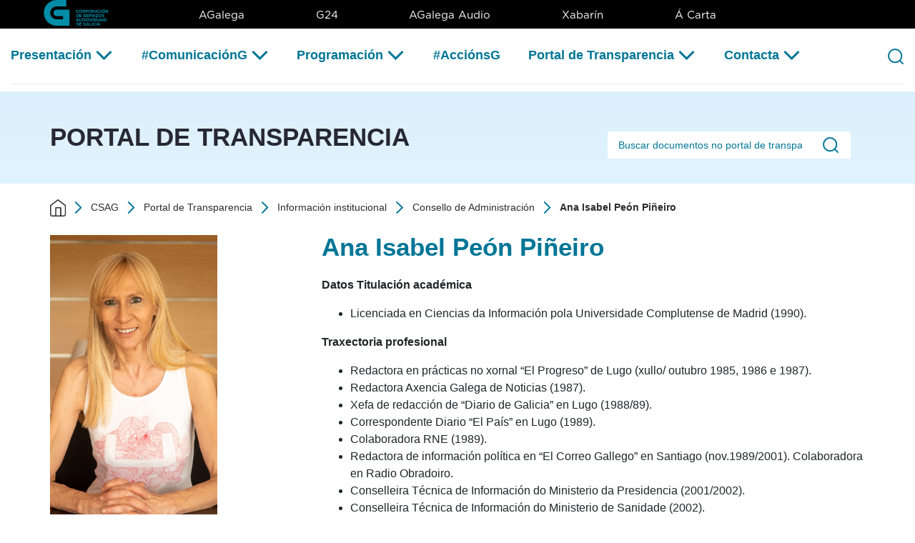

--- FILE ---
content_type: text/html;charset=UTF-8
request_url: https://crtvg.gal/gl/crtvg/portal-de-transparencia/informaci%C3%B3n-institucional/consello-de-administraci%C3%B3n/ana-isabel-pe%C3%B3n-pi%C3%B1eiro
body_size: 36445
content:
































	
		
			<!DOCTYPE html>




























































<html class="ltr" dir="ltr" lang="gl-ES">

<head>
	<title>Ana Isabel Peón Piñeiro - CSAG - G24</title>

	<meta content="initial-scale=1.0, width=device-width" name="viewport" />
































<meta content="text/html; charset=UTF-8" http-equiv="content-type" />












<script type="importmap">{"imports":{"@clayui/breadcrumb":"/o/frontend-taglib-clay/__liferay__/exports/@clayui$breadcrumb.js","@clayui/form":"/o/frontend-taglib-clay/__liferay__/exports/@clayui$form.js","react-dom":"/o/frontend-js-react-web/__liferay__/exports/react-dom.js","@clayui/popover":"/o/frontend-taglib-clay/__liferay__/exports/@clayui$popover.js","@clayui/charts":"/o/frontend-taglib-clay/__liferay__/exports/@clayui$charts.js","@clayui/shared":"/o/frontend-taglib-clay/__liferay__/exports/@clayui$shared.js","@clayui/localized-input":"/o/frontend-taglib-clay/__liferay__/exports/@clayui$localized-input.js","@clayui/modal":"/o/frontend-taglib-clay/__liferay__/exports/@clayui$modal.js","@clayui/empty-state":"/o/frontend-taglib-clay/__liferay__/exports/@clayui$empty-state.js","@clayui/color-picker":"/o/frontend-taglib-clay/__liferay__/exports/@clayui$color-picker.js","@clayui/navigation-bar":"/o/frontend-taglib-clay/__liferay__/exports/@clayui$navigation-bar.js","react":"/o/frontend-js-react-web/__liferay__/exports/react.js","@clayui/pagination":"/o/frontend-taglib-clay/__liferay__/exports/@clayui$pagination.js","@clayui/icon":"/o/frontend-taglib-clay/__liferay__/exports/@clayui$icon.js","@clayui/table":"/o/frontend-taglib-clay/__liferay__/exports/@clayui$table.js","@clayui/autocomplete":"/o/frontend-taglib-clay/__liferay__/exports/@clayui$autocomplete.js","@clayui/slider":"/o/frontend-taglib-clay/__liferay__/exports/@clayui$slider.js","@clayui/management-toolbar":"/o/frontend-taglib-clay/__liferay__/exports/@clayui$management-toolbar.js","@clayui/multi-select":"/o/frontend-taglib-clay/__liferay__/exports/@clayui$multi-select.js","@clayui/nav":"/o/frontend-taglib-clay/__liferay__/exports/@clayui$nav.js","@clayui/time-picker":"/o/frontend-taglib-clay/__liferay__/exports/@clayui$time-picker.js","@clayui/provider":"/o/frontend-taglib-clay/__liferay__/exports/@clayui$provider.js","@clayui/upper-toolbar":"/o/frontend-taglib-clay/__liferay__/exports/@clayui$upper-toolbar.js","@clayui/loading-indicator":"/o/frontend-taglib-clay/__liferay__/exports/@clayui$loading-indicator.js","@clayui/panel":"/o/frontend-taglib-clay/__liferay__/exports/@clayui$panel.js","@clayui/drop-down":"/o/frontend-taglib-clay/__liferay__/exports/@clayui$drop-down.js","@clayui/list":"/o/frontend-taglib-clay/__liferay__/exports/@clayui$list.js","@clayui/date-picker":"/o/frontend-taglib-clay/__liferay__/exports/@clayui$date-picker.js","@clayui/label":"/o/frontend-taglib-clay/__liferay__/exports/@clayui$label.js","@clayui/data-provider":"/o/frontend-taglib-clay/__liferay__/exports/@clayui$data-provider.js","@liferay/frontend-js-api/data-set":"/o/frontend-js-dependencies-web/__liferay__/exports/@liferay$js-api$data-set.js","@clayui/core":"/o/frontend-taglib-clay/__liferay__/exports/@clayui$core.js","@liferay/language/":"/o/js/language/","@clayui/pagination-bar":"/o/frontend-taglib-clay/__liferay__/exports/@clayui$pagination-bar.js","@clayui/layout":"/o/frontend-taglib-clay/__liferay__/exports/@clayui$layout.js","@clayui/multi-step-nav":"/o/frontend-taglib-clay/__liferay__/exports/@clayui$multi-step-nav.js","@liferay/frontend-js-api":"/o/frontend-js-dependencies-web/__liferay__/exports/@liferay$js-api.js","@clayui/css":"/o/frontend-taglib-clay/__liferay__/exports/@clayui$css.js","@clayui/toolbar":"/o/frontend-taglib-clay/__liferay__/exports/@clayui$toolbar.js","@clayui/alert":"/o/frontend-taglib-clay/__liferay__/exports/@clayui$alert.js","@clayui/badge":"/o/frontend-taglib-clay/__liferay__/exports/@clayui$badge.js","@clayui/link":"/o/frontend-taglib-clay/__liferay__/exports/@clayui$link.js","@clayui/card":"/o/frontend-taglib-clay/__liferay__/exports/@clayui$card.js","@clayui/progress-bar":"/o/frontend-taglib-clay/__liferay__/exports/@clayui$progress-bar.js","@clayui/tooltip":"/o/frontend-taglib-clay/__liferay__/exports/@clayui$tooltip.js","@clayui/button":"/o/frontend-taglib-clay/__liferay__/exports/@clayui$button.js","@clayui/tabs":"/o/frontend-taglib-clay/__liferay__/exports/@clayui$tabs.js","@clayui/sticker":"/o/frontend-taglib-clay/__liferay__/exports/@clayui$sticker.js"},"scopes":{}}</script><script data-senna-track="temporary">var Liferay = window.Liferay || {};Liferay.Icons = Liferay.Icons || {};Liferay.Icons.controlPanelSpritemap = 'https://crtvg.gal/o/admin-theme/images/clay/icons.svg'; Liferay.Icons.spritemap = 'https://crtvg.gal/o/portal-crtvg-base-theme/images/clay/icons.svg';</script>
<script data-senna-track="permanent" type="text/javascript">window.Liferay = window.Liferay || {}; window.Liferay.CSP = {nonce: ''};</script>
<link data-senna-track="temporary" href="https://crtvg.gal/crtvg/portal-de-transparencia/informaci%C3%B3n-institucional/consello-de-administraci%C3%B3n/ana-isabel-pe%C3%B3n-pi%C3%B1eiro" rel="canonical" />
<link data-senna-track="temporary" href="https://crtvg.gal/crtvg/portal-de-transparencia/informaci%C3%B3n-institucional/consello-de-administraci%C3%B3n/ana-isabel-pe%C3%B3n-pi%C3%B1eiro" hreflang="gl-ES" rel="alternate" />
<link data-senna-track="temporary" href="https://crtvg.gal/crtvg/portal-de-transparencia/informaci%C3%B3n-institucional/consello-de-administraci%C3%B3n/ana-isabel-pe%C3%B3n-pi%C3%B1eiro" hreflang="x-default" rel="alternate" />

<meta property="og:locale" content="gl_ES">
<meta property="og:locale:alternate" content="gl_ES">
<meta property="og:site_name" content="CSAG">
<meta property="og:title" content="Ana Isabel Peón Piñeiro - CSAG - G24">
<meta property="og:type" content="website">
<meta property="og:url" content="https://crtvg.gal/crtvg/portal-de-transparencia/informaci%C3%B3n-institucional/consello-de-administraci%C3%B3n/ana-isabel-pe%C3%B3n-pi%C3%B1eiro">


<link href="https://crtvg.gal/o/portal-crtvg-base-theme/images/favicon.ico" rel="apple-touch-icon" />
<link href="https://crtvg.gal/o/portal-crtvg-base-theme/images/favicon.ico" rel="icon" />



<link class="lfr-css-file" data-senna-track="temporary" href="https://crtvg.gal/o/portal-crtvg-base-theme/css/clay.css?browserId=chrome&amp;themeId=portalcrtvgbasetheme_WAR_portalcrtvgbasetheme&amp;minifierType=css&amp;languageId=gl_ES&amp;t=1762154006000" id="liferayAUICSS" rel="stylesheet" type="text/css" />









	<link href="/combo?browserId=chrome&amp;minifierType=css&amp;themeId=portalcrtvgbasetheme_WAR_portalcrtvgbasetheme&amp;languageId=gl_ES&amp;com_liferay_journal_content_web_portlet_JournalContentPortlet_INSTANCE_nnfq:%2Fo%2Fjournal-content-web%2Fcss%2Fmain.css&amp;com_liferay_portal_search_web_search_bar_portlet_SearchBarPortlet_INSTANCE_ajlm:%2Fo%2Fportal-search-web%2Fcss%2Fmain.css&amp;com_liferay_product_navigation_product_menu_web_portlet_ProductMenuPortlet:%2Fo%2Fproduct-navigation-product-menu-web%2Fcss%2Fmain.css&amp;com_liferay_product_navigation_user_personal_bar_web_portlet_ProductNavigationUserPersonalBarPortlet:%2Fo%2Fproduct-navigation-user-personal-bar-web%2Fcss%2Fmain.css&amp;com_liferay_segments_experiment_web_internal_portlet_SegmentsExperimentPortlet:%2Fo%2Fsegments-experiment-web%2Fcss%2Fmain.css&amp;com_liferay_site_navigation_menu_web_portlet_SiteNavigationMenuPortlet:%2Fo%2Fsite-navigation-menu-web%2Fcss%2Fmain.css&amp;t=1762154006000" rel="stylesheet" type="text/css"
 data-senna-track="temporary" id="ad8a9cce" />








<script type="text/javascript" data-senna-track="temporary">
	// <![CDATA[
		var Liferay = Liferay || {};

		Liferay.Browser = {
			acceptsGzip: function() {
				return true;
			},

			

			getMajorVersion: function() {
				return 131.0;
			},

			getRevision: function() {
				return '537.36';
			},
			getVersion: function() {
				return '131.0';
			},

			

			isAir: function() {
				return false;
			},
			isChrome: function() {
				return true;
			},
			isEdge: function() {
				return false;
			},
			isFirefox: function() {
				return false;
			},
			isGecko: function() {
				return true;
			},
			isIe: function() {
				return false;
			},
			isIphone: function() {
				return false;
			},
			isLinux: function() {
				return false;
			},
			isMac: function() {
				return true;
			},
			isMobile: function() {
				return false;
			},
			isMozilla: function() {
				return false;
			},
			isOpera: function() {
				return false;
			},
			isRtf: function() {
				return true;
			},
			isSafari: function() {
				return true;
			},
			isSun: function() {
				return false;
			},
			isWebKit: function() {
				return true;
			},
			isWindows: function() {
				return false;
			}
		};

		Liferay.Data = Liferay.Data || {};

		Liferay.Data.ICONS_INLINE_SVG = true;

		Liferay.Data.NAV_SELECTOR = '#navigation';

		Liferay.Data.NAV_SELECTOR_MOBILE = '#navigationCollapse';

		Liferay.Data.isCustomizationView = function() {
			return false;
		};

		Liferay.Data.notices = [
			
		];

		(function () {
			var available = {};

			var direction = {};

			

				available['gl_ES'] = 'galego\x20\x28España\x29';
				direction['gl_ES'] = 'ltr';

			

			Liferay.Language = {
				_cache: {},
				available,
				direction,
				get: function(key) {
					let value = Liferay.Language._cache[key];

					if (value === undefined) {
						value = key;
					}

					return value;
				}
			};
		})();

		var featureFlags = {"LPD-10964":false,"LPS-193884":false,"LPS-178642":false,"LPD-11253":false,"LPS-193005":false,"LPS-187284":false,"LPS-187285":false,"LPD-11377":false,"LPD-10562":false,"LPS-114786":false,"COMMERCE-8087":false,"LPD-13311":true,"LRAC-10757":false,"LPS-180090":false,"LPS-178052":false,"LPS-189856":false,"LPD-21414":false,"LPD-19465":false,"LPS-187436":false,"LPS-185892":false,"LPS-186620":false,"LPS-184404":false,"LPS-198183":false,"LPD-15729":false,"LPS-171364":false,"LPD-6378":false,"LPS-153714":false,"LPS-96845":false,"LPD-11848":false,"LPS-170670":false,"LPS-169981":false,"LPS-153839":false,"LPS-177027":false,"LPD-11003":false,"LPD-19843":false,"LPS-114700":false,"LPS-135430":false,"LPD-36053":false,"LPS-134060":false,"LPS-164563":false,"LPS-122920":false,"LPD-27222":false,"LPS-199086":false,"LPS-203351":false,"LPD-10588":false,"LPD-13778":true,"LPD-11313":false,"LPD-6368":false,"LPD-10701":false,"LPD-10703":false,"LPS-202104":false,"LPD-19955":false,"LPS-187142":false,"LPD-15596":false,"LPD-11232":false,"LPS-196935":true,"LPS-176691":false,"LPS-197909":false,"LPD-21636":false,"LPD-29516":false,"COMMERCE-8949":false,"LPD-25799":false,"LPD-11228":false,"LPD-30087":false,"LPS-153813":false,"LPS-174455":false,"LPD-17809":false,"COMMERCE-13024":false,"LPS-165482":false,"LPS-193551":false,"LPS-197477":false,"LPD-17965":false,"LPS-174816":false,"LPS-186360":false,"LPS-153332":false,"LPS-179669":false,"LPS-174417":false,"LPD-11147":false,"LPD-31212":false,"LPD-18221":false,"LPS-155284":false,"LRAC-15017":false,"LPD-19870":false,"LPS-200108":false,"LPS-159643":false,"LPS-161033":false,"LPS-164948":false,"LPS-188058":false,"LPS-129412":false,"LPD-24498":false,"LPD-21265":false,"LPS-169837":false,"LPD-20379":false,"LPD-20213":false};

		Liferay.FeatureFlags = Object.keys(featureFlags).reduce(
			(acc, key) => ({
				...acc, [key]: featureFlags[key] === 'true' || featureFlags[key] === true
			}), {}
		);

		Liferay.PortletKeys = {
			DOCUMENT_LIBRARY: 'com_liferay_document_library_web_portlet_DLPortlet',
			DYNAMIC_DATA_MAPPING: 'com_liferay_dynamic_data_mapping_web_portlet_DDMPortlet',
			ITEM_SELECTOR: 'com_liferay_item_selector_web_portlet_ItemSelectorPortlet'
		};

		Liferay.PropsValues = {
			JAVASCRIPT_SINGLE_PAGE_APPLICATION_TIMEOUT: 0,
			UPLOAD_SERVLET_REQUEST_IMPL_MAX_SIZE: 128849018880
		};

		Liferay.ThemeDisplay = {

			

			
				getLayoutId: function() {
					return '159';
				},

				

				getLayoutRelativeControlPanelURL: function() {
					return '/gl/group/crtvg/~/control_panel/manage';
				},

				getLayoutRelativeURL: function() {
					return '/gl/crtvg/portal-de-transparencia/informaci%C3%B3n-institucional/consello-de-administraci%C3%B3n/ana-isabel-pe%C3%B3n-pi%C3%B1eiro';
				},
				getLayoutURL: function() {
					return 'https://crtvg.gal/gl/crtvg/portal-de-transparencia/informaci%C3%B3n-institucional/consello-de-administraci%C3%B3n/ana-isabel-pe%C3%B3n-pi%C3%B1eiro';
				},
				getParentLayoutId: function() {
					return '151';
				},
				isControlPanel: function() {
					return false;
				},
				isPrivateLayout: function() {
					return 'false';
				},
				isVirtualLayout: function() {
					return false;
				},
			

			getBCP47LanguageId: function() {
				return 'gl-ES';
			},
			getCanonicalURL: function() {

				

				return 'https\x3a\x2f\x2fcrtvg\x2egal\x2fcrtvg\x2fportal-de-transparencia\x2finformaci\x25C3\x25B3n-institucional\x2fconsello-de-administraci\x25C3\x25B3n\x2fana-isabel-pe\x25C3\x25B3n-pi\x25C3\x25B1eiro';
			},
			getCDNBaseURL: function() {
				return 'https://crtvg.gal';
			},
			getCDNDynamicResourcesHost: function() {
				return '';
			},
			getCDNHost: function() {
				return '';
			},
			getCompanyGroupId: function() {
				return '20123';
			},
			getCompanyId: function() {
				return '20097';
			},
			getDefaultLanguageId: function() {
				return 'gl_ES';
			},
			getDoAsUserIdEncoded: function() {
				return '';
			},
			getLanguageId: function() {
				return 'gl_ES';
			},
			getParentGroupId: function() {
				return '2915657';
			},
			getPathContext: function() {
				return '';
			},
			getPathImage: function() {
				return '/image';
			},
			getPathJavaScript: function() {
				return '/o/frontend-js-web';
			},
			getPathMain: function() {
				return '/gl/c';
			},
			getPathThemeImages: function() {
				return 'https://crtvg.gal/o/portal-crtvg-base-theme/images';
			},
			getPathThemeRoot: function() {
				return '/o/portal-crtvg-base-theme';
			},
			getPlid: function() {
				return '916';
			},
			getPortalURL: function() {
				return 'https://crtvg.gal';
			},
			getRealUserId: function() {
				return '20102';
			},
			getRemoteAddr: function() {
				return '3.22.242.112';
			},
			getRemoteHost: function() {
				return '3.22.242.112';
			},
			getScopeGroupId: function() {
				return '2915657';
			},
			getScopeGroupIdOrLiveGroupId: function() {
				return '2915657';
			},
			getSessionId: function() {
				return '';
			},
			getSiteAdminURL: function() {
				return 'https://crtvg.gal/group/crtvg/~/control_panel/manage?p_p_lifecycle=0&p_p_state=maximized&p_p_mode=view';
			},
			getSiteGroupId: function() {
				return '2915657';
			},
			getURLControlPanel: function() {
				return '/gl/group/control_panel?refererPlid=916';
			},
			getURLHome: function() {
				return 'https\x3a\x2f\x2fcrtvg\x2egal\x2fweb\x2fguest';
			},
			getUserEmailAddress: function() {
				return '';
			},
			getUserId: function() {
				return '20102';
			},
			getUserName: function() {
				return '';
			},
			isAddSessionIdToURL: function() {
				return false;
			},
			isImpersonated: function() {
				return false;
			},
			isSignedIn: function() {
				return false;
			},

			isStagedPortlet: function() {
				
					
						return false;
					
				
			},

			isStateExclusive: function() {
				return false;
			},
			isStateMaximized: function() {
				return false;
			},
			isStatePopUp: function() {
				return false;
			}
		};

		var themeDisplay = Liferay.ThemeDisplay;

		Liferay.AUI = {

			

			getCombine: function() {
				return true;
			},
			getComboPath: function() {
				return '/combo/?browserId=chrome&minifierType=&languageId=gl_ES&t=1744179207524&';
			},
			getDateFormat: function() {
				return '%d/%m/%Y';
			},
			getEditorCKEditorPath: function() {
				return '/o/frontend-editor-ckeditor-web';
			},
			getFilter: function() {
				var filter = 'raw';

				
					
						filter = 'min';
					
					

				return filter;
			},
			getFilterConfig: function() {
				var instance = this;

				var filterConfig = null;

				if (!instance.getCombine()) {
					filterConfig = {
						replaceStr: '.js' + instance.getStaticResourceURLParams(),
						searchExp: '\\.js$'
					};
				}

				return filterConfig;
			},
			getJavaScriptRootPath: function() {
				return '/o/frontend-js-web';
			},
			getPortletRootPath: function() {
				return '/html/portlet';
			},
			getStaticResourceURLParams: function() {
				return '?browserId=chrome&minifierType=&languageId=gl_ES&t=1744179207524';
			}
		};

		Liferay.authToken = '2oajllgs';

		

		Liferay.currentURL = '\x2fgl\x2fcrtvg\x2fportal-de-transparencia\x2finformaci\x25C3\x25B3n-institucional\x2fconsello-de-administraci\x25C3\x25B3n\x2fana-isabel-pe\x25C3\x25B3n-pi\x25C3\x25B1eiro';
		Liferay.currentURLEncoded = '\x252Fgl\x252Fcrtvg\x252Fportal-de-transparencia\x252Finformaci\x2525C3\x2525B3n-institucional\x252Fconsello-de-administraci\x2525C3\x2525B3n\x252Fana-isabel-pe\x2525C3\x2525B3n-pi\x2525C3\x2525B1eiro';
	// ]]>
</script>

<script data-senna-track="temporary" type="text/javascript">window.__CONFIG__= {basePath: '',combine: true, defaultURLParams: null, explainResolutions: false, exposeGlobal: false, logLevel: 'warn', moduleType: 'module', namespace:'Liferay', nonce: '', reportMismatchedAnonymousModules: 'warn', resolvePath: '/o/js_resolve_modules', url: '/combo/?browserId=chrome&minifierType=js&languageId=gl_ES&t=1744179207524&', waitTimeout: 60000};</script><script data-senna-track="permanent" src="/o/frontend-js-loader-modules-extender/loader.js?&mac=9WaMmhziBCkScHZwrrVcOR7VZF4=&browserId=chrome&languageId=gl_ES&minifierType=js" type="text/javascript"></script><script data-senna-track="permanent" src="/combo?browserId=chrome&minifierType=js&languageId=gl_ES&t=1744179207524&/o/frontend-js-aui-web/aui/aui/aui-min.js&/o/frontend-js-aui-web/liferay/modules.js&/o/frontend-js-aui-web/liferay/aui_sandbox.js&/o/frontend-js-aui-web/aui/attribute-base/attribute-base-min.js&/o/frontend-js-aui-web/aui/attribute-complex/attribute-complex-min.js&/o/frontend-js-aui-web/aui/attribute-core/attribute-core-min.js&/o/frontend-js-aui-web/aui/attribute-observable/attribute-observable-min.js&/o/frontend-js-aui-web/aui/attribute-extras/attribute-extras-min.js&/o/frontend-js-aui-web/aui/event-custom-base/event-custom-base-min.js&/o/frontend-js-aui-web/aui/event-custom-complex/event-custom-complex-min.js&/o/frontend-js-aui-web/aui/oop/oop-min.js&/o/frontend-js-aui-web/aui/aui-base-lang/aui-base-lang-min.js&/o/frontend-js-aui-web/liferay/dependency.js&/o/frontend-js-aui-web/liferay/util.js&/o/oauth2-provider-web/js/liferay.js&/o/frontend-js-web/liferay/dom_task_runner.js&/o/frontend-js-web/liferay/events.js&/o/frontend-js-web/liferay/lazy_load.js&/o/frontend-js-web/liferay/liferay.js&/o/frontend-js-web/liferay/global.bundle.js&/o/frontend-js-web/liferay/portlet.js&/o/frontend-js-web/liferay/workflow.js" type="text/javascript"></script>
<script data-senna-track="temporary" type="text/javascript">window.Liferay = Liferay || {}; window.Liferay.OAuth2 = {getAuthorizeURL: function() {return 'https://crtvg.gal/o/oauth2/authorize';}, getBuiltInRedirectURL: function() {return 'https://crtvg.gal/o/oauth2/redirect';}, getIntrospectURL: function() { return 'https://crtvg.gal/o/oauth2/introspect';}, getTokenURL: function() {return 'https://crtvg.gal/o/oauth2/token';}, getUserAgentApplication: function(externalReferenceCode) {return Liferay.OAuth2._userAgentApplications[externalReferenceCode];}, _userAgentApplications: {}}</script><script data-senna-track="temporary" type="text/javascript">try {var MODULE_MAIN='contacts-web@5.0.61/index';var MODULE_PATH='/o/contacts-web';/**
 * SPDX-FileCopyrightText: (c) 2000 Liferay, Inc. https://liferay.com
 * SPDX-License-Identifier: LGPL-2.1-or-later OR LicenseRef-Liferay-DXP-EULA-2.0.0-2023-06
 */

(function () {
	AUI().applyConfig({
		groups: {
			contactscenter: {
				base: MODULE_PATH + '/js/legacy/',
				combine: Liferay.AUI.getCombine(),
				filter: Liferay.AUI.getFilterConfig(),
				modules: {
					'liferay-contacts-center': {
						path: 'main.js',
						requires: [
							'aui-io-plugin-deprecated',
							'aui-toolbar',
							'autocomplete-base',
							'datasource-io',
							'json-parse',
							'liferay-portlet-base',
							'liferay-util-window',
						],
					},
				},
				root: MODULE_PATH + '/js/legacy/',
			},
		},
	});
})();
} catch(error) {console.error(error);}try {var MODULE_MAIN='portal-workflow-kaleo-designer-web@5.0.137/index';var MODULE_PATH='/o/portal-workflow-kaleo-designer-web';/**
 * SPDX-FileCopyrightText: (c) 2000 Liferay, Inc. https://liferay.com
 * SPDX-License-Identifier: LGPL-2.1-or-later OR LicenseRef-Liferay-DXP-EULA-2.0.0-2023-06
 */

(function () {
	AUI().applyConfig({
		groups: {
			'kaleo-designer': {
				base: MODULE_PATH + '/designer/js/legacy/',
				combine: Liferay.AUI.getCombine(),
				filter: Liferay.AUI.getFilterConfig(),
				modules: {
					'liferay-kaleo-designer-autocomplete-util': {
						path: 'autocomplete_util.js',
						requires: ['autocomplete', 'autocomplete-highlighters'],
					},
					'liferay-kaleo-designer-definition-diagram-controller': {
						path: 'definition_diagram_controller.js',
						requires: [
							'liferay-kaleo-designer-field-normalizer',
							'liferay-kaleo-designer-utils',
						],
					},
					'liferay-kaleo-designer-dialogs': {
						path: 'dialogs.js',
						requires: ['liferay-util-window'],
					},
					'liferay-kaleo-designer-editors': {
						path: 'editors.js',
						requires: [
							'aui-ace-editor',
							'aui-ace-editor-mode-xml',
							'aui-base',
							'aui-datatype',
							'aui-node',
							'liferay-kaleo-designer-autocomplete-util',
							'liferay-kaleo-designer-utils',
						],
					},
					'liferay-kaleo-designer-field-normalizer': {
						path: 'field_normalizer.js',
						requires: ['liferay-kaleo-designer-remote-services'],
					},
					'liferay-kaleo-designer-nodes': {
						path: 'nodes.js',
						requires: [
							'aui-datatable',
							'aui-datatype',
							'aui-diagram-builder',
							'liferay-kaleo-designer-editors',
							'liferay-kaleo-designer-utils',
						],
					},
					'liferay-kaleo-designer-remote-services': {
						path: 'remote_services.js',
						requires: ['aui-io'],
					},
					'liferay-kaleo-designer-templates': {
						path: 'templates.js',
						requires: ['aui-tpl-snippets-deprecated'],
					},
					'liferay-kaleo-designer-utils': {
						path: 'utils.js',
						requires: [],
					},
					'liferay-kaleo-designer-xml-definition': {
						path: 'xml_definition.js',
						requires: [
							'aui-base',
							'aui-component',
							'dataschema-xml',
							'datatype-xml',
						],
					},
					'liferay-kaleo-designer-xml-definition-serializer': {
						path: 'xml_definition_serializer.js',
						requires: ['escape', 'liferay-kaleo-designer-xml-util'],
					},
					'liferay-kaleo-designer-xml-util': {
						path: 'xml_util.js',
						requires: ['aui-base'],
					},
					'liferay-portlet-kaleo-designer': {
						path: 'main.js',
						requires: [
							'aui-ace-editor',
							'aui-ace-editor-mode-xml',
							'aui-tpl-snippets-deprecated',
							'dataschema-xml',
							'datasource',
							'datatype-xml',
							'event-valuechange',
							'io-form',
							'liferay-kaleo-designer-autocomplete-util',
							'liferay-kaleo-designer-editors',
							'liferay-kaleo-designer-nodes',
							'liferay-kaleo-designer-remote-services',
							'liferay-kaleo-designer-utils',
							'liferay-kaleo-designer-xml-util',
							'liferay-util-window',
						],
					},
				},
				root: MODULE_PATH + '/designer/js/legacy/',
			},
		},
	});
})();
} catch(error) {console.error(error);}try {var MODULE_MAIN='dynamic-data-mapping-web@5.0.108/index';var MODULE_PATH='/o/dynamic-data-mapping-web';/**
 * SPDX-FileCopyrightText: (c) 2000 Liferay, Inc. https://liferay.com
 * SPDX-License-Identifier: LGPL-2.1-or-later OR LicenseRef-Liferay-DXP-EULA-2.0.0-2023-06
 */

(function () {
	const LiferayAUI = Liferay.AUI;

	AUI().applyConfig({
		groups: {
			ddm: {
				base: MODULE_PATH + '/js/legacy/',
				combine: Liferay.AUI.getCombine(),
				filter: LiferayAUI.getFilterConfig(),
				modules: {
					'liferay-ddm-form': {
						path: 'ddm_form.js',
						requires: [
							'aui-base',
							'aui-datatable',
							'aui-datatype',
							'aui-image-viewer',
							'aui-parse-content',
							'aui-set',
							'aui-sortable-list',
							'json',
							'liferay-form',
							'liferay-map-base',
							'liferay-translation-manager',
							'liferay-util-window',
						],
					},
					'liferay-portlet-dynamic-data-mapping': {
						condition: {
							trigger: 'liferay-document-library',
						},
						path: 'main.js',
						requires: [
							'arraysort',
							'aui-form-builder-deprecated',
							'aui-form-validator',
							'aui-map',
							'aui-text-unicode',
							'json',
							'liferay-menu',
							'liferay-translation-manager',
							'liferay-util-window',
							'text',
						],
					},
					'liferay-portlet-dynamic-data-mapping-custom-fields': {
						condition: {
							trigger: 'liferay-document-library',
						},
						path: 'custom_fields.js',
						requires: ['liferay-portlet-dynamic-data-mapping'],
					},
				},
				root: MODULE_PATH + '/js/legacy/',
			},
		},
	});
})();
} catch(error) {console.error(error);}try {var MODULE_MAIN='frontend-editor-alloyeditor-web@5.0.51/index';var MODULE_PATH='/o/frontend-editor-alloyeditor-web';/**
 * SPDX-FileCopyrightText: (c) 2000 Liferay, Inc. https://liferay.com
 * SPDX-License-Identifier: LGPL-2.1-or-later OR LicenseRef-Liferay-DXP-EULA-2.0.0-2023-06
 */

(function () {
	AUI().applyConfig({
		groups: {
			alloyeditor: {
				base: MODULE_PATH + '/js/legacy/',
				combine: Liferay.AUI.getCombine(),
				filter: Liferay.AUI.getFilterConfig(),
				modules: {
					'liferay-alloy-editor': {
						path: 'alloyeditor.js',
						requires: [
							'aui-component',
							'liferay-portlet-base',
							'timers',
						],
					},
					'liferay-alloy-editor-source': {
						path: 'alloyeditor_source.js',
						requires: [
							'aui-debounce',
							'liferay-fullscreen-source-editor',
							'liferay-source-editor',
							'plugin',
						],
					},
				},
				root: MODULE_PATH + '/js/legacy/',
			},
		},
	});
})();
} catch(error) {console.error(error);}try {var MODULE_MAIN='exportimport-web@5.0.92/index';var MODULE_PATH='/o/exportimport-web';/**
 * SPDX-FileCopyrightText: (c) 2000 Liferay, Inc. https://liferay.com
 * SPDX-License-Identifier: LGPL-2.1-or-later OR LicenseRef-Liferay-DXP-EULA-2.0.0-2023-06
 */

(function () {
	AUI().applyConfig({
		groups: {
			exportimportweb: {
				base: MODULE_PATH + '/js/legacy/',
				combine: Liferay.AUI.getCombine(),
				filter: Liferay.AUI.getFilterConfig(),
				modules: {
					'liferay-export-import-export-import': {
						path: 'main.js',
						requires: [
							'aui-datatype',
							'aui-dialog-iframe-deprecated',
							'aui-modal',
							'aui-parse-content',
							'aui-toggler',
							'liferay-portlet-base',
							'liferay-util-window',
						],
					},
				},
				root: MODULE_PATH + '/js/legacy/',
			},
		},
	});
})();
} catch(error) {console.error(error);}try {var MODULE_MAIN='@liferay/frontend-js-state-web@1.0.25/index';var MODULE_PATH='/o/frontend-js-state-web';/**
 * SPDX-FileCopyrightText: (c) 2000 Liferay, Inc. https://liferay.com
 * SPDX-License-Identifier: LGPL-2.1-or-later OR LicenseRef-Liferay-DXP-EULA-2.0.0-2023-06
 */

(function () {
	AUI().applyConfig({
		groups: {
			state: {

				// eslint-disable-next-line
				mainModule: MODULE_MAIN,
			},
		},
	});
})();
} catch(error) {console.error(error);}try {var MODULE_MAIN='@liferay/document-library-web@6.0.188/index';var MODULE_PATH='/o/document-library-web';/**
 * SPDX-FileCopyrightText: (c) 2000 Liferay, Inc. https://liferay.com
 * SPDX-License-Identifier: LGPL-2.1-or-later OR LicenseRef-Liferay-DXP-EULA-2.0.0-2023-06
 */

(function () {
	AUI().applyConfig({
		groups: {
			dl: {
				base: MODULE_PATH + '/js/legacy/',
				combine: Liferay.AUI.getCombine(),
				filter: Liferay.AUI.getFilterConfig(),
				modules: {
					'document-library-upload-component': {
						path: 'DocumentLibraryUpload.js',
						requires: [
							'aui-component',
							'aui-data-set-deprecated',
							'aui-overlay-manager-deprecated',
							'aui-overlay-mask-deprecated',
							'aui-parse-content',
							'aui-progressbar',
							'aui-template-deprecated',
							'liferay-search-container',
							'querystring-parse-simple',
							'uploader',
						],
					},
				},
				root: MODULE_PATH + '/js/legacy/',
			},
		},
	});
})();
} catch(error) {console.error(error);}try {var MODULE_MAIN='@liferay/frontend-js-react-web@5.0.45/index';var MODULE_PATH='/o/frontend-js-react-web';/**
 * SPDX-FileCopyrightText: (c) 2000 Liferay, Inc. https://liferay.com
 * SPDX-License-Identifier: LGPL-2.1-or-later OR LicenseRef-Liferay-DXP-EULA-2.0.0-2023-06
 */

(function () {
	AUI().applyConfig({
		groups: {
			react: {

				// eslint-disable-next-line
				mainModule: MODULE_MAIN,
			},
		},
	});
})();
} catch(error) {console.error(error);}try {var MODULE_MAIN='staging-processes-web@5.0.60/index';var MODULE_PATH='/o/staging-processes-web';/**
 * SPDX-FileCopyrightText: (c) 2000 Liferay, Inc. https://liferay.com
 * SPDX-License-Identifier: LGPL-2.1-or-later OR LicenseRef-Liferay-DXP-EULA-2.0.0-2023-06
 */

(function () {
	AUI().applyConfig({
		groups: {
			stagingprocessesweb: {
				base: MODULE_PATH + '/js/legacy/',
				combine: Liferay.AUI.getCombine(),
				filter: Liferay.AUI.getFilterConfig(),
				modules: {
					'liferay-staging-processes-export-import': {
						path: 'main.js',
						requires: [
							'aui-datatype',
							'aui-dialog-iframe-deprecated',
							'aui-modal',
							'aui-parse-content',
							'aui-toggler',
							'liferay-portlet-base',
							'liferay-util-window',
						],
					},
				},
				root: MODULE_PATH + '/js/legacy/',
			},
		},
	});
})();
} catch(error) {console.error(error);}try {var MODULE_MAIN='frontend-js-components-web@2.0.72/index';var MODULE_PATH='/o/frontend-js-components-web';/**
 * SPDX-FileCopyrightText: (c) 2000 Liferay, Inc. https://liferay.com
 * SPDX-License-Identifier: LGPL-2.1-or-later OR LicenseRef-Liferay-DXP-EULA-2.0.0-2023-06
 */

(function () {
	AUI().applyConfig({
		groups: {
			components: {

				// eslint-disable-next-line
				mainModule: MODULE_MAIN,
			},
		},
	});
})();
} catch(error) {console.error(error);}try {var MODULE_MAIN='portal-search-web@6.0.139/index';var MODULE_PATH='/o/portal-search-web';/**
 * SPDX-FileCopyrightText: (c) 2000 Liferay, Inc. https://liferay.com
 * SPDX-License-Identifier: LGPL-2.1-or-later OR LicenseRef-Liferay-DXP-EULA-2.0.0-2023-06
 */

(function () {
	AUI().applyConfig({
		groups: {
			search: {
				base: MODULE_PATH + '/js/',
				combine: Liferay.AUI.getCombine(),
				filter: Liferay.AUI.getFilterConfig(),
				modules: {
					'liferay-search-date-facet': {
						path: 'date_facet.js',
						requires: ['aui-form-validator'],
					},
				},
				root: MODULE_PATH + '/js/',
			},
		},
	});
})();
} catch(error) {console.error(error);}try {var MODULE_MAIN='calendar-web@5.0.98/index';var MODULE_PATH='/o/calendar-web';/**
 * SPDX-FileCopyrightText: (c) 2000 Liferay, Inc. https://liferay.com
 * SPDX-License-Identifier: LGPL-2.1-or-later OR LicenseRef-Liferay-DXP-EULA-2.0.0-2023-06
 */

(function () {
	AUI().applyConfig({
		groups: {
			calendar: {
				base: MODULE_PATH + '/js/legacy/',
				combine: Liferay.AUI.getCombine(),
				filter: Liferay.AUI.getFilterConfig(),
				modules: {
					'liferay-calendar-a11y': {
						path: 'calendar_a11y.js',
						requires: ['calendar'],
					},
					'liferay-calendar-container': {
						path: 'calendar_container.js',
						requires: [
							'aui-alert',
							'aui-base',
							'aui-component',
							'liferay-portlet-base',
						],
					},
					'liferay-calendar-date-picker-sanitizer': {
						path: 'date_picker_sanitizer.js',
						requires: ['aui-base'],
					},
					'liferay-calendar-interval-selector': {
						path: 'interval_selector.js',
						requires: ['aui-base', 'liferay-portlet-base'],
					},
					'liferay-calendar-interval-selector-scheduler-event-link': {
						path: 'interval_selector_scheduler_event_link.js',
						requires: ['aui-base', 'liferay-portlet-base'],
					},
					'liferay-calendar-list': {
						path: 'calendar_list.js',
						requires: [
							'aui-template-deprecated',
							'liferay-scheduler',
						],
					},
					'liferay-calendar-message-util': {
						path: 'message_util.js',
						requires: ['liferay-util-window'],
					},
					'liferay-calendar-recurrence-converter': {
						path: 'recurrence_converter.js',
						requires: [],
					},
					'liferay-calendar-recurrence-dialog': {
						path: 'recurrence.js',
						requires: [
							'aui-base',
							'liferay-calendar-recurrence-util',
						],
					},
					'liferay-calendar-recurrence-util': {
						path: 'recurrence_util.js',
						requires: ['aui-base', 'liferay-util-window'],
					},
					'liferay-calendar-reminders': {
						path: 'calendar_reminders.js',
						requires: ['aui-base'],
					},
					'liferay-calendar-remote-services': {
						path: 'remote_services.js',
						requires: [
							'aui-base',
							'aui-component',
							'liferay-calendar-util',
							'liferay-portlet-base',
						],
					},
					'liferay-calendar-session-listener': {
						path: 'session_listener.js',
						requires: ['aui-base', 'liferay-scheduler'],
					},
					'liferay-calendar-simple-color-picker': {
						path: 'simple_color_picker.js',
						requires: ['aui-base', 'aui-template-deprecated'],
					},
					'liferay-calendar-simple-menu': {
						path: 'simple_menu.js',
						requires: [
							'aui-base',
							'aui-template-deprecated',
							'event-outside',
							'event-touch',
							'widget-modality',
							'widget-position',
							'widget-position-align',
							'widget-position-constrain',
							'widget-stack',
							'widget-stdmod',
						],
					},
					'liferay-calendar-util': {
						path: 'calendar_util.js',
						requires: [
							'aui-datatype',
							'aui-io',
							'aui-scheduler',
							'aui-toolbar',
							'autocomplete',
							'autocomplete-highlighters',
						],
					},
					'liferay-scheduler': {
						path: 'scheduler.js',
						requires: [
							'async-queue',
							'aui-datatype',
							'aui-scheduler',
							'dd-plugin',
							'liferay-calendar-a11y',
							'liferay-calendar-message-util',
							'liferay-calendar-recurrence-converter',
							'liferay-calendar-recurrence-util',
							'liferay-calendar-util',
							'liferay-scheduler-event-recorder',
							'liferay-scheduler-models',
							'promise',
							'resize-plugin',
						],
					},
					'liferay-scheduler-event-recorder': {
						path: 'scheduler_event_recorder.js',
						requires: [
							'dd-plugin',
							'liferay-calendar-util',
							'resize-plugin',
						],
					},
					'liferay-scheduler-models': {
						path: 'scheduler_models.js',
						requires: [
							'aui-datatype',
							'dd-plugin',
							'liferay-calendar-util',
						],
					},
				},
				root: MODULE_PATH + '/js/legacy/',
			},
		},
	});
})();
} catch(error) {console.error(error);}</script>




<script type="text/javascript" data-senna-track="temporary">
	// <![CDATA[
		
			
				
		

		
	// ]]>
</script>





	
		

			

			
		
		



	
		

			

			
				<script id="googleAnalyticsScript" type="text/javascript" data-senna-track="permanent">
					(function(i, s, o, g, r, a, m) {
						i['GoogleAnalyticsObject'] = r;

						i[r] = i[r] || function() {
							var arrayValue = i[r].q || [];

							i[r].q = arrayValue;

							(i[r].q).push(arguments);
						};

						i[r].l = 1 * new Date();

						a = s.createElement(o);
						m = s.getElementsByTagName(o)[0];
						a.async = 1;
						a.src = g;
						m.parentNode.insertBefore(a, m);
					})(window, document, 'script', '//www.google-analytics.com/analytics.js', 'ga');

					

					
						
							ga('create', 'G-FDH0W1HVK6', 'auto');
						
					

					

					

					ga('send', 'pageview');

					
						Liferay.on(
							'endNavigate',
							function(event) {
								ga('set', 'page', Liferay.ThemeDisplay.getLayoutRelativeURL());
								ga('send', 'pageview');
							}
						);
					
				</script>
			
		
		



	
		

			

			
		
	












	



















<link class="lfr-css-file" data-senna-track="temporary" href="https://crtvg.gal/o/portal-crtvg-base-theme/css/main.css?browserId=chrome&amp;themeId=portalcrtvgbasetheme_WAR_portalcrtvgbasetheme&amp;minifierType=css&amp;languageId=gl_ES&amp;t=1762154006000" id="liferayThemeCSS" rel="stylesheet" type="text/css" />








	<style data-senna-track="temporary" type="text/css">

		

			

		

			

		

			

		

			

		

			

		

			

		

			

		

			

		

			

		

			

		

			

		

			

		

			

		

			

		

			

		

			

		

	</style>


<style data-senna-track="temporary" type="text/css">
	:root {
		--font-family-base: 'Barlow', sans-serif;
		--h4-font-size: 1rem;
		--font-weight-bold: 700;
		--display4-weight: 300;
		--display-line-height: 1.2;
		--h6-font-size: 0.8125rem;
		--font-family-monospace: SFMono-Regular, Menlo, Monaco, Consolas, 'Liberation Mono', 'Courier New', monospace;
		--h2-font-size: 1.375rem;
		--lead-font-size: 1.25rem;
		--display2-size: 5.5rem;
		--font-weight-light: 300;
		--font-weight-semi-bold: 600;
		--font-weight-normal: 400;
		--display2-weight: 300;
		--blockquote-small-font-size: 80%;
		--display1-weight: 300;
		--display3-weight: 300;
		--h5-font-size: 0.875rem;
		--font-size-lg: 1.125rem;
		--blockquote-font-size: 1.25rem;
		--font-family-sans-serif: system-ui, -apple-system, BlinkMacSystemFont, 'Segoe UI', Roboto, Oxygen-Sans, Ubuntu, Cantarell, 'Helvetica Neue', Arial, sans-serif, 'Apple Color Emoji', 'Segoe UI Emoji', 'Segoe UI Symbol';
		--brand-color-3: #FFFFFF;
		--brand-color-2: #FFFFFF;
		--font-weight-lighter: lighter;
		--brand-color-1: #007696;
		--h3-font-size: 1.1875rem;
		--display4-size: 3.5rem;
		--font-weight-bolder: 900;
		--display1-size: 6rem;
		--hr-border-width: 1px;
		--brand-color-4: #000000;
		--blockquote-small-color: #6b6c7e;
		--h1-font-size: 1.625rem;
		--text-muted: #a7a9bc;
		--hr-border-color: rgba(0, 0, 0, .1);
		--hr-border-margin-y: 1rem;
		--lead-font-weight: 300;
		--font-size-sm: 0.875rem;
		--display3-size: 4.5rem;
		--font-size-base: 0.875rem;
	}
	:root {
		--font-family-base: gotham, system-ui, -apple-system, BlinkMacSystemFont, 'Segoe UI', Roboto, Oxygen-Sans, Ubuntu, Cantarell, 'Helvetica Neue', Arial, sans-serif, 'Apple Color Emoji', 'Segoe UI Emoji', 'Segoe UI Symbol';
		--font-family-sans-serif: gotham, system-ui, -apple-system, BlinkMacSystemFont, 'Segoe UI', Roboto, Oxygen-Sans, Ubuntu, Cantarell, 'Helvetica Neue', Arial, sans-serif, 'Apple Color Emoji', 'Segoe UI Emoji', 'Segoe UI Symbol';
		--btn-outline-primary-border-color: #007696;
		--btn-outline-primary-hover-border-color: #007696;
		--btn-link-color: #007696;
		--font-family-monospace: gotham, SFMono-Regular, Menlo, Monaco, Consolas, 'Liberation Mono', 'Courier New', monospace;
		--h1-font-size: 35px;
		--btn-primary-hover-background-color: #007696;
		--btn-outline-primary-color: #007696;
		--secondary: black;
		--btn-primary-background-color: #007696;
		--btn-outline-primary-hover-color: #007696;
		--primary: #007696;
		--btn-primary-border-color: #007696;
	}
</style>
<link data-senna-track="temporary" href="/o/layout-common-styles/main.css?plid=916&segmentsExperienceId=11867540&t=16977154872521751538803382" rel="stylesheet" type="text/css"><script type="module">
import {init} from '/o/frontend-js-spa-web/__liferay__/index.js';
{
init({"navigationExceptionSelectors":":not([target=\"_blank\"]):not([data-senna-off]):not([data-resource-href]):not([data-cke-saved-href]):not([data-cke-saved-href])","cacheExpirationTime":-1,"clearScreensCache":false,"portletsBlacklist":["com_liferay_login_web_portlet_CreateAccountPortlet","com_liferay_site_navigation_directory_web_portlet_SitesDirectoryPortlet","com_liferay_nested_portlets_web_portlet_NestedPortletsPortlet","com_liferay_questions_web_internal_portlet_QuestionsPortlet","com_liferay_account_admin_web_internal_portlet_AccountUsersRegistrationPortlet","com_liferay_login_web_portlet_ForgotPasswordPortlet","com_liferay_portal_language_override_web_internal_portlet_PLOPortlet","com_liferay_login_web_portlet_LoginPortlet","com_liferay_login_web_portlet_FastLoginPortlet"],"excludedTargetPortlets":["com_liferay_users_admin_web_portlet_UsersAdminPortlet","com_liferay_server_admin_web_portlet_ServerAdminPortlet"],"validStatusCodes":[221,490,494,499,491,492,493,495,220],"debugEnabled":false,"loginRedirect":"","excludedPaths":["/c/document_library","/documents","/image"],"userNotification":{"message":"It looks like this is taking longer than expected.","title":"Vaites","timeout":30000},"requestTimeout":0});
}

</script>









<script type="text/javascript" data-senna-track="temporary">
	if (window.Analytics) {
		window._com_liferay_document_library_analytics_isViewFileEntry = false;
	}
</script>

<script type="text/javascript">
Liferay.on(
	'ddmFieldBlur', function(event) {
		if (window.Analytics) {
			Analytics.send(
				'fieldBlurred',
				'Form',
				{
					fieldName: event.fieldName,
					focusDuration: event.focusDuration,
					formId: event.formId,
					formPageTitle: event.formPageTitle,
					page: event.page,
					title: event.title
				}
			);
		}
	}
);

Liferay.on(
	'ddmFieldFocus', function(event) {
		if (window.Analytics) {
			Analytics.send(
				'fieldFocused',
				'Form',
				{
					fieldName: event.fieldName,
					formId: event.formId,
					formPageTitle: event.formPageTitle,
					page: event.page,
					title:event.title
				}
			);
		}
	}
);

Liferay.on(
	'ddmFormPageShow', function(event) {
		if (window.Analytics) {
			Analytics.send(
				'pageViewed',
				'Form',
				{
					formId: event.formId,
					formPageTitle: event.formPageTitle,
					page: event.page,
					title: event.title
				}
			);
		}
	}
);

Liferay.on(
	'ddmFormSubmit', function(event) {
		if (window.Analytics) {
			Analytics.send(
				'formSubmitted',
				'Form',
				{
					formId: event.formId,
					title: event.title
				}
			);
		}
	}
);

Liferay.on(
	'ddmFormView', function(event) {
		if (window.Analytics) {
			Analytics.send(
				'formViewed',
				'Form',
				{
					formId: event.formId,
					title: event.title
				}
			);
		}
	}
);

</script><script>

</script>


























	<link rel="stylesheet" href="https://use.typekit.net/vko3zfj.css">

	<script type="text/javascript" src="/o/portal-crtvg-base-theme/jwplayer8230/js/jquery-2.1.1.min.js"></script>
    <script type="text/javascript" src="/o/portal-crtvg-base-theme/jwplayer8230/jwplayer.js"></script>
    <script type="text/javascript" src="/o/portal-crtvg-base-theme/jwplayer8230/jwplayer-key.js"></script>

	<script data-senna-track="temporary" src="https://crtvg.gal/o/portal-crtvg-base-theme/js/CRTVGJwplayer.js" type="text/javascript"></script>

	<script async src='https://securepubads.g.doubleclick.net/tag/js/gpt.js'></script>
	<script>
		window.googletag = window.googletag || { cmd: [] };

		// GPT ad slots
		var anchorSlot;

		googletag.cmd.push(function () {
			var mpu_normal_desktop = googletag.sizeMapping()
					.addSize([768, 200], [[300, 250]])
					.addSize([0, 0], [])
					.build();

			var mpu_normal_movil = googletag.sizeMapping()
					.addSize([768, 200], [])
					.addSize([0, 0], [[300, 250]])
					.build();
			var mpu_grande = googletag.sizeMapping()
					.addSize([0, 0], [[300, 600]])
					.addSize([768, 200], [])
					.build();

			var top_desktop = googletag.sizeMapping()
					.addSize([1024, 200], [[970, 90], [728, 90]])
					.addSize([768, 200], [[728, 90]])
					.addSize([0, 0], [])
					.build();

			var top_billboard = googletag.sizeMapping()
					.addSize([1024, 200], [[970, 250]])
					.addSize([0, 0], [])
					.build();

			var top_movil = googletag.sizeMapping()
					.addSize([768, 200], [])
					.addSize([0, 0], [[320, 100], [320, 50]])
					.build();


			if (window.screen.width < 450) {
				anchorSlot = googletag.defineOutOfPageSlot(
						'/22526134856/crtvg/sticky', googletag.enums.OutOfPageFormat.BOTTOM_ANCHOR);
				if (anchorSlot) {
					anchorSlot
							.setTargeting('formato', 'sticky')
							.addService(googletag.pubads());
				}
			}


			googletag.defineSlot('/22526134856/crtvg/right1', [[300, 250]], 'div-crtvg-right1')
					.defineSizeMapping(mpu_normal_desktop)
					.addService(googletag.pubads());
			googletag.defineSlot('/22526134856/crtvg/right2', [[300, 250]], 'div-crtvg-right2')
					.defineSizeMapping(mpu_normal_desktop)
					.addService(googletag.pubads());
			googletag.defineSlot('/22526134856/crtvg/right3', [[300, 250]], 'div-crtvg-right3')
					.defineSizeMapping(mpu_normal_desktop)
					.addService(googletag.pubads());
			googletag.defineSlot('/22526134856/crtvg/right4', [[300, 250]], 'div-crtvg-right4')
					.defineSizeMapping(mpu_normal_desktop)
					.addService(googletag.pubads());
			googletag.defineSlot('/22526134856/crtvg/mright1', [[300, 600]], 'div-crtvg-mright1')
					.defineSizeMapping(mpu_grande)
					.addService(googletag.pubads());
			googletag.defineSlot('/22526134856/crtvg/mright2', [[300, 250]], 'div-crtvg-mright2')
					.defineSizeMapping(mpu_normal_movil)
					.addService(googletag.pubads());
			googletag.defineSlot('/22526134856/crtvg/center1', [[300, 250]], 'div-crtvg-center1')
					.defineSizeMapping(mpu_normal_desktop)
					.addService(googletag.pubads());
			googletag.defineSlot('/22526134856/crtvg/top1', [[970, 250]], 'div-crtvg-top1')
					.defineSizeMapping(top_billboard)
					.addService(googletag.pubads());
			googletag.defineSlot('/22526134856/crtvg/top2', [[728, 90], [970, 90]], 'div-crtvg-top2')
					.defineSizeMapping(top_desktop)
					.addService(googletag.pubads());
			googletag.defineSlot('/22526134856/crtvg/mtop1', [[320, 50]], 'div-crtvg-mtop1')
					.defineSizeMapping(top_movil)
					.addService(googletag.pubads());
			googletag.defineSlot('/22526134856/crtvg/mcenter1', [[300, 600]], 'div-crtvg-mcenter1')
					.defineSizeMapping(mpu_grande)
					.addService(googletag.pubads());
			googletag.defineSlot('/22526134856/crtvg/mcenter2', [[300, 250]], 'div-crtvg-mcenter2')
					.defineSizeMapping(mpu_normal_movil)
					.addService(googletag.pubads());
			googletag.defineSlot('/22526134856/crtvg/mcenter3', [[300, 600]], 'div-crtvg-mcenter3')
					.defineSizeMapping(mpu_grande)
					.addService(googletag.pubads());
			googletag.defineSlot('/22526134856/crtvg/mcenter4', [[300, 250]], 'div-crtvg-mcenter4')
					.defineSizeMapping(mpu_normal_movil)
					.addService(googletag.pubads());


			googletag.pubads().enableSingleRequest();
			googletag.pubads().setTargeting('domain', ['g24.gal']);
			googletag.pubads().disableInitialLoad();
			googletag.enableServices();
		});
	</script>
	<script data-senna-track="temporary" src="https://crtvg.gal/o/portal-crtvg-base-theme/js/CRTVGModule.js" type="text/javascript"></script>

    <script>"use strict";function _typeof(t){return(_typeof="function"==typeof Symbol&&"symbol"==typeof Symbol.iterator?function(t){return typeof t}:function(t){return t&&"function"==typeof Symbol&&t.constructor===Symbol&&t!==Symbol.prototype?"symbol":typeof t})(t)}!function(){var t=function(){var t,e,o=[],n=window,r=n;for(;r;){try{if(r.frames.__tcfapiLocator){t=r;break}}catch(t){}if(r===n.top)break;r=r.parent}t||(!function t(){var e=n.document,o=!!n.frames.__tcfapiLocator;if(!o)if(e.body){var r=e.createElement("iframe");r.style.cssText="display:none",r.name="__tcfapiLocator",e.body.appendChild(r)}else setTimeout(t,5);return!o}(),n.__tcfapi=function(){for(var t=arguments.length,n=new Array(t),r=0;r<t;r++)n[r]=arguments[r];if(!n.length)return o;"setGdprApplies"===n[0]?n.length>3&&2===parseInt(n[1],10)&&"boolean"==typeof n[3]&&(e=n[3],"function"==typeof n[2]&&n[2]("set",!0)):"ping"===n[0]?"function"==typeof n[2]&&n[2]({gdprApplies:e,cmpLoaded:!1,cmpStatus:"stub"}):o.push(n)},n.addEventListener("message",(function(t){var e="string"==typeof t.data,o={};if(e)try{o=JSON.parse(t.data)}catch(t){}else o=t.data;var n="object"===_typeof(o)&&null!==o?o.__tcfapiCall:null;n&&window.__tcfapi(n.command,n.version,(function(o,r){var a={__tcfapiReturn:{returnValue:o,success:r,callId:n.callId}};t&&t.source&&t.source.postMessage&&t.source.postMessage(e?JSON.stringify(a):a,"*")}),n.parameter)}),!1))};"undefined"!=typeof module?module.exports=t:t()}();</script>
    <script>
    	window._sp_queue = [];
    	window._sp_ = {
        	config: {
        		accountId: 2014,
            	baseEndpoint: 'https://cdn.privacy-mgmt.com',
	    		propertyHref: 'https://crtvg.gal',
            	gdpr: { },
            	events: {
            		onMessageReady: function() {
            			console.log('[event] onMessageReady', arguments);
            		},
					onMessageReceiveData: function() {
            			console.log('[event] onMessageReceiveData', arguments);
            		},
					onSPPMObjectReady: function() {
              			console.log('[event] onSPPMObjectReady', arguments);
            		},
					onSPReady: function() {
              			console.log('[event] onSPReady', arguments);
            		},
					onError: function() {
            			console.log('[event] onError', arguments);
            		},
					onMessageChoiceSelect: function() {
            			console.log('[event] onMessageChoiceSelect', arguments);
            		},
					onConsentReady: function(consentUUID, euconsent) {
            			console.log('[event] onConsentReady', arguments);
			        },
					onPrivacyManagerAction: function() {
              			console.log('[event] onPrivacyManagerAction', arguments);
           			},
					onPMCancel: function() {
              			console.log('[event] onPMCancel', arguments);
            		}
            	}
        	}
    	}
    </script>
    <script src='https://cdn.privacy-mgmt.com/unified/wrapperMessagingWithoutDetection.js' async></script>
	
</head>

<body class="chrome controls-visible  yui3-skin-sam signed-out public-page site">














































	<nav aria-label="Enlaces rápidos" class="bg-dark cadmin quick-access-nav text-center text-white" id="wkqn_quickAccessNav">
		
			
				<a class="d-block p-2 sr-only sr-only-focusable text-reset" href="#main-content">
		Skip to Main Content
	</a>
			
			
	</nav>











































































<div class="container-fluid" id="wrapper">

	<section id="content">
		<h2 class="hide-accessible sr-only" role="heading" aria-level="1">Ana Isabel Peón Piñeiro - CSAG</h2>






























	

		


















	
	
	
		<div class="layout-content portlet-layout" id="main-content" role="main">
			





























	

	

	<div class="lfr-layout-structure-item-headercontenedor--copiar- lfr-layout-structure-item-94951f3f-35b3-39af-35d0-c01f0bed06bc " style=""><div id="fragment-688642ca-e18f-b4f0-2b4b-9d03e924ef03"> <header class="container-fluid p-0 mainHeader">
	<div><div class="lfr-layout-structure-item-menu-enlaces-header lfr-layout-structure-item-ee8e8b82-a635-9892-30a1-8722daac465d " style=""><div id="fragment-8bfc6c43-350f-726f-d945-03bfcf23524e"> <div class="contenedor container-fluid p-0">
	<div class="contMenu">
		<div class="row navigation-menu mx-0">
			<div class="col-6 col-lg-2 logo">
				<a href="/portadav2"><img data-lfr-editable-id="logoPrincipalHeader" data-lfr-editable-type="image" src="/documents/2915657/13303227/Gcorp+Verde.svg/a23a2f39-e6fd-763b-9acb-7e29a064b4de?version=1.0&amp;t=1751523197880" alt="Logo" data-fileentryid="13303357" /></a>
			</div>
			<div class="col-6 col-lg-8 navigation-entries">
				<button id="botonEnlacesMovil">
					<span data-lfr-editable-id="botonEnlacesMovil" data-lfr-editable-type="text">Ligazóns de interese</span>
					<svg width="25" height="24" viewbox="0 0 25 24" fill="none" xmlns="http://www.w3.org/2000/svg">
						<path d="M2.40002 7L12.4 17L22.4 7" stroke="#fff" stroke-width="3" />
					</svg>
				</button>
				<div id="contEnlacesInteres">
					<p class="m-0" data-lfr-editable-id="text-link-header-1" data-lfr-editable-type="text" style="font-family: Gotham, sans-serif;"><a target="_blank" href="https://agalega.gal/">AGalega</a></p>
					<p class="m-0" data-lfr-editable-id="text-link-header-2" data-lfr-editable-type="text" style="font-family: Gotham, sans-serif;"><a target="_blank" href="https://g24.gal/">G24</a></p>
					<p class="m-0" data-lfr-editable-id="text-link-header-3" data-lfr-editable-type="text" style="font-family: Gotham, sans-serif;"><a target="_blank" href="https://agalegaaudio.gal/">AGalega Audio</a></p>
					<p class="m-0" data-lfr-editable-id="text-link-header-4" data-lfr-editable-type="text" style="font-family: Gotham, sans-serif;"><a target="_blank" href="https://xabarin.gal/">Xabarín</a></p>
					<p class="m-0" data-lfr-editable-id="text-link-header-5" data-lfr-editable-type="text" style="font-family: Gotham, sans-serif;"><a target="_blank" href="https://www.crtvg.es/tvg/a-carta">Á Carta</a></p>
				</div>
			</div>
			<div class="col-md-2 logo"></div>
				
		</div>
	</div>
</div></div><style>.contenedor {
        background-color: black;
        width: 100%;
    }

.contenedor .contMenu {
	max-width: 1672px;
    margin: auto;
}

    .navigation-menu {
        width: 100%;
        height: 40px;
        display: flex;
        align-items: center;
        color: white;
        font-family: Gotham, sans-serif;
    }

    .logo {
        height: 100%;
    }

    .logo img {
        height: 90%;
			width: 100%;
    }

    .logo_rojo {
        max-height: 25px;
        margin-right: 30px;
        width: auto;
    }

    .logo_blanco {
        max-height: 25px;
        width: auto;
        margin-left: 10px;
    }

    .navigation-entries > div {
        margin-left: auto;
        display: flex;
        align-items: center;
        justify-content: space-around;
    }

    .navigation-entries img {
        height: 90%;
        margin-right: 10px;
    }

    .navigation-entries a {
        color: white;
        text-decoration: none;
        font-size: 15px;
    }

    .navigation-entries a:hover {
        color: white;
			text-decoration: underline;
    }

#botonEnlacesMovil {
	color: white;
	background-color: transparent;
	border: none;
	display: none;
}

 @media screen and (max-width: 1262px) {
        .contenedor {
          /*display: none;
					/*flex-direction: column;
					height: auto;
					align-items: flex-start;
					justify-content: flex-start;
					padding: 20px;*/
        }
    }

@media screen and (max-width: 992px) {
	.navigation-entries {
		display: flex;
		justify-content: flex-end;
	}
	
	#botonEnlacesMovil {
		display: block;
	}
	
	#botonEnlacesMovil svg {
		transition: .5s ease-in-out;
	}
	
	#botonEnlacesMovil.abierto svg {
		transform: rotate(-180deg);
	}
	
	#contEnlacesInteres {
		display: none;
	}
	
	#contEnlacesInteres.mostrar {
		display: block;
		position: absolute;
		top: 34px;
		right: 0;
		background-color: white;
		width: 15rem;
    box-shadow: 2px 1px 6px rgba(0, 0, 0, 0.4);
    z-index: 100;
    padding: 10px 28px;
    border-bottom-left-radius: 3px;
    border-bottom-right-radius: 3px;
	}
	
	#contEnlacesInteres > p {
		margin-bottom: .5rem!important;
	}
	
	#contEnlacesInteres.mostrar a {
		 color: black;
	}
}

@media screen and (max-width: 992px) {
	#botonEnlacesMovil svg {
		width: 15px;
		height: 15px;
	}
	
	#botonEnlacesMovil {
		font-size: .7rem;
	}
}</style><script type="module">const configuration = {}; const fragmentElement = document.querySelector('#fragment-8bfc6c43-350f-726f-d945-03bfcf23524e'); const fragmentEntryLinkNamespace = 'ikkw'; const fragmentNamespace = 'ikkw'; const layoutMode = 'view';document.getElementById('botonEnlacesMovil').addEventListener('click', function() {
	document.getElementById('contEnlacesInteres').classList.toggle('mostrar');
	document.getElementById('botonEnlacesMovil').classList.toggle('abierto');
});;</script></div><div class="lfr-layout-structure-item-com-liferay-site-navigation-menu-web-portlet-sitenavigationmenuportlet lfr-layout-structure-item-3cbf1aec-ff2a-09cb-8ffc-e36ec15b3393 " style=""><div id="fragment-1f0ff82d-d699-b88f-0558-f70b52d67b96">





































































	

	<div class="portlet-boundary portlet-boundary_com_liferay_site_navigation_menu_web_portlet_SiteNavigationMenuPortlet_  portlet-static portlet-static-end decorate portlet-navigation " id="p_p_id_com_liferay_site_navigation_menu_web_portlet_SiteNavigationMenuPortlet_INSTANCE_psba_">
		<span id="p_com_liferay_site_navigation_menu_web_portlet_SiteNavigationMenuPortlet_INSTANCE_psba"></span>




	

	
		
			


































	
		
<section class="portlet" id="portlet_com_liferay_site_navigation_menu_web_portlet_SiteNavigationMenuPortlet_INSTANCE_psba">

	<div class="portlet-content">

		<div class="autofit-float autofit-row portlet-header">
			<div class="autofit-col autofit-col-expand">
				<h2 class="portlet-title-text">Menu Display</h2>
			</div>

			<div class="autofit-col autofit-col-end">
				<div class="autofit-section">
				</div>
			</div>
		</div>

		
			<div class=" portlet-content-container">
				


	<div class="portlet-body">



	
		
			
				
					







































	

	








	

				

				
					
						


	

		




















	
	

		

		

		<style>
iframe {
    max-width: 100%;
}

.contPrinc {
    transition: .6s;
    background-color: white;
}

.contPrincAbierto {
    box-shadow: 0px 4px 4px rgba(0, 0, 0, 0.25);
    margin-bottom: 30px;
    max-height: 95vh!important;
    overflow-y: auto;
}

.mainNav {
    transition: .5s;
    max-width: 1672px;
    margin: auto;
}

.mainNav nav {
    border-bottom: 1px solid #0076961c;
}

.mainNav ul {
    list-style: none;
    display: flex;
    justify-content: flex-start;
    align-items: flex-start;
    padding: 0;
    margin: 0;
    flex-wrap: wrap;
}

.mainNav ul.mainList {
    list-style: none;
    display: flex;
    align-items: flex-start;
    padding: 0;
    margin: 0;
    flex-wrap: wrap;
    width: 90%;
    justify-content: space-between;
}

.mainNav ul li {
    padding-right: 10px;
}

.mainNav ul button {
    background-color: transparent;
    border: none;
}

.mainNav ul a,
.mainNav ul button {
    color: var(--primary);
    /*text-transform: uppercase;*/
    font-weight: var(--font-weight-big);
    font-size: 1.1em;
    line-height: var(--line-height-title);
    padding: 20px 0;
    display: block;
    display: flex;
    align-items: center;
    border-bottom: 3px solid white;
}

.mainNav ul a:hover,
.mainNav ul button:hover {
    text-decoration: none;
    opacity: .5;
}

.mainNav .first-lvl {
    margin-right: 10px;
    padding-left: 0;
    padding-right: 0;
}

.mainNav .first-lvl>.childList {
    padding-left: 0px;
}

.mainNav a:not(.first-lvl),
.mainNav button:not(.first-lvl) {
    font-size: var(--font-small) !important;
    padding: 10px 0;
    text-align: left;
}

li.col-lg-4 {
    margin-bottom: 20px;
}

.mainNav .chevron {
    transition: .3s;
    margin-left: 5px;
}

.mainNav .itemAbierto.first-lvl {
    border-bottom: 3px solid var(--primary) !important;
}

.mainNav .itemAbierto img {
    transform: rotate(-180deg) !important;
}

.mainNav .childList {
    position: absolute;
    left: 0;
    top: 5rem;
    border-bottom: none !important;
    padding-left: 12px !important;
    width: 100%;
    transition: .5s;
}

.mainNav .childList a,
.mainNav .childList button {
    border-bottom: none !important;
}

.mainNav .childList:not(.second-lvl) {
    padding: 20px;
    transform: translateX(-50%);
    position: absolute;
    left: 50%;
    max-width: 1672px;
}

.mainNav .second-lvl {
    position: relative;
    top: 0;
    left: 0;
    padding-left: 30px !important;
    flex-direction: column;
}

.mainNav .third-lvl {
    position: absolute;
    top: 0rem;
    left: 41rem;
}

.mainNav .parent:not(.first-lvl) img {
    width: 20px;
    transform: rotate(-90deg);
    margin-right: 5px;
}

.menuMvl {
    background-color: transparent;
    border: none;
}

.mainNav .childList:not(d-none) {
    animation: fadeIn .5s
}

.mainNav .contMainNav a.font-weight-bold {
    font-size: 1.1rem !important;
}

@keyframes fadeIn {
    0% {
        opacity: 0;
    }

    50% {
        opacity: 0;
    }

    100% {
        opacity: 1;
    }
}

@media screen and (max-width: 1024px) {
    .contMainNav {
        box-shadow: 0px 4px 4px rgba(0, 0, 0, 0.1);
        padding: .5rem 0;
        padding: .5rem 1rem;
    }

    .mainNav {
        z-index: 100;
        color: white !important;
        background-color: var(--primary);
        position: absolute !important;
        top: 0;
        left: -100vw;
        padding-top: 20px;
        overflow: scroll;
        height: 95vh;
        width: 100vw !important;
        max-width: 100vw !important;
    }
    
    .mainNav nav {
        padding: 0 25px;
    }

    .mainNav ul a,
    .mainNav ul button {
        color: white;
        border-bottom: var(--primary);
        font-size: 14px;
        padding: 10px 0;
    }

    .mainNav .childList {
        position: initial;
    }

    .mainNav ul {
        display: block;
        flex-direction: column;
    }

    .mainNav .first-lvl {
        font-size: var(--font-main);
    }

    .mainNav .first-lvl>.chevron {
        transform: rotate(90deg);
    }

    .mainNav .itemAbierto>img {
        transform: rotate(-90deg) !important;
    }

    .mainNav .parent:not(.first-lvl) img {
        transform: rotate(90deg);
    }

    .mainNav ul.mainList {
        width: 100%;
    }

    .mainNav li.col-lg-4 {
        margin-bottom: 0;
    }

    .mainNav .childList:not(.second-lvl) {
        padding: 0;
        position: relative;
        transform: none;
        left: 0;
        top: 0;
    }
}
</style>
<div class="container-fluid contPrinc contMainNav d-flex align-items-center justify-content-between d-lg-block">
    <div class="d-flex justify-content-between align-items-center w-25">
        <button id="mostrar" aria-label="Abre el menú de navegación" class="d-block d-lg-none menuMvl"><img src="https://crtvg.gal/o/portal-crtvg-base-theme/images/icons/svg/menu-mobile.svg" role="presentation" /></button>
        <button aria-label="Abre la barra de búsqueda" class="menuMvl d-block d-lg-none abrirBuscador"><img src="https://crtvg.gal/o/portal-crtvg-base-theme/images/icons/svg/status.svg" role="presentation" /></button>
    </div>
<!--    <img src="https://crtvg.gal/o/portal-crtvg-base-theme/images/icons/svg/logo-brand-main.svg" alt="Logo de CRTVG" class="d-block d-lg-none" /> -->
    <picture data-fileentryid="13303244"><source media="(max-width:31px)" srcset="/o/adaptive-media/image/13303244/Preview-1000x0/GVerde_alt31.png?t=1751524347230" /><source media="(max-width:31px) and (min-width:31px)" srcset="/o/adaptive-media/image/13303244/Thumbnail-300x300/GVerde_alt31.png?t=1751524347230" /><img src="/documents/d/crtvg/GVerde_alt31" alt="Logo de CSAG" class="d-block d-lg-none" /></picture>
    <div class="mainNav position-relative">
        <nav role="navigation" aria-label="Menú de navegación principal" class="d-block d-lg-flex justify-content-between align-items-center">
                <div class="d-flex d-lg-none justify-content-between align-items-center">
                    <!--<h1>Menú abierto</h1>--><button id="ocultar" class="menuMvl"><img src="https://crtvg.gal/o/portal-crtvg-base-theme/images/icons/svg/cancel.svg" role="presentation" /></button>
                </div>
                <ul role="menubar" class="mainList">
                        <li>
                                <button title="Presentación" class="parent first-lvl" aria-controls="#item21" data-itemnav="item21" aria-label="Abrir subemnú Presentación">
                                    Presentación
                                    <img class="chevron d-none d-lg-block" src="https://crtvg.gal/o/portal-crtvg-base-theme/images/icons/svg/chevron.svg" role="presentation" /><img class="chevron d-block d-lg-none" src="https://crtvg.gal/o/portal-crtvg-base-theme/images/icons/svg/chevronBlanco.svg" role="presentation" /></button>
                                <ul class="d-none childList row" id="item21" role="menu" aria-expanded="false">
                                    <li class="col-12 col-lg-4 pl-0">
                                        <a href="https://crtvg.gal/gl/crtvg/presentaci%C3%B3n" title="Presentación" aria-label="Ir a la página Presentación" class="font-weight-bold">
                                            Presentación
                                        </a>
                                    </li>
                                        <li class="col-12 col-lg-4 pl-0">
                                                    <a href="https://crtvg.gal/gl/historia" title="A nosa historia">
                                                        A nosa historia
                                                    </a>
                                        </li>
                                </ul>
                        </li>
                        <li>
                                <button title="#ComunicaciónG" class="parent first-lvl" aria-controls="#item45" data-itemnav="item45" aria-label="Abrir subemnú #ComunicaciónG">
                                    #ComunicaciónG
                                    <img class="chevron d-none d-lg-block" src="https://crtvg.gal/o/portal-crtvg-base-theme/images/icons/svg/chevron.svg" role="presentation" /><img class="chevron d-block d-lg-none" src="https://crtvg.gal/o/portal-crtvg-base-theme/images/icons/svg/chevronBlanco.svg" role="presentation" /></button>
                                <ul class="d-none childList row" id="item45" role="menu" aria-expanded="false">
                                    <li class="col-12 col-lg-4 pl-0">
                                        <a href="https://crtvg.gal/gl/comunicaci%C3%B3n-g" title="#ComunicaciónG" aria-label="Ir a la página #ComunicaciónG" class="font-weight-bold">
                                            #ComunicaciónG
                                        </a>
                                    </li>
                                        <li class="col-12 col-lg-4 pl-0">
                                                    <a href="https://crtvg.gal/gl/noticias-corporativas" title="Noticias Corporativas">
                                                        Noticias Corporativas
                                                    </a>
                                        </li>
                                        <li class="col-12 col-lg-4 pl-0">
                                                    <a href="https://crtvg.gal/gl/crtvg/crtvg-viva" title="CSAG Viva">
                                                        CSAG Viva
                                                    </a>
                                        </li>
                                </ul>
                        </li>
                        <li>
                                <button title="Programación" class="parent first-lvl" aria-controls="#item199" data-itemnav="item199" aria-label="Abrir subemnú Programación">
                                    Programación
                                    <img class="chevron d-none d-lg-block" src="https://crtvg.gal/o/portal-crtvg-base-theme/images/icons/svg/chevron.svg" role="presentation" /><img class="chevron d-block d-lg-none" src="https://crtvg.gal/o/portal-crtvg-base-theme/images/icons/svg/chevronBlanco.svg" role="presentation" /></button>
                                <ul class="d-none childList row" id="item199" role="menu" aria-expanded="false">
                                    <li class="col-12 col-lg-4 pl-0">
                                        <a href="https://crtvg.gal/gl/programaci%C3%B3n" title="Programación" aria-label="Ir a la página Programación" class="font-weight-bold">
                                            Programación
                                        </a>
                                    </li>
                                        <li class="col-12 col-lg-4 pl-0">
                                                    <a href="https://crtvg.gal/gl/programacion-tv" title="Programación TVG">
                                                        Programación TVG
                                                    </a>
                                        </li>
                                        <li class="col-12 col-lg-4 pl-0">
                                                    <a href="https://crtvg.gal/gl/crtvg-programacion-radio" title="Programación RG">
                                                        Programación RG
                                                    </a>
                                        </li>
                                </ul>
                        </li>
                        <li>
                                    <a href="https://accionsg.crtvg.gal/" title="#AcciónsG" class="first-lvl">
                                        #AcciónsG
                                    </a>
                        </li>
                        <li>
                                <button title="Portal de Transparencia" class="parent first-lvl" aria-controls="#item49" data-itemnav="item49" aria-label="Abrir subemnú Portal de Transparencia">
                                    Portal de Transparencia
                                    <img class="chevron d-none d-lg-block" src="https://crtvg.gal/o/portal-crtvg-base-theme/images/icons/svg/chevron.svg" role="presentation" /><img class="chevron d-block d-lg-none" src="https://crtvg.gal/o/portal-crtvg-base-theme/images/icons/svg/chevronBlanco.svg" role="presentation" /></button>
                                <ul class="d-none childList row" id="item49" role="menu" aria-expanded="false">
                                    <li class="col-12 col-lg-4 pl-0">
                                        <a href="https://crtvg.gal/gl/crtvg/portal-de-transparencia" title="Portal de Transparencia" aria-label="Ir a la página Portal de Transparencia" class="font-weight-bold">
                                            Portal de Transparencia
                                        </a>
                                    </li>
                                        <li class="col-12 col-lg-4 pl-0">
                                                <button class="parent" title="Información institucional" aria-controls="#item149" data-itemnav="item149" aria-label="Abrir subemnú Información institucional">
                                                    Información institucional
                                                    <img class="chevron d-none d-lg-block not-first" src="https://crtvg.gal/o/portal-crtvg-base-theme/images/icons/svg/chevron.svg" role="presentation" /><img class="chevron d-block d-lg-none not-first" src="https://crtvg.gal/o/portal-crtvg-base-theme/images/icons/svg/chevronBlanco.svg" role="presentation" />
                                                </button>
                                                <ul class="d-none childList second-lvl" id="item149" role="menu" aria-expanded="false">
                                                    <li>
                                                        <a href="https://crtvg.gal/gl/portal-de-transparencia/informaci%C3%B3n-institucional" title="Información institucional" aria-label="Ir a la página Información institucional" class="font-weight-bold">
                                                            Información institucional
                                                        </a>
                                                    </li>
                                                        <li class="">
                                                                    <a href="https://crtvg.gal/gl/crtvg/portal-de-transparencia/informaci%C3%B3n-institucional/descrici%C3%B3n-da-entidade" title="Descrición da entidade" aria-label="Ir a la página Descrición da entidade">
                                                                        Descrición da entidade
                                                                    </a>
                                                        </li>
                                                        <li class="">
                                                                <button class="parent" title="Consello de Administración" aria-controls="#item151" data-itemnav="item151" aria-label="Abrir subemnú Consello de Administración">
                                                                    Consello de Administración
                                                                    <img class="chevron d-none d-lg-block not-first" src="https://crtvg.gal/o/portal-crtvg-base-theme/images/icons/svg/chevron.svg" role="presentation" /><img class="chevron d-block d-lg-none not-first" src="https://crtvg.gal/o/portal-crtvg-base-theme/images/icons/svg/chevronBlanco.svg" role="presentation" />
                                                                </button>
                                                                <ul class="d-none childList second-lvl" id="item151" role="menu" aria-expanded="false">
                                                                    <li><a href="https://crtvg.gal/gl/crtvg/portal-de-transparencia/informaci%C3%B3n-institucional/consello-de-administraci%C3%B3n" title="Consello de Administración" aria-label="Ir a la página Consello de Administración" class="font-weight-bold">
                                                                            Consello de Administración
                                                                        </a></li>
                                                                        <li class=""><a href="https://crtvg.gal/gl/crtvg/portal-de-transparencia/informaci%C3%B3n-institucional/consello-de-administraci%C3%B3n/%C3%81lvaro-alonso-filgueira" title="Álvaro Alonso Filgueira" aria-label="Ir a la página Álvaro Alonso Filgueira">
                                                                                Álvaro Alonso Filgueira
                                                                            </a></li>
                                                                        <li class=""><a href="https://crtvg.gal/gl/crtvg/portal-de-transparencia/informaci%C3%B3n-institucional/consello-de-administraci%C3%B3n/alfonso-cabaleiro-dur%C3%A1n" title="Alfonso Cabaleiro Durán" aria-label="Ir a la página Alfonso Cabaleiro Durán">
                                                                                Alfonso Cabaleiro Durán
                                                                            </a></li>
                                                                        <li class=""><a href="https://crtvg.gal/gl/crtvg/portal-de-transparencia/informaci%C3%B3n-institucional/consello-de-administraci%C3%B3n/margarita-l%C3%B3pez-blanco" title="Margarita López Blanco" aria-label="Ir a la página Margarita López Blanco">
                                                                                Margarita López Blanco
                                                                            </a></li>
                                                                        <li class=""><a href="https://crtvg.gal/gl/crtvg/portal-de-transparencia/informaci%C3%B3n-institucional/consello-de-administraci%C3%B3n/ana-isabel-pe%C3%B3n-pi%C3%B1eiro" title="Ana Isabel Peón Piñeiro" aria-label="Ir a la página Ana Isabel Peón Piñeiro">
                                                                                Ana Isabel Peón Piñeiro
                                                                            </a></li>
                                                                        <li class=""><a href="https://crtvg.gal/gl/crtvg/portal-de-transparencia/informaci%C3%B3n-institucional/consello-de-administraci%C3%B3n/mar%C3%ADa-carmen-vidal-lage" title="María Carmen Vidal Lage" aria-label="Ir a la página María Carmen Vidal Lage">
                                                                                María Carmen Vidal Lage
                                                                            </a></li>
                                                                        <li class=""><a href="https://crtvg.gal/gl/crtvg/portal-de-transparencia/informaci%C3%B3n-institucional/consello-de-administraci%C3%B3n/irene-vi%C3%B1a-bravo" title="Irene Viña Bravo" aria-label="Ir a la página Irene Viña Bravo">
                                                                                Irene Viña Bravo
                                                                            </a></li>
                                                                </ul>
                                                        </li>
                                                        <li class="">
                                                                <button class="parent" title="Organigrama e equipo directivo" aria-controls="#item147" data-itemnav="item147" aria-label="Abrir subemnú Organigrama e equipo directivo">
                                                                    Organigrama e equipo directivo
                                                                    <img class="chevron d-none d-lg-block not-first" src="https://crtvg.gal/o/portal-crtvg-base-theme/images/icons/svg/chevron.svg" role="presentation" /><img class="chevron d-block d-lg-none not-first" src="https://crtvg.gal/o/portal-crtvg-base-theme/images/icons/svg/chevronBlanco.svg" role="presentation" />
                                                                </button>
                                                                <ul class="d-none childList second-lvl" id="item147" role="menu" aria-expanded="false">
                                                                    <li><a href="https://crtvg.gal/gl/crtvg/portal-de-transparencia/informaci%C3%B3n-institucional/organigrama-e-equipo-directivo" title="Organigrama e equipo directivo" aria-label="Ir a la página Organigrama e equipo directivo" class="font-weight-bold">
                                                                            Organigrama e equipo directivo
                                                                        </a></li>
                                                                        <li class=""><a href="https://crtvg.gal/gl/crtvg/portal-de-transparencia/informaci%C3%B3n-institucional/organigrama-e-equipo-directivo/director-xeral-da-crtvg" title="Directora xeral da CSAG" aria-label="Ir a la página Directora xeral da CSAG">
                                                                                Directora xeral da CSAG
                                                                            </a></li>
                                                                        <li class=""><a href="https://crtvg.gal/gl/crtvg/portal-de-transparencia/informaci%C3%B3n-institucional/organigrama-e-equipo-directivo/equipo-directivo" title="Equipo directivo" aria-label="Ir a la página Equipo directivo">
                                                                                Equipo directivo
                                                                            </a></li>
                                                                        <li class=""><a href="https://crtvg.gal/gl/crtvg/portal-de-transparencia/informaci%C3%B3n-institucional/organigrama-e-equipo-directivo/organigrama-da-corporaci%C3%B3n-radio-e-televisi%C3%B3n-de-galicia-crtvg-" title="Organigrama da Corporación de Servizos Audiovisuais de Galicia (CSAG)" aria-label="Ir a la página Organigrama da Corporación de Servizos Audiovisuais de Galicia (CSAG)">
                                                                                Organigrama da Corporación de Servizos Audiovisuais de Galicia (CSAG)
                                                                            </a></li>
                                                                </ul>
                                                        </li>
                                                        <li class="">
                                                                    <a href="https://crtvg.gal/gl/crtvg/portal-de-transparencia/informaci%C3%B3n-institucional/canle-de-cumprimento" title="Canle de cumprimento" aria-label="Ir a la página Canle de cumprimento">
                                                                        Canle de cumprimento
                                                                    </a>
                                                        </li>
                                                        <li class="">
                                                                <button class="parent" title="Referencias legais e control da actividade" aria-controls="#item173" data-itemnav="item173" aria-label="Abrir subemnú Referencias legais e control da actividade">
                                                                    Referencias legais e control da actividade
                                                                    <img class="chevron d-none d-lg-block not-first" src="https://crtvg.gal/o/portal-crtvg-base-theme/images/icons/svg/chevron.svg" role="presentation" /><img class="chevron d-block d-lg-none not-first" src="https://crtvg.gal/o/portal-crtvg-base-theme/images/icons/svg/chevronBlanco.svg" role="presentation" />
                                                                </button>
                                                                <ul class="d-none childList second-lvl" id="item173" role="menu" aria-expanded="false">
                                                                    <li><a href="https://crtvg.gal/gl/crtvg/portal-de-transparencia/informaci%C3%B3n-institucional/referencias-legais-e-control-da-actividade" title="Referencias legais e control da actividade" aria-label="Ir a la página Referencias legais e control da actividade" class="font-weight-bold">
                                                                            Referencias legais e control da actividade
                                                                        </a></li>
                                                                        <li class=""><a href="https://crtvg.gal/gl/lei-1/2025-do-14-de-marzo-de-servizos-dos-medios-p%C3%BAblicos-de-comunicaci%C3%B3n-audiovisual-de-galicia" title="Lei 1/2025, do 14 de marzo, de servizos dos medios públicos de comunicación audiovisual de Galicia" aria-label="Ir a la página Lei 1/2025, do 14 de marzo, de servizos dos medios públicos de comunicación audiovisual de Galicia">
                                                                                Lei 1/2025, do 14 de marzo, de servizos dos medios públicos de comunicación audiovisual de Galicia
                                                                            </a></li>
                                                                        <li class=""><a href="https://crtvg.gal/gl/lei-de-medios-p%C3%BAblicos-de-comunicaci%C3%B3n-audiovisual-de-galicia-2011-" title="Lei de Medios Públicos de Comunicación Audiovisual de Galicia (2011)" aria-label="Ir a la página Lei de Medios Públicos de Comunicación Audiovisual de Galicia (2011)">
                                                                                Lei de Medios Públicos de Comunicación Audiovisual de Galicia (2011)
                                                                            </a></li>
                                                                        <li class=""><a href="https://crtvg.gal/gl/crtvg/portal-de-transparencia/informaci%C3%B3n-institucional/referencias-legais-e-control-da-actividade/mandato-marco-da-corporaci%C3%B3n-radio-e-televisi%C3%B3n-de-galicia" title="Mandato Marco da Corporación Radio e Televisión de Galicia" aria-label="Ir a la página Mandato Marco da Corporación Radio e Televisión de Galicia">
                                                                                Mandato Marco da Corporación Radio e Televisión de Galicia
                                                                            </a></li>
                                                                        <li class=""><a href="https://crtvg.gal/gl/crtvg/portal-de-transparencia/informaci%C3%B3n-institucional/referencias-legais-e-control-da-actividade/estatutos-da-corporaci%C3%B3n-de-radio-e-televisi%C3%B3n-de-galicia" title="Estatutos da Corporación de Servizos Audiovisuais de Galicia" aria-label="Ir a la página Estatutos da Corporación de Servizos Audiovisuais de Galicia">
                                                                                Estatutos da Corporación de Servizos Audiovisuais de Galicia
                                                                            </a></li>
                                                                        <li class=""><a href="https://crtvg.gal/gl/crtvg/portal-de-transparencia/informaci%C3%B3n-institucional/referencias-legais-e-control-da-actividade/criterios-reitores-da-direcci%C3%B3n-editorial-da-crtvg" title="Criterios reitores da dirección editorial da CRTVG" aria-label="Ir a la página Criterios reitores da dirección editorial da CRTVG">
                                                                                Criterios reitores da dirección editorial da CRTVG
                                                                            </a></li>
                                                                        <li class=""><a href="https://crtvg.gal/gl/crtvg/portal-de-transparencia/informaci%C3%B3n-institucional/referencias-legais-e-control-da-actividade/actuaci%C3%B3ns-de-control-da-actividade-da-corporaci%C3%B3n-rtvg" title="Actuacións de control da actividade da Corporación RTVG" aria-label="Ir a la página Actuacións de control da actividade da Corporación RTVG">
                                                                                Actuacións de control da actividade da Corporación RTVG
                                                                            </a></li>
                                                                        <li class=""><a href="https://crtvg.gal/gl/crtvg/portal-de-transparencia/informaci%C3%B3n-institucional/referencias-legais-e-control-da-actividade/lei-de-creaci%C3%B3n-da-compa%C3%B1%C3%ADa-de-radio-televisi%C3%B3n-de-galicia-1984-" title="Lei de Creación da Compañía de Radio-Televisión de Galicia (1984)" aria-label="Ir a la página Lei de Creación da Compañía de Radio-Televisión de Galicia (1984)">
                                                                                Lei de Creación da Compañía de Radio-Televisión de Galicia (1984)
                                                                            </a></li>
                                                                </ul>
                                                        </li>
                                                        <li class="">
                                                                    <a href="https://crtvg.gal/gl/crtvg/portal-de-transparencia/informaci%C3%B3n-institucional/politica-seguridade" title="Política de Seguridade" aria-label="Ir a la página Política de Seguridade">
                                                                        Política de Seguridade
                                                                    </a>
                                                        </li>
                                                        <li class="">
                                                                    <a href="https://crtvg.gal/gl/rexistro-actividades-de-tratamento-do-rgpd" title="Rexistro de Actividades de Tratamento do RGPD" aria-label="Ir a la página Rexistro de Actividades de Tratamento do RGPD">
                                                                        Rexistro de Actividades de Tratamento do RGPD
                                                                    </a>
                                                        </li>
                                                        <li class="">
                                                                    <a href="https://crtvg.gal/gl/crtvg/portal-de-transparencia/informaci%C3%B3n-institucional/anuncios-corporativos" title="Anuncios corporativos" aria-label="Ir a la página Anuncios corporativos">
                                                                        Anuncios corporativos
                                                                    </a>
                                                        </li>
                                                        <li class="">
                                                                    <a href="https://crtvg.gal/gl/crtvg/portal-de-transparencia/informaci%C3%B3n-institucional/definici%C3%B3n-estrat%C3%A9xica" title="Definición estratéxica" aria-label="Ir a la página Definición estratéxica">
                                                                        Definición estratéxica
                                                                    </a>
                                                        </li>
                                                        <li class="">
                                                                <button class="parent" title="Identidade corporativa" aria-controls="#item185" data-itemnav="item185" aria-label="Abrir subemnú Identidade corporativa">
                                                                    Identidade corporativa
                                                                    <img class="chevron d-none d-lg-block not-first" src="https://crtvg.gal/o/portal-crtvg-base-theme/images/icons/svg/chevron.svg" role="presentation" /><img class="chevron d-block d-lg-none not-first" src="https://crtvg.gal/o/portal-crtvg-base-theme/images/icons/svg/chevronBlanco.svg" role="presentation" />
                                                                </button>
                                                                <ul class="d-none childList second-lvl" id="item185" role="menu" aria-expanded="false">
                                                                    <li><a href="https://crtvg.gal/gl/crtvg/portal-de-transparencia/informaci%C3%B3n-institucional/identidade-corporativa" title="Identidade corporativa" aria-label="Ir a la página Identidade corporativa" class="font-weight-bold">
                                                                            Identidade corporativa
                                                                        </a></li>
                                                                        <li class=""><a href="https://crtvg.gal/gl/crtvg/portal-de-transparencia/informaci%C3%B3n-institucional/identidade-corporativa/manual-de-identidade" title="Manual de identidade" aria-label="Ir a la página Manual de identidade">
                                                                                Manual de identidade
                                                                            </a></li>
                                                                </ul>
                                                        </li>
                                                </ul>
                                        </li>
                                        <li class="col-12 col-lg-4 pl-0">
                                                <button class="parent" title="Actividade corporativa" aria-controls="#item53" data-itemnav="item53" aria-label="Abrir subemnú Actividade corporativa">
                                                    Actividade corporativa
                                                    <img class="chevron d-none d-lg-block not-first" src="https://crtvg.gal/o/portal-crtvg-base-theme/images/icons/svg/chevron.svg" role="presentation" /><img class="chevron d-block d-lg-none not-first" src="https://crtvg.gal/o/portal-crtvg-base-theme/images/icons/svg/chevronBlanco.svg" role="presentation" />
                                                </button>
                                                <ul class="d-none childList second-lvl" id="item53" role="menu" aria-expanded="false">
                                                    <li>
                                                        <a href="https://crtvg.gal/gl/crtvg/portal-de-transparencia/actividade-corporativa" title="Actividade corporativa" aria-label="Ir a la página Actividade corporativa" class="font-weight-bold">
                                                            Actividade corporativa
                                                        </a>
                                                    </li>
                                                        <li class="">
                                                                <button class="parent" title="Información Económico-Financeira" aria-controls="#item57" data-itemnav="item57" aria-label="Abrir subemnú Información Económico-Financeira">
                                                                    Información Económico-Financeira
                                                                    <img class="chevron d-none d-lg-block not-first" src="https://crtvg.gal/o/portal-crtvg-base-theme/images/icons/svg/chevron.svg" role="presentation" /><img class="chevron d-block d-lg-none not-first" src="https://crtvg.gal/o/portal-crtvg-base-theme/images/icons/svg/chevronBlanco.svg" role="presentation" />
                                                                </button>
                                                                <ul class="d-none childList second-lvl" id="item57" role="menu" aria-expanded="false">
                                                                    <li><a href="https://crtvg.gal/gl/crtvg/portal-de-transparencia/actividade-corporativa/informaci%C3%B3n-econ%C3%B3mico-financeira" title="Información Económico-Financeira" aria-label="Ir a la página Información Económico-Financeira" class="font-weight-bold">
                                                                            Información Económico-Financeira
                                                                        </a></li>
                                                                        <li class=""><a href="https://crtvg.gal/gl/crtvg/portal-de-transparencia/actividade-corporativa/contas-anuais-e-informes-de-xesti%C3%B3n-e-auditor%C3%ADa" title="Contas anuais e informes de xestión e auditoría" aria-label="Ir a la página Contas anuais e informes de xestión e auditoría">
                                                                                Contas anuais e informes de xestión e auditoría
                                                                            </a></li>
                                                                        <li class=""><a href="https://crtvg.gal/gl/crtvg/portal-de-transparencia/actividade-corporativa/estado-de-informaci%C3%B3n-non-financeira-e-verificaci%C3%B3n" title="Estado de información non financeira e verificación" aria-label="Ir a la página Estado de información non financeira e verificación">
                                                                                Estado de información non financeira e verificación
                                                                            </a></li>
                                                                        <li class=""><a href="https://crtvg.gal/gl/crtvg/portal-de-transparencia/actividade-corporativa/orzamentos" title="Orzamentos" aria-label="Ir a la página Orzamentos">
                                                                                Orzamentos
                                                                            </a></li>
                                                                        <li class=""><a href="https://crtvg.gal/gl/crtvg/portal-de-transparencia/actividade-corporativa/crtvg-en-cifras" title="CRTVG en cifras" aria-label="Ir a la página CRTVG en cifras">
                                                                                CRTVG en cifras
                                                                            </a></li>
                                                                </ul>
                                                        </li>
                                                        <li class="">
                                                                <button class="parent" title="Contratos e convenios" aria-controls="#item67" data-itemnav="item67" aria-label="Abrir subemnú Contratos e convenios">
                                                                    Contratos e convenios
                                                                    <img class="chevron d-none d-lg-block not-first" src="https://crtvg.gal/o/portal-crtvg-base-theme/images/icons/svg/chevron.svg" role="presentation" /><img class="chevron d-block d-lg-none not-first" src="https://crtvg.gal/o/portal-crtvg-base-theme/images/icons/svg/chevronBlanco.svg" role="presentation" />
                                                                </button>
                                                                <ul class="d-none childList second-lvl" id="item67" role="menu" aria-expanded="false">
                                                                    <li><a href="https://crtvg.gal/gl/crtvg/portal-de-transparencia/actividade-corporativa/contratos-e-convenios" title="Contratos e convenios" aria-label="Ir a la página Contratos e convenios" class="font-weight-bold">
                                                                            Contratos e convenios
                                                                        </a></li>
                                                                        <li class=""><a href="https://crtvg.gal/gl/crtvg/portal-de-transparencia/actividade-corporativa/contratos-e-convenios/administraci%C3%B3n-electr%C3%B3nica" title="Administración electrónica" aria-label="Ir a la página Administración electrónica">
                                                                                Administración electrónica
                                                                            </a></li>
                                                                        <li class=""><a href="https://crtvg.gal/gl/crtvg/portal-de-transparencia/actividade-corporativa/contratos-e-convenios/convenios-asinados-pola-crtvg" title="Convenios asinados pola CRTVG" aria-label="Ir a la página Convenios asinados pola CRTVG">
                                                                                Convenios asinados pola CRTVG
                                                                            </a></li>
                                                                        <li class=""><a href="https://crtvg.gal/gl/crtvg/portal-de-transparencia/actividade-corporativa/contratos-e-convenios/contidos-audiovisuais" title="Contidos audiovisuais" aria-label="Ir a la página Contidos audiovisuais">
                                                                                Contidos audiovisuais
                                                                            </a></li>
                                                                        <li class=""><a href="https://crtvg.gal/gl/crtvg/portal-de-transparencia/actividade-corporativa/contratos-e-convenios/parque-mobil-crtvg" title="Parque móbil CRTVG" aria-label="Ir a la página Parque móbil CRTVG">
                                                                                Parque móbil CRTVG
                                                                            </a></li>
                                                                        <li class=""><a href="https://crtvg.gal/gl/crtvg/portal-de-transparencia/actividade-corporativa/contratos-e-convenios/actividade-contractual" title="Actividade contractual" aria-label="Ir a la página Actividade contractual">
                                                                                Actividade contractual
                                                                            </a></li>
                                                                </ul>
                                                        </li>
                                                        <li class="">
                                                                <button class="parent" title="Recursos humanos" aria-controls="#item89" data-itemnav="item89" aria-label="Abrir subemnú Recursos humanos">
                                                                    Recursos humanos
                                                                    <img class="chevron d-none d-lg-block not-first" src="https://crtvg.gal/o/portal-crtvg-base-theme/images/icons/svg/chevron.svg" role="presentation" /><img class="chevron d-block d-lg-none not-first" src="https://crtvg.gal/o/portal-crtvg-base-theme/images/icons/svg/chevronBlanco.svg" role="presentation" />
                                                                </button>
                                                                <ul class="d-none childList second-lvl" id="item89" role="menu" aria-expanded="false">
                                                                    <li><a href="https://crtvg.gal/gl/crtvg/portal-de-transparencia/actividade-corporativa/recursos-humanos" title="Recursos humanos" aria-label="Ir a la página Recursos humanos" class="font-weight-bold">
                                                                            Recursos humanos
                                                                        </a></li>
                                                                        <li class=""><a href="https://crtvg.gal/gl/crtvg/portal-de-transparencia/actividade-corporativa/recursos-humanos/convenio-colectivo" title="Convenio colectivo" aria-label="Ir a la página Convenio colectivo">
                                                                                Convenio colectivo
                                                                            </a></li>
                                                                        <li class=""><a href="https://crtvg.gal/gl/crtvg/portal-de-transparencia/actividade-corporativa/recursos-humanos/retribuci%C3%B3ns-e-cadro-de-persoal" title="Retribucións e cadro de persoal" aria-label="Ir a la página Retribucións e cadro de persoal">
                                                                                Retribucións e cadro de persoal
                                                                            </a></li>
                                                                        <li class=""><a href="https://crtvg.gal/gl/crtvg/portal-de-transparencia/actividade-corporativa/recursos-humanos/procesos-de-selecci%C3%B3n-persoal-laboral-fixo" title="Procesos de selección persoal laboral fixo" aria-label="Ir a la página Procesos de selección persoal laboral fixo">
                                                                                Procesos de selección persoal laboral fixo
                                                                            </a></li>
                                                                        <li class=""><a href="https://crtvg.gal/gl/procesos-de-selecci%C3%B3n-persoal-en-pr%C3%A1cticas-e-ampliaci%C3%B3n-listaxes-de-contrataci%C3%B3n" title="Procesos de selección persoal en prácticas e ampliación listaxes de contratación" aria-label="Ir a la página Procesos de selección persoal en prácticas e ampliación listaxes de contratación">
                                                                                Procesos de selección persoal en prácticas e ampliación listaxes de contratación
                                                                            </a></li>
                                                                        <li class=""><a href="https://crtvg.gal/gl/crtvg/portal-de-transparencia/actividade-corporativa/recursos-humanos/listaxes-de-contrataci%C3%B3n" title="Listaxes de contratación" aria-label="Ir a la página Listaxes de contratación">
                                                                                Listaxes de contratación
                                                                            </a></li>
                                                                </ul>
                                                        </li>
                                                        <li class="">
                                                                <button class="parent" title="Rendibilidade social" aria-controls="#item51" data-itemnav="item51" aria-label="Abrir subemnú Rendibilidade social">
                                                                    Rendibilidade social
                                                                    <img class="chevron d-none d-lg-block not-first" src="https://crtvg.gal/o/portal-crtvg-base-theme/images/icons/svg/chevron.svg" role="presentation" /><img class="chevron d-block d-lg-none not-first" src="https://crtvg.gal/o/portal-crtvg-base-theme/images/icons/svg/chevronBlanco.svg" role="presentation" />
                                                                </button>
                                                                <ul class="d-none childList second-lvl" id="item51" role="menu" aria-expanded="false">
                                                                    <li><a href="https://crtvg.gal/gl/crtvg/portal-de-transparencia/actividade-corporativa/rendibilidade-social" title="Rendibilidade social" aria-label="Ir a la página Rendibilidade social" class="font-weight-bold">
                                                                            Rendibilidade social
                                                                        </a></li>
                                                                        <li class=""><a href="https://crtvg.gal/gl/crtvg/portal-de-transparencia/actividade-corporativa/rendibilidade-social/audiencias" title="Audiencias" aria-label="Ir a la página Audiencias">
                                                                                Audiencias
                                                                            </a></li>
                                                                        <li class=""><a href="https://crtvg.gal/gl/crtvg/portal-de-transparencia/actividade-corporativa/rendibilidade-social/memoria-de-servizo-p%C3%BAblico" title="Memoria de Servizo Público" aria-label="Ir a la página Memoria de Servizo Público">
                                                                                Memoria de Servizo Público
                                                                            </a></li>
                                                                </ul>
                                                        </li>
                                                        <li class="">
                                                                    <a href="https://crtvg.gal/gl/crtvg/portal-de-transparencia/actividade-corporativa/plan-xeral-de-actuaci%C3%B3n-2022-2023" title="Plan Xeral de Actuación" aria-label="Ir a la página Plan Xeral de Actuación">
                                                                        Plan Xeral de Actuación
                                                                    </a>
                                                        </li>
                                                        <li class="">
                                                                    <a href="https://crtvg.gal/gl/crtvg/portal-de-transparencia/actividade-corporativa/perfil-do-contratante" title="Perfil do contratante" aria-label="Ir a la página Perfil do contratante">
                                                                        Perfil do contratante
                                                                    </a>
                                                        </li>
                                                        <li class="">
                                                                    <a href="https://crtvg.gal/gl/lei-1-2025-selecci%C3%B3n-persoal-directivo-profesional" title="Lei 1/2025-Selección persoal directivo profesional" aria-label="Ir a la página Lei 1/2025-Selección persoal directivo profesional">
                                                                        Lei 1/2025-Selección persoal directivo profesional
                                                                    </a>
                                                        </li>
                                                </ul>
                                        </li>
                                        <li class="col-12 col-lg-4 pl-0">
                                                <button class="parent" title="Responsabilidade Social Corporativa (RSC)" aria-controls="#item119" data-itemnav="item119" aria-label="Abrir subemnú Responsabilidade Social Corporativa (RSC)">
                                                    Responsabilidade Social Corporativa (RSC)
                                                    <img class="chevron d-none d-lg-block not-first" src="https://crtvg.gal/o/portal-crtvg-base-theme/images/icons/svg/chevron.svg" role="presentation" /><img class="chevron d-block d-lg-none not-first" src="https://crtvg.gal/o/portal-crtvg-base-theme/images/icons/svg/chevronBlanco.svg" role="presentation" />
                                                </button>
                                                <ul class="d-none childList second-lvl" id="item119" role="menu" aria-expanded="false">
                                                    <li>
                                                        <a href="https://crtvg.gal/gl/responsabilidade-social-corporativa-rsc-" title="Responsabilidade Social Corporativa (RSC)" aria-label="Ir a la página Responsabilidade Social Corporativa (RSC)" class="font-weight-bold">
                                                            Responsabilidade Social Corporativa (RSC)
                                                        </a>
                                                    </li>
                                                        <li class="">
                                                                <button class="parent" title="Pacto Mundial" aria-controls="#item121" data-itemnav="item121" aria-label="Abrir subemnú Pacto Mundial">
                                                                    Pacto Mundial
                                                                    <img class="chevron d-none d-lg-block not-first" src="https://crtvg.gal/o/portal-crtvg-base-theme/images/icons/svg/chevron.svg" role="presentation" /><img class="chevron d-block d-lg-none not-first" src="https://crtvg.gal/o/portal-crtvg-base-theme/images/icons/svg/chevronBlanco.svg" role="presentation" />
                                                                </button>
                                                                <ul class="d-none childList second-lvl" id="item121" role="menu" aria-expanded="false">
                                                                    <li><a href="https://crtvg.gal/gl/crtvg/responsabilidade-social-corporativa/pacto-mundial" title="Pacto Mundial" aria-label="Ir a la página Pacto Mundial" class="font-weight-bold">
                                                                            Pacto Mundial
                                                                        </a></li>
                                                                        <li class=""><a href="https://crtvg.gal/gl/crtvg/responsabilidade-social-corporativa/pacto-mundial/documentacion" title="Documentación" aria-label="Ir a la página Documentación">
                                                                                Documentación
                                                                            </a></li>
                                                                </ul>
                                                        </li>
                                                        <li class="">
                                                                <button class="parent" title="Autorregulación" aria-controls="#item216" data-itemnav="item216" aria-label="Abrir subemnú Autorregulación">
                                                                    Autorregulación
                                                                    <img class="chevron d-none d-lg-block not-first" src="https://crtvg.gal/o/portal-crtvg-base-theme/images/icons/svg/chevron.svg" role="presentation" /><img class="chevron d-block d-lg-none not-first" src="https://crtvg.gal/o/portal-crtvg-base-theme/images/icons/svg/chevronBlanco.svg" role="presentation" />
                                                                </button>
                                                                <ul class="d-none childList second-lvl" id="item216" role="menu" aria-expanded="false">
                                                                    <li><a href="https://crtvg.gal/gl/crtvg/responsabilidade-social-corporativa/autorregulaci%C3%B3n" title="Autorregulación" aria-label="Ir a la página Autorregulación" class="font-weight-bold">
                                                                            Autorregulación
                                                                        </a></li>
                                                                        <li class=""><a href="https://crtvg.gal/gl/crtvg/responsabilidade-social-corporativa/autorregulaci%C3%B3n/principios-de-pol%C3%ADtica-ambiental-da-crtvg" title="Principios de Política Ambiental da CRTVG" aria-label="Ir a la página Principios de Política Ambiental da CRTVG">
                                                                                Principios de Política Ambiental da CRTVG
                                                                            </a></li>
                                                                        <li class=""><a href="https://crtvg.gal/gl/crtvg/responsabilidade-social-corporativa/autorregulaci%C3%B3n/c%C3%B3digo-de-autorregulaci%C3%B3n-sobre-contidos-televisivos-e-infancia" title="Código de autorregulación sobre contidos televisivos e infancia" aria-label="Ir a la página Código de autorregulación sobre contidos televisivos e infancia">
                                                                                Código de autorregulación sobre contidos televisivos e infancia
                                                                            </a></li>
                                                                        <li class=""><a href="https://crtvg.gal/gl/crtvg/responsabilidade-social-corporativa/autorregulaci%C3%B3n/recomendaci%C3%B3ns-do-consello-de-administraci%C3%B3n-da-crtvg-sobre-o-tratamento-dos-casos-de-violencia-machista-nos-medios-de-comunicaci%C3%B3n-p%C3%BAblicos-galegos" title="Recomendacións do Consello de Administración da CRTVG sobre o tratamento dos casos de violencia machista nos medios de comunicación públicos galegos" aria-label="Ir a la página Recomendacións do Consello de Administración da CRTVG sobre o tratamento dos casos de violencia machista nos medios de comunicación públicos galegos">
                                                                                Recomendacións do Consello de Administración da CRTVG sobre o tratamento dos casos de violencia machista nos medios de comunicación públicos galegos
                                                                            </a></li>
                                                                        <li class=""><a href="https://crtvg.gal/gl/crtvg/responsabilidade-social-corporativa/autorregulaci%C3%B3n/tratamento-da-discapacidade-nos-medios-de-comunicaci%C3%B3n" title="Tratamento da discapacidade nos medios de comunicación" aria-label="Ir a la página Tratamento da discapacidade nos medios de comunicación">
                                                                                Tratamento da discapacidade nos medios de comunicación
                                                                            </a></li>
                                                                        <li class=""><a href="https://crtvg.gal/gl/crtvg/responsabilidade-social-corporativa/autorregulaci%C3%B3n/autocontrol-e-publicidade" title="Autocontrol e Publicidade" aria-label="Ir a la página Autocontrol e Publicidade">
                                                                                Autocontrol e Publicidade
                                                                            </a></li>
                                                                </ul>
                                                        </li>
                                                        <li class="">
                                                                    <a href="https://crtvg.gal/gl/crtvg/portal-de-transparencia/responsabilidade-social-corporativa/acci%C3%B3nsg" title="AcciónsG" aria-label="Ir a la página AcciónsG">
                                                                        AcciónsG
                                                                    </a>
                                                        </li>
                                                </ul>
                                        </li>
                                        <li class="col-12 col-lg-4 pl-0">
                                                <button class="parent" title="Interacción con  usuarios/as" aria-controls="#item129" data-itemnav="item129" aria-label="Abrir subemnú Interacción con  usuarios/as">
                                                    Interacción con  usuarios/as
                                                    <img class="chevron d-none d-lg-block not-first" src="https://crtvg.gal/o/portal-crtvg-base-theme/images/icons/svg/chevron.svg" role="presentation" /><img class="chevron d-block d-lg-none not-first" src="https://crtvg.gal/o/portal-crtvg-base-theme/images/icons/svg/chevronBlanco.svg" role="presentation" />
                                                </button>
                                                <ul class="d-none childList second-lvl" id="item129" role="menu" aria-expanded="false">
                                                    <li>
                                                        <a href="https://crtvg.gal/gl/interacci%C3%B3n-con-usuarios/as" title="Interacción con  usuarios/as" aria-label="Ir a la página Interacción con  usuarios/as" class="font-weight-bold">
                                                            Interacción con  usuarios/as
                                                        </a>
                                                    </li>
                                                        <li class="">
                                                                    <a href="https://crtvg.gal/gl/crtvg/portal-de-transparencia/contacta1" title="Contacta" aria-label="Ir a la página Contacta">
                                                                        Contacta
                                                                    </a>
                                                        </li>
                                                        <li class="">
                                                                    <a href="https://crtvg.gal/gl/crtvg/portal-de-transparencia/preguntas-frecuentes" title="Preguntas frecuentes" aria-label="Ir a la página Preguntas frecuentes">
                                                                        Preguntas frecuentes
                                                                    </a>
                                                        </li>
                                                        <li class="">
                                                                    <a href="https://crtvg.gal/gl/crtvg/portal-de-transparencia/directorio-transparencia" title="Directorio Transparencia" aria-label="Ir a la página Directorio Transparencia">
                                                                        Directorio Transparencia
                                                                    </a>
                                                        </li>
                                                        <li class="">
                                                                    <a href="https://crtvg.gal/gl/crtvg/portal-de-transparencia/informaci%C3%B3n-comercial" title="Información comercial" aria-label="Ir a la página Información comercial">
                                                                        Información comercial
                                                                    </a>
                                                        </li>
                                                        <li class="">
                                                                    <a href="https://crtvg.gal/gl/crtvg/portal-de-transparencia/servizo-de-documentaci%C3%B3n" title="Venda de imaxes" aria-label="Ir a la página Venda de imaxes">
                                                                        Venda de imaxes
                                                                    </a>
                                                        </li>
                                                        <li class="">
                                                                    <a href="http://transparencia.xunta.gal/portada" title="Portal de Transparencia da Comunidade Autónoma" aria-label="Ir a la página Portal de Transparencia da Comunidade Autónoma">
                                                                        Portal de Transparencia da Comunidade Autónoma
                                                                    </a>
                                                        </li>
                                                        <li class="">
                                                                    <a href="https://crtvg.gal/gl/declaraci%C3%B3n-de-accesibilidade" title="Declaración de accesibilidade" aria-label="Ir a la página Declaración de accesibilidade">
                                                                        Declaración de accesibilidade
                                                                    </a>
                                                        </li>
                                                </ul>
                                        </li>
                                </ul>
                        </li>
                        <li>
                                <button title="Contacta" class="parent first-lvl" aria-controls="#item145" data-itemnav="item145" aria-label="Abrir subemnú Contacta">
                                    Contacta
                                    <img class="chevron d-none d-lg-block" src="https://crtvg.gal/o/portal-crtvg-base-theme/images/icons/svg/chevron.svg" role="presentation" /><img class="chevron d-block d-lg-none" src="https://crtvg.gal/o/portal-crtvg-base-theme/images/icons/svg/chevronBlanco.svg" role="presentation" /></button>
                                <ul class="d-none childList row" id="item145" role="menu" aria-expanded="false">
                                    <li class="col-12 col-lg-4 pl-0">
                                        <a href="https://crtvg.gal/gl/crtvg/contacta-principal" title="Contacta" aria-label="Ir a la página Contacta" class="font-weight-bold">
                                            Contacta
                                        </a>
                                    </li>
                                        <li class="col-12 col-lg-4 pl-0">
                                                    <a href="https://www.crtvg.gal/formulario-documentacion" title="Venda de imaxes">
                                                        Venda de imaxes
                                                    </a>
                                        </li>
                                        <li class="col-12 col-lg-4 pl-0">
                                                    <a href="https://crtvg.gal/gl/afiliate-xabar%C3%ADn" title="Afíliate Xabarín">
                                                        Afíliate Xabarín
                                                    </a>
                                        </li>
                                        <li class="col-12 col-lg-4 pl-0">
                                                    <a href="https://crtvg.gal/gl/concursos" title="Concursos e bases CSAG">
                                                        Concursos e bases CSAG
                                                    </a>
                                        </li>
                                        <li class="col-12 col-lg-4 pl-0">
                                                    <a href="https://www.g24.gal/novas/-/categories/37921?p_r_p_categoryId=37921" title="Cámaras Web">
                                                        Cámaras Web
                                                    </a>
                                        </li>
                                </ul>
                        </li>
                </ul>
            <button aria-label="Abre la barra de búsqueda" class="menuMvl abrirBuscador"><img src="https://crtvg.gal/o/portal-crtvg-base-theme/images/icons/svg/status.svg" role="presentation" /></button>
        </nav>
    </div>
</div>
<script>
$(() => {
    $('.mainNav nav').on('click', '.parent', function() {
        if ($(this).hasClass('first-lvl') && !$(this).hasClass('itemAbierto')) {
            $('.itemAbierto').removeClass('itemAbierto');
            $('.childList:not(.d-none)').addClass('d-none');
        }
        $(this).parent().children().find('.childList:not(.d-none)').addClass('d-none');
        $(this).parent().children().find('.itemAbierto').removeClass('itemAbierto')
        $('#' + $(this).data('itemnav')).toggleClass('d-none');
        $('.childList.d-none').not($('#' + $(this).data('itemnav'))).attr('aria-expanded', false);
        let expanded = /^true$/i.test($('#' + $(this).data('itemnav')).attr('aria-expanded'));
        if (expanded) {
            $('#' + $(this).data('itemnav')).attr('aria-expanded', false);
        } else {
            $('#' + $(this).data('itemnav')).attr('aria-expanded', true);
        }
        if ($(this).hasClass('first-lvl')) {
            if ($('#' + $(this).data('itemnav')).height() > 0) {
                let height = $('#' + $(this).data('itemnav')).height() + 120;
                if ($(window).width() > 1024) {
                    $('.contPrinc.contMainNav').height(height);
                    $('.contPrinc.contMainNav').addClass('contPrincAbierto');
                }
            } else {
                $('.contPrinc.contMainNav').height($('.mainNav').height());
                $('.contPrinc.contMainNav').removeClass('contPrincAbierto');
            }
        } else {
            let contPadre = $('#' + $(this).data('itemnav')).parents().find('.first-lvl.itemAbierto').next().get(0);
            let height = $(contPadre).height() + 100;
            if ($(window).width() > 1024) {
                if ($(contPadre).height() > 0) {
                    $('.contPrinc.contMainNav').height(height);
                    $('.contPrinc.contMainNav').addClass('contPrincAbierto')
                } else {
                    $('.contPrinc.contMainNav').height($('.mainNav').height());
                    $('.contPrinc.contMainNav').removeClass('contPrincAbierto')
                }
            }
        }
        $(this).toggleClass('itemAbierto');
    })
    $('#mostrar').on('click', function() {
        $('.mainNav').css('left', '0');
        $('#main-content').css('height', '100vh');
        $('#main-content').css('overflow', 'hidden');
        if ($(window).width() < 1024) {
            if ($('#ControlMenu').length > 0) {
                $('header.mainHeader').parent().parent().parent().css('top', '61px');
            } else {
                $('header.mainHeader').parent().parent().parent().css('top', '0px');
            }
        }
        if ($('#main-content').height() < 800 && $(window).width() > 1024) {
            if ($('#ControlMenu').length > 0) {
                $('header.mainHeader').parent().parent().parent().css('top', '81px');
            } else {
                $('header.mainHeader').parent().parent().parent().css('top', '0px');
            }
        }
    })
    $('#ocultar').on('click', function() {
        $('.mainNav').css('left', '-100vw');
        $('.contPrinc.contMainNav').height('');
        $('#main-content').css('height', 'auto');
        $('#main-content').css('overflow', 'scroll');
        $('header.mainHeader').parent().parent().parent().css('top', '');
    })
    $('.abrirBuscador').on('click', function() {
        $('#buscadorPortalCRTVG').css('display', 'block');
        $('#buscadorPortalCRTVG input').focus()
    })
    $('#closebtn').on('click', function() {
        $('#buscadorPortalCRTVG').css('display', 'none');
        $('#buscadorPortalCRTVG input').val('');
    })
})
</script>
	
	
	


	
	
					
				
			
		
	
	


	</div>

			</div>
		
	</div>
</section>
	

		
		







	</div>






</div></div><div class="lfr-layout-structure-item-com-liferay-portal-search-web-search-bar-portlet-searchbarportlet lfr-layout-structure-item-b28c50b6-7038-0dd7-2f96-17c425a3f479 " style=""><div id="fragment-77bfbe17-1626-4484-3715-5af162cdf87b">





































































	

	<div class="portlet-boundary portlet-boundary_com_liferay_portal_search_web_search_bar_portlet_SearchBarPortlet_  portlet-static portlet-static-end decorate portlet-search-bar " id="p_p_id_com_liferay_portal_search_web_search_bar_portlet_SearchBarPortlet_INSTANCE_wfvf_">
		<span id="p_com_liferay_portal_search_web_search_bar_portlet_SearchBarPortlet_INSTANCE_wfvf"></span>




	

	
		
			


































	
		
<section class="portlet" id="portlet_com_liferay_portal_search_web_search_bar_portlet_SearchBarPortlet_INSTANCE_wfvf">

	<div class="portlet-content">

		<div class="autofit-float autofit-row portlet-header">
			<div class="autofit-col autofit-col-expand">
				<h2 class="portlet-title-text">Barra de busca</h2>
			</div>

			<div class="autofit-col autofit-col-end">
				<div class="autofit-section">
				</div>
			</div>
		</div>

		
			<div class=" portlet-content-container">
				


	<div class="portlet-body">



	
		
			
				
					







































	

	








	

				

				
					
						


	

		


















	
	
		<form action="/gl/crtvg/portal-de-transparencia/información-institucional/consello-de-administración/ana-isabel-peón-piñeiro" id="dkrk___fm" method="get" name="dkrk___fm">
			

			

			





































	<style>
#buscadorPortalCRTVG {
    height: 100%;
    width: 100%;
    display: none;
    position: fixed;
    z-index: 2;
    top: 0;
    left: 0;
    background-color: rgb(0, 0, 0);
    background-color: rgba(0, 0, 0, 0.9);
}

#buscadorPortalCRTVG .crtvg-search-bar {
    height: 40px;
    position: relative;
    top: 46%;
    width: 60%;
    text-align: center;
    margin-top: 30px;
    margin: auto;
}

#buscadorPortalCRTVG .crtvg-search-bar input {
    padding-left: 15px !important;
    color: #007696 !important;
    border: none;
    border-radius: 0 !important;
    border-top-left-radius: 3px !important;
    border-bottom-left-radius: 3px !important;
    height: 6rem;
    font-size: 2rem;
}

#buscadorPortalCRTVG .crtvg-search-bar .input-group .input-group-inset-item-after button {
    border: none;
    width: 7rem;
    padding: 0;
    text-align: center;
    height: 100%;
}

#buscadorPortalCRTVG .crtvg-search-bar .input-group .input-group-inset-item-after button img {
    width: 40%;
}

.crtvg-search-bar input::placeholder {
    color: #007696 !important;
}

#buscadorPortalCRTVG #closebtn {
    position: absolute;
    top: 10rem;
    right: 10rem;
    font-size: 3.75rem;
    color: white;
    background-color: transparent;
    border: none;
    width: 5rem;
    height: 5rem;
    border: 1px solid white;
    color: white;
    border-radius: 50%;
    display: flex;
    align-items: center;
    justify-content: center;
}

#buscadorPortalCRTVG #closebtn svg {
    width: 60%;
}

@media screen and (max-width: 576px) {
    #buscadorPortalCRTVG .crtvg-search-bar {
        width: 90%;
    }
    
    #buscadorPortalCRTVG .crtvg-search-bar input {
        font-size: 1rem;
        height: 4rem;
    }
    
    #buscadorPortalCRTVG #closebtn {
        top: 2rem;
        right: 2rem;
        width: 3rem;
        height: 3rem;
    }
    
    #buscadorPortalCRTVG .crtvg-search-bar .input-group .input-group-inset-item-after button {
        width: 4rem;
    }
    
}
</style>
<div id="buscadorPortalCRTVG">
    <button id="closebtn" title="Cerrar el buscador"><svg xmlns="http://www.w3.org/2000/svg" fill="currentColor" class="bi bi-x-lg" viewbox="0 0 16 16">
  <path d="M2.146 2.854a.5.5 0 1 1 .708-.708L8 7.293l5.146-5.147a.5.5 0 0 1 .708.708L8.707 8l5.147 5.146a.5.5 0 0 1-.708.708L8 8.707l-5.146 5.147a.5.5 0 0 1-.708-.708L7.293 8 2.146 2.854Z" />
</svg></button>
    



















































<fieldset class="crtvg-search-bar">
	
		
			<legend class="sr-only">
				Barra de busca
			</legend>
		
	

	<div class="show  " id="Content" role="presentation">
		<div class="panel-body">


































































	

		

		
			
				<input class="field search-bar-empty-search-input form-control" id="_com_liferay_portal_search_web_search_bar_portlet_SearchBarPortlet_INSTANCE_wfvf_emptySearchEnabled" name="_com_liferay_portal_search_web_search_bar_portlet_SearchBarPortlet_INSTANCE_wfvf_emptySearchEnabled" type="hidden" value="false" />
			
		

		
	








        <div class="contenido input-group search-bar-simple">
            <div class="input-group-item search-bar-keywords-input-wrapper">
                <input class="form-control input-group-inset input-group-inset-before search-bar-keywords-input" data-qa-id="searchInput" id="_com_liferay_portal_search_web_search_bar_portlet_SearchBarPortlet_INSTANCE_wfvf_tbix" name="q" placeholder="Buscar en CRTVG" title="Buscar" type="text" value="" />



































































	

		

		
			
				<input class="field form-control" id="_com_liferay_portal_search_web_search_bar_portlet_SearchBarPortlet_INSTANCE_wfvf_scope" name="_com_liferay_portal_search_web_search_bar_portlet_SearchBarPortlet_INSTANCE_wfvf_scope" type="hidden" value="" />
			
		

		
	








                <div class="input-group-inset-item input-group-inset-item-after">
                    <button aria-label="Enviar" class="contenido btn btn-unstyled" type="submit" title="boton.para.realizar.una.busqueda.en.el.portal.crtvg" id="submit">
                        <img src="https://crtvg.gal/o/portal-crtvg-base-theme/images/icons/svg/status.svg" role="presentation" />
                    </button>
                </div>
            </div>
        </div>


















































		</div>
	</div>
</fieldset>

</div>

<script>
    $(() => {
        if ($('#controlMenu').length > 0) {
            $('#buscadorPortalCRTVG #closebtn').css('top', '6rem')
        }
        
        if ($('.management-bar.page-editor__toolbar').length > 0) {
            $('#buscadorPortalCRTVG').css('position', 'relative');
            $('#buscadorPortalCRTVG').css('display', 'block');
            $('#buscadorPortalCRTVG .crtvg-search-bar').css('top', '0');
            $('#buscadorPortalCRTVG .crtvg-search-bar').css('height', 'auto');
        }
        
        $('#buscadorPortalCRTVG input').on('keypress', function(e) {
            if (e.keyCode == 13) {
                e.preventDefault();
                $('#submit').click();
            }
        })
        
        $('#buscadorPortalCRTVG').on('click', function(e) {
            if ($(this)[0] == e.target) {
                $('#closebtn').click();
            }
        })
    })
</script>

		</form>

		<script type="module">
import {SearchBar as ComponentModule} from '/o/portal-search-web/__liferay__/index.js';
{
Liferay.component('__UNNAMED_COMPONENT__28b7f907-c4f6-3d45-6e37-ffbc20627462', new ComponentModule({"formId":"dkrk___fm","namespace":"_com_liferay_portal_search_web_search_bar_portlet_SearchBarPortlet_INSTANCE_wfvf_","spritemap":"https:\/\/crtvg.gal\/o\/portal-crtvg-base-theme\/images\/clay\/icons.svg","initialKeywords":"","retainFacetSelections":false}), { destroyOnNavigate: true, portletId: 'com_liferay_portal_search_web_search_bar_portlet_SearchBarPortlet_INSTANCE_wfvf'});
}

</script>
	


	
	
					
				
			
		
	
	


	</div>

			</div>
		
	</div>
</section>
	

		
		







	</div>






</div></div></div>
</header></div><style>header.mainHeader {
	z-index: 999;
	padding-top: 20px;
	transition: .5s;
}

header.mainHeader .portlet-content {
    padding: 0!important;
}</style><script type="module">const configuration = {}; const fragmentElement = document.querySelector('#fragment-688642ca-e18f-b4f0-2b4b-9d03e924ef03'); const fragmentEntryLinkNamespace = 'tzqi'; const fragmentNamespace = 'tzqi'; const layoutMode = 'view';$(() => {
	$('header.mainHeader').parent().parent().css('position', 'fixed');
	$('header.mainHeader').parent().parent().css('z-index', '100');
	$('header.mainHeader').parent().parent().css('width', '100%');
	
	if ($('body').hasClass('open')) {
		$('header.mainHeader').parent().parent().css('width', '88%');
	} else {
		$('header.mainHeader').parent().parent().css('width', '100%');
	}
	
	if ($(window).width() < 576) {
		if ($('#ControlMenu').length > 0) {
			$('header.mainHeader').parent().parent().css('top', '61px');
		} else {
			$('header.mainHeader').parent().parent().css('top', '0px');
		}
	}
	
	if ($('#main-content').height() < 800 && $(window).width() > 576) {
		if ($('#ControlMenu').length > 0) {
			$('header.mainHeader').parent().parent().css('top', '81px');
		} else {
			$('header.mainHeader').parent().parent().css('top', '0px');
		}
	}
	
	$('.sidenav-toggler').on('click', function() {
		if ($('body').hasClass('open')) {
			$('header.mainHeader').parent().parent().css('width', '100%');
		} else {
			$('header.mainHeader').parent().parent().css('width', '88%');
		}
	});
	
	if ($('.page-editor__toolbar').length > 0) {
		$('header.mainHeader').css('position', 'relative');
		$('header.mainHeader').parent().parent().css('position', 'relative');
	}
	
});</script></div><div class="lfr-layout-structure-item-espaciadorcrtvg lfr-layout-structure-item-4e273ffa-ef52-4215-70be-69d0aea8fb1a " style=""><div id="fragment-b140a7d1-2fd0-0acc-f056-a0caebca48e3"> <div class="espaciadorCRTVG" style="height: 8rem;">
</div></div><script type="module">const configuration = {"altura":"8"}; const fragmentElement = document.querySelector('#fragment-b140a7d1-2fd0-0acc-f056-a0caebca48e3'); const fragmentEntryLinkNamespace = 'tpst'; const fragmentNamespace = 'tpst'; const layoutMode = 'view';if ($(window).width() < 576) {
	console.log($('.espaciadorCRTVG').height(), $('.espaciadorCRTVG').height()/2);
	$('.espaciadorCRTVG').css('height', $('.espaciadorCRTVG').height()/1.5 + 'px');
};</script></div><div class="lfr-layout-structure-item- lfr-layout-structure-item-ba26e346-1781-dd6d-451d-7ccb052a06bd " style=""><div id="fragment-9de41352-74c0-a3ab-37b0-f6b6a1ef3cdb"> <div class="container-fluid transpSimplificado">
	<div class="container d-flex justify-content-between align-items-center p-0">
			<h1 class="col-12 col-md-8 p-0 encabezado-portal-transparencia" data-lfr-editable-id="mainTitle" data-lfr-editable-type="text"><a href="/web/preportal.crtvg.gal/crtvg/portal-de-transparencia">PORTAL DE TRANSPARENCIA</a></h1>
			<div class="drop-zone-transparencia col-12 col-md-4 p-0">
				<div><div class="lfr-layout-structure-item-com-liferay-portal-search-web-search-bar-portlet-searchbarportlet lfr-layout-structure-item-80a1812b-e17c-9946-cc8f-c810d8f9c8df " style=""><div id="fragment-72cdad53-8aac-c82b-f127-5bd34545695b">





































































	

	<div class="portlet-boundary portlet-boundary_com_liferay_portal_search_web_search_bar_portlet_SearchBarPortlet_  portlet-static portlet-static-end decorate portlet-search-bar " id="p_p_id_com_liferay_portal_search_web_search_bar_portlet_SearchBarPortlet_INSTANCE_hatu_">
		<span id="p_com_liferay_portal_search_web_search_bar_portlet_SearchBarPortlet_INSTANCE_hatu"></span>




	

	
		
			


































	
		
<section class="portlet" id="portlet_com_liferay_portal_search_web_search_bar_portlet_SearchBarPortlet_INSTANCE_hatu">

	<div class="portlet-content">

		<div class="autofit-float autofit-row portlet-header">
			<div class="autofit-col autofit-col-expand">
				<h2 class="portlet-title-text">Barra de busca</h2>
			</div>

			<div class="autofit-col autofit-col-end">
				<div class="autofit-section">
				</div>
			</div>
		</div>

		
			<div class=" portlet-content-container">
				


	<div class="portlet-body">



	
		
			
				
					







































	

	








	

				

				
					
						


	

		


















	
	
		<form action="https://crtvg.gal/gl/b%C3%BAsqueda-portal-de-transparencia" id="wfkm___fm" method="get" name="wfkm___fm">
			

			

			





































	<style>
    .crtvg-search-bar {
        width: 100%;
	    height: 40px;
    }
    
    .crtvg-search-bar input {
        padding-left: 15px!important;
        color: #007696!important;
        border: none;
        border-radius: 0!important;
        border-top-left-radius: 3px!important;
        border-bottom-left-radius: 3px!important;
    }
    
    .crtvg-search-bar .input-group .input-group-inset-item-after {
        border: none;
    }

    .crtvg-search-bar input::placeholder {
        color: #007696!important;
    }
    ::placeholder {
      font-size: 0.9em;
    }
    
    @media screen and (max-width: 576px) {
        .crtvg-search-bar {
            width: 100%;
        }
    }
</style>





















































<fieldset class="crtvg-search-bar">
	
		
			<legend class="sr-only">
				Barra de busca
			</legend>
		
	

	<div class="show  " id="Content" role="presentation">
		<div class="panel-body">


































































	

		

		
			
				<input class="field search-bar-empty-search-input form-control" id="_com_liferay_portal_search_web_search_bar_portlet_SearchBarPortlet_INSTANCE_hatu_emptySearchEnabled" name="_com_liferay_portal_search_web_search_bar_portlet_SearchBarPortlet_INSTANCE_hatu_emptySearchEnabled" type="hidden" value="false" />
			
		

		
	









    <div class="input-group search-bar-simple">
        <div class="input-group-item search-bar-keywords-input-wrapper">
            <input class="form-control input-group-inset input-group-inset-before search-bar-keywords-input" data-qa-id="searchInput" id="_com_liferay_portal_search_web_search_bar_portlet_SearchBarPortlet_INSTANCE_hatu_buscadorTransparencia" name="q" placeholder="Buscar documentos no portal de transparencia" title="Buscar" type="text" value="" />





































































	

		

		
			
				<input class="field form-control" id="_com_liferay_portal_search_web_search_bar_portlet_SearchBarPortlet_INSTANCE_hatu_scope" name="_com_liferay_portal_search_web_search_bar_portlet_SearchBarPortlet_INSTANCE_hatu_scope" type="hidden" value="" />
			
		

		
	









            <div class="input-group-inset-item input-group-inset-item-after">
                <button aria-label="Enviar" class="btn btn-unstyled" type="button" onclick="redirectToCustomURL()">
                    <img src="https://crtvg.gal/o/portal-crtvg-base-theme/images/icons/svg/status.svg" role="presentation" />
                </button>
            </div>
        </div>
    </div>


















































		</div>
	</div>
</fieldset>


<script>
    function redirectToCustomURL() {
    // valor de busqueda
    var searchValue = document.getElementById("_com_liferay_portal_search_web_search_bar_portlet_SearchBarPortlet_INSTANCE_hatu_buscadorTransparencia");
    var keywords = searchValue.value;

    // url nueva
    var customURL = '/búsqueda-portal-de-transparencia?_com_liferay_document_library_web_portlet_DLPortlet_INSTANCE_xjwa_keywords=' + keywords + "&_com_liferay_document_library_web_portlet_DLPortlet_INSTANCE_xjwa_mvcRenderCommandName=%2Fdocument_library%2Fsearch";

    // envia la url nueva
    window.location.href = customURL;
    }

    document.getElementById("_com_liferay_portal_search_web_search_bar_portlet_SearchBarPortlet_INSTANCE_hatu_buscadorTransparencia").addEventListener('keydown', function(event) {
        if (event.keyCode === 13) {
            event.preventDefault();

            redirectToCustomURL();
        }
    });
</script>

		</form>

		<script type="module">
import {SearchBar as ComponentModule} from '/o/portal-search-web/__liferay__/index.js';
{
Liferay.component('__UNNAMED_COMPONENT__9942c46e-f425-1a1c-4974-f3480f9d303e', new ComponentModule({"formId":"wfkm___fm","namespace":"_com_liferay_portal_search_web_search_bar_portlet_SearchBarPortlet_INSTANCE_hatu_","spritemap":"https:\/\/crtvg.gal\/o\/portal-crtvg-base-theme\/images\/clay\/icons.svg","initialKeywords":"","retainFacetSelections":false}), { destroyOnNavigate: true, portletId: 'com_liferay_portal_search_web_search_bar_portlet_SearchBarPortlet_INSTANCE_hatu'});
}

</script>
	


	
	
					
				
			
		
	
	


	</div>

			</div>
		
	</div>
</section>
	

		
		







	</div>






</div></div></div>
			</div>	
	</div>
</div></div><style>.transpSimplificado {
	background: linear-gradient(180deg, #DBEFFC 0%, #E1F3FE 100%);
	padding: 20px 0;
}

.transpSimplificado h1 {
	margin-top: 2%;
	font-size: var(--font-title-big-mobile);
}

.transpSimplificado h1 a {
	color: #272833!important;
}
.drop-zone-transparencia{ 
	width:430px;
}

@media screen and (max-width: 990px) {
		.container {
			flex-direction: column;
			align-items: center;
		}
	
		.encabezado-portal-transparencia {
			text-align: center;
		}
	
	.transpSimplificado {
		padding: 20px;
	}
	}</style></div><div class="lfr-layout-structure-item-50105e47-b1bb-3c18-6aec-fd76d27fa52c lfr-layout-structure-item-container  container-fluid container-fluid-max-xl" style=""><div class="lfr-layout-structure-item-com-liferay-site-navigation-breadcrumb-web-portlet-sitenavigationbreadcrumbportlet lfr-layout-structure-item-239646a5-5eb0-c881-b603-5cd4ea1720ef " style=""><div id="fragment-10074080-e514-6dde-2738-920bcd9d68ab">





































































	

	<div class="portlet-boundary portlet-boundary_com_liferay_site_navigation_breadcrumb_web_portlet_SiteNavigationBreadcrumbPortlet_  portlet-static portlet-static-end decorate portlet-breadcrumb " id="p_p_id_com_liferay_site_navigation_breadcrumb_web_portlet_SiteNavigationBreadcrumbPortlet_INSTANCE_xeij_">
		<span id="p_com_liferay_site_navigation_breadcrumb_web_portlet_SiteNavigationBreadcrumbPortlet_INSTANCE_xeij"></span>




	

	
		
			


































	
		
<section class="portlet" id="portlet_com_liferay_site_navigation_breadcrumb_web_portlet_SiteNavigationBreadcrumbPortlet_INSTANCE_xeij">

	<div class="portlet-content">

		<div class="autofit-float autofit-row portlet-header">
			<div class="autofit-col autofit-col-expand">
				<h2 class="portlet-title-text">Camiño de navegación</h2>
			</div>

			<div class="autofit-col autofit-col-end">
				<div class="autofit-section">
				</div>
			</div>
		</div>

		
			<div class=" portlet-content-container">
				


	<div class="portlet-body">



	
		
			
				
					







































	

	








	

				

				
					
						


	

		























<nav aria-label="Camiño de navegación" id="_com_liferay_site_navigation_breadcrumb_web_portlet_SiteNavigationBreadcrumbPortlet_INSTANCE_xeij_breadcrumbs-defaultScreen">
	
		<style>
.contConfig {
    min-height: 20px;
}

#contBreadcrumb {
    margin-top: 20px;
}

.textoBreadcrumb {
    color: #2d2d2d;
    font-size: 14px;
    font-family: Arial;
}

a.textoBreadcrumb:hover {
    color: #2d2d2d;
    text-decoration: none;
    opacity: .5;
}

p.textoBreadcrumb {
    font-weight: bold;
}

#contBreadcrumb .separador {
    color: var(--brand-color-1);
    font-size: 1.2rem;
}

.iconoHome:hover {
    color: var(--text-muted);
    text-decoration: none;
    opacity: .5;
}
</style>

<div class="contConfig">
    <div class="container p-0 mb-2 mb-md-4" id="contBreadcrumb">
            <div class="align-items-center flex-wrap col-12 p-md-0 d-none d-md-flex">
                <a href="https://crtvg.gal" title="Home" class="iconoHome"><img src="https://crtvg.gal/o/portal-crtvg-base-theme/images/icons/svg/Icon_feather-home.svg" alt="Icono home" /></a>
                                    <span class="separador mx-2">
<span class="c-inner" tabindex="-1" id="qfkd____"><svg aria-hidden="true" class="lexicon-icon lexicon-icon-angle-right" focusable="false"><use href="https://crtvg.gal/o/portal-crtvg-base-theme/images/clay/icons.svg#angle-right"></use></svg></span>                                    </span>
                                        <a href="/gl/web/crtvg" title="CSAG" class="textoBreadcrumb">
                                            CSAG
                                        </a>
                                    <span class="separador mx-2">
<span class="c-inner" tabindex="-1" id="jbfs____"><svg aria-hidden="true" class="lexicon-icon lexicon-icon-angle-right" focusable="false"><use href="https://crtvg.gal/o/portal-crtvg-base-theme/images/clay/icons.svg#angle-right"></use></svg></span>                                    </span>
                                        <a href="https://crtvg.gal/gl/crtvg/portal-de-transparencia" title="Portal de Transparencia" class="textoBreadcrumb">
                                            Portal de Transparencia
                                        </a>
                                    <span class="separador mx-2">
<span class="c-inner" tabindex="-1" id="uvlz____"><svg aria-hidden="true" class="lexicon-icon lexicon-icon-angle-right" focusable="false"><use href="https://crtvg.gal/o/portal-crtvg-base-theme/images/clay/icons.svg#angle-right"></use></svg></span>                                    </span>
                                        <a href="https://crtvg.gal/gl/portal-de-transparencia/informaci%C3%B3n-institucional" title="Información institucional" class="textoBreadcrumb">
                                            Información institucional
                                        </a>
                                    <span class="separador mx-2">
<span class="c-inner" tabindex="-1" id="ored____"><svg aria-hidden="true" class="lexicon-icon lexicon-icon-angle-right" focusable="false"><use href="https://crtvg.gal/o/portal-crtvg-base-theme/images/clay/icons.svg#angle-right"></use></svg></span>                                    </span>
                                        <a href="https://crtvg.gal/gl/crtvg/portal-de-transparencia/informaci%C3%B3n-institucional/consello-de-administraci%C3%B3n" title="Consello de Administración" class="textoBreadcrumb">
                                            Consello de Administración
                                        </a>
                                    <span class="separador mx-2">
<span class="c-inner" tabindex="-1" id="fehs____"><svg aria-hidden="true" class="lexicon-icon lexicon-icon-angle-right" focusable="false"><use href="https://crtvg.gal/o/portal-crtvg-base-theme/images/clay/icons.svg#angle-right"></use></svg></span>                                    </span>
                                            <p class="d-inline p-0 m-0 textoBreadcrumb">
                                                Ana Isabel Peón Piñeiro
                                            </p>
            </div>
            <div class="align-items-center col-12 p-0 d-flex d-md-none">
                        <span class="separador mx-2">
<span class="c-inner" tabindex="-1" id="kwsw____"><svg aria-hidden="true" class="lexicon-icon lexicon-icon-angle-left" focusable="false"><use href="https://crtvg.gal/o/portal-crtvg-base-theme/images/clay/icons.svg#angle-left"></use></svg></span>                        </span><a href="https://crtvg.gal" title="Home" class="textoBreadcrumb">
                            <img src="https://crtvg.gal/o/portal-crtvg-base-theme/images/icons/svg/Icon_feather-home.svg" alt="Icono home" />
                        </a>
            </div>
    </div>
</div>
	
</nav>

	
	
					
				
			
		
	
	


	</div>

			</div>
		
	</div>
</section>
	

		
		







	</div>






</div></div></div><div class="lfr-layout-structure-item-e25e3c33-9155-ed1e-6ccc-14467192c74f lfr-layout-structure-item-container  container-fluid container-fluid-max-xl" style=""><div class="lfr-layout-structure-item-com-liferay-journal-content-web-portlet-journalcontentportlet lfr-layout-structure-item-d7dd24f4-fdfb-2c2a-0a07-37abd1fba2ef " style=""><div id="fragment-259a187b-0eb8-e307-99ca-46926c09f0a1">





































































	

	<div class="portlet-boundary portlet-boundary_com_liferay_journal_content_web_portlet_JournalContentPortlet_  portlet-static portlet-static-end decorate portlet-journal-content " id="p_p_id_com_liferay_journal_content_web_portlet_JournalContentPortlet_INSTANCE_nnfq_">
		<span id="p_com_liferay_journal_content_web_portlet_JournalContentPortlet_INSTANCE_nnfq"></span>




	

	
		
			


































	
		
<section class="portlet" id="portlet_com_liferay_journal_content_web_portlet_JournalContentPortlet_INSTANCE_nnfq">

	<div class="portlet-content">

		<div class="autofit-float autofit-row portlet-header">
			<div class="autofit-col autofit-col-expand">
				<h2 class="portlet-title-text">Ana Isabel Peón Piñeiro -  Contenido</h2>
			</div>

			<div class="autofit-col autofit-col-end">
				<div class="autofit-section">














<div class="visible-interaction">

	

	
</div>				</div>
			</div>
		</div>

		
			<div class=" portlet-content-container">
				


	<div class="portlet-body">



	
		
			
				
					







































	

	








	

				

				
					
						


	

		
































	
	
		
			
			
				
					
					
					
					

						

						<div class="" data-fragments-editor-item-id="20132-2925745" data-fragments-editor-item-type="fragments-editor-mapped-item">
							
























	
	
	
		<div class="journal-content-article " data-analytics-asset-id="188396" data-analytics-asset-title="Ana Isabel Peón Piñeiro -  Contenido" data-analytics-asset-type="web-content" data-analytics-web-content-resource-pk="2925745">
			

			<style>
    .contenedor-superior{
        margin-left:15px;
        margin-right:15px;
    }
    .contenidoEstatico h1 {
        font-weight: var(--font-weight-big);
        font-size: var(--font-title-big);
        line-height: var(--line-height-title);
        color: var(--brand-color-1);
    }
    
    .contenidoEstatico table {
        width: 100%;
    }
    
    .contenidoEstatico th {
        background-color: #b6e5ef;
        text-align: center;
        border: 1px solid black;
    }
    
    .contenidoEstatico td {
        border: 1px solid black;
    }
    
    .contenidoEstatico .contImg {
        max-height: 30rem;
        position: sticky;
        top: 230px;
        left: 0;
    }
    
    .contenidoEstatico .contImg img {
        max-height: 26rem;
        object-fit: contain;
    }
    
    .contenidoEstatico a {
        color: black!important;
        font-weight: var(--font-weight-big);
    }
    
    @media screen and (max-width: 576px) {
        .contenidoEstatico .contCuerpo {
            overflow-x: scroll;
        }
        
        .contImg {
            text-align: center;
            margin-bottom: 15px;
        }
        
        .contenidoEstatico .contImg {
            position: relative;
            top: 0;
        }
    }
</style>
<div class="contenedor-superior">
    <div class="contenidoEstatico my-4">
        <div class="row align-items-start">
                            <div class="contImg col-12 col-md-4 p-0">
                	<picture data-fileentryid="2918268"><source media="(max-width:169px)" srcset="/o/adaptive-media/image/2918268/Thumbnail-300x300/AnaPenPieiroPPdG3.png?t=1687347501372" /><source media="(max-width:1000px) and (min-width:169px)" srcset="/o/adaptive-media/image/2918268/Preview-1000x0/AnaPenPieiroPPdG3.png?t=1687347501372" /><picture data-fileentryid="2918268"><source media="(max-width:169px)" srcset="/o/adaptive-media/image/2918268/Thumbnail-300x300/AnaPenPieiroPPdG3.png?t=1687347501372" /><source media="(max-width:1000px) and (min-width:169px)" srcset="/o/adaptive-media/image/2918268/Preview-1000x0/AnaPenPieiroPPdG3.png?t=1687347501372" /><img alt="Fotografía de Ana Isabel Peón Piñeiro" data-fileentryid="2918268" src="/documents/2915657/2918050/AnaPenPieiroPPdG3.png/191d1960-f8bb-6a42-52e2-6a7e0ad795a9?t=1687347501372" /></picture></picture>
                </div>
                <div class="col-12 col-md-8 p-0">
                    <h1>Ana Isabel Peón Piñeiro</h1>
                        <div class="contCuerpo"><div class="single-listado-entradas">
<p><strong>Datos Titulación académica</strong></p>

<ul>
	<li>Licenciada en Ciencias da Información pola Universidade Complutense de Madrid (1990).</li>
</ul>

<p><strong>Traxectoria profesional​​​​​​​</strong></p>

<ul>
	<li>Redactora en prácticas no xornal “El Progreso” de Lugo (xullo/ outubro 1985, 1986 e 1987).</li>
	<li>Redactora Axencia Galega de Noticias (1987).</li>
	<li>Xefa de redacción de “Diario de Galicia” en Lugo (1988/89).</li>
	<li>Correspondente Diario “El País” en Lugo (1989).</li>
	<li>Colaboradora RNE (1989).</li>
	<li>Redactora de información política en “El Correo Gallego” en Santiago (nov.1989/2001). Colaboradora en Radio Obradoiro.</li>
	<li>Conselleira Técnica de Información do Ministerio da Presidencia (2001/2002).</li>
	<li>Conselleira Técnica de Información do Ministerio de Sanidade (2002).</li>
	<li>Asesora de Comunicación da Presidencia do Senado (2002/2004).</li>
	<li>Asesora do Vicepresidente segundo da Xunta e Conselleiro de Medio Ambiente (2005).</li>
	<li>Membro do Consello de Administración da Compañía de Radio-Televisión de Galicia desde novembro de 2005. Reelixida en 2009.</li>
	<li>Membro do Consello de Administración da Corporación RTVG desde o 1 - 1-2016.</li>
</ul>

<h3>Outros datos</h3>

<div class="clear">
<ul>
	<li>Premio Galicia de Comunicación 1988 por traballos publicados en “Diario de Galicia”.</li>
	<li>Como Conselleira Técnica de Información de Presidencia formou parte do equipo organizador da Asamblea Mundial de Nacións Unidas sobre Envellecemento, celebrada en Madrid en 2002.</li>
	<li>Participante como xornalista en tertulias e debates en medios diversos, como colaboradora habitual en Popular TV Galicia, Correo TV e&nbsp; Esradio Galicia, ou de xeito puntual noutros, como Santiago TV ou a Cadena Ser.</li>
	<li>Membro da Federación de Asociacións de Periodistas de España (FAPE) e da Asociación de Periodistas de Galicia.</li>
	<li>Participou en numerosos cursos e seminarios sobre medios de comunicación e en particular sobre televisión, como o da “CNN World Report Conference” en Atlanta e Nova York.</li>
</ul>

<p><strong>Réxime de incompatibilidades. &nbsp;</strong>Ana Isabel Peón Piñeiro non está incursa en ningunha das incompatibilidades establecidas no marco normativo que lle é aplicable.</p>
</div>
</div></div>
                </div>
        </div>
    </div>
</div>



<script>
    $(() => {
        if ($('#ControlMenu').length == 0 && $('.management-bar').length == 0) {
            $('.contenidoEstatico img').css('top', '150px');
        }
    })
</script>

			
		</div>

		

	



						</div>
					
				
			
		
	




	

	

	

	

	




	
	
					
				
			
		
	
	


	</div>

			</div>
		
	</div>
</section>
	

		
		







	</div>






</div></div></div><div class="lfr-layout-structure-item-footer-redes lfr-layout-structure-item-c89ef5bc-8038-09f5-b5eb-a31389c9eb9e " style=""><div id="fragment-e19942f8-4837-71f6-a2c1-09b013edf102"> <footer class="social-footer">
  <div class="left-section">
    <p style="margin-bottom: 0; margin-left:6px">Contacta connosco</p>
    <div class="imagen_correo">
      <div class="image-wrapper mail-wrapper">
        <img data-lfr-editable-id="iconoMailFooter" data-lfr-editable-type="image" style="margin-top:px;" alt="Mail" src="/documents/2915657/2918038/mail.svg/f7af5f54-2d95-4312-095a-5314fa06ddb9?t=1686725465673&amp;download=true" />
      </div>
      <p data-lfr-editable-id="mailFooter" data-lfr-editable-type="text" class="correo" style="margin-left:10px; margin-top:15px;"><a href="mailto:info@csag.gal">info@csag.gal</a></p>
    </div>
  </div>
  <div class="center-section">
    <p>Síguenos en redes sociais</p>
    <div class="social-icons">
      <div class="image-wrapper">
				   <a href="https://twitter.com/#!/crtvg"><img data-lfr-editable-id="iconoFooter1" data-lfr-editable-type="image" alt="Twitter" src="/documents/2915657/2918038/twitterc.svg/6edb635a-5622-4d2d-c1f9-9dccaf41d0ff?t=1700119986714&amp;download=true" /></a>
      </div>
      <div class="image-wrapper">
        <a href="http://www.facebook.com/CRTVG"><img data-lfr-editable-id="iconoFooter2" data-lfr-editable-type="image" alt="Facebook" src="/documents/2915657/2918038/Icon+feather-facebook.svg/03c95758-a3cc-9a9b-835b-5236b6d72966?t=1686725544305&amp;download=true" /></a>
      </div>
      <div class="image-wrapper">
        <a href="http://www.instagram.com/Tvgalicia"><img data-lfr-editable-id="iconoFooter4" data-lfr-editable-type="image" alt="Instagram" src="/documents/2915657/2918038/instagram.svg/9d27a923-05c0-009e-c15b-69be20bd39d2?t=1686725544721&amp;download=true" /></a>
      </div>
      <div class="image-wrapper">
        <a href="https://www.youtube.com/user/TVG"><img data-lfr-editable-id="iconoFooter6" data-lfr-editable-type="image" alt="Youtube" src="/documents/2915657/2918038/youtube.svg/c1e4c2bf-df76-66f8-4ddf-76c8e1d04a0b?t=1686725544946&amp;download=true" /></a>
      </div>
    </div>
  </div>
</footer></div><style>.social-footer {
  background-color: #007696;
  color: white;
  font-family: Gotham, sans-serif;
  font-size: 24px;
  height: 150px;
  width: 100%;
  display: flex;
  align-items: center; 
  justify-content: center; 
	padding: 0 5%;
}

.social-footer a {
	color: white!important;
}

.social-footer a:hover {
	color: white!important;
	text-decoration: none;
	opacity: .5;
}

.left-section {
  display: flex;
  flex-direction: column;
  align-items: center; 
  justify-content: center;
  margin-right: auto; 
}

.imagen_correo {
  display: flex;
  justify-content: space-between;
  align-items: center; 
  margin-top:9px; 
    
}

.image-wrapper {
  width: 48px;
  height: 48px;
  border: 1px solid white;
  border-radius: 50%;
  display: flex;
  align-items: center;
  justify-content: center;
  margin-top: 5px;
}

.image-wrapper img {
  width: 2rem;
  height: 2rem;
  border: none;
	margin-bottom: 4px;
}

.mail-wrapper img {
	width: 60%;
}

.center-section{
  display: flex;
  flex-direction: column;
  align-items: center;
  justify-content: center;
  margin-right: 37%
}
  .center-section p{
    margin-left: -55px;
  }
.social-icons {
  display: flex;
}

.social-icons .image-wrapper {
  margin: 0 5px;
}

.correo {
  font-size: 20px;
  margin-left: 10px;
}
@media (max-width: 1262px) {
  .social-footer {
    flex-direction: column;
    height: auto;
    align-items: flex-start;
    justify-content: flex-start;
    padding: 20px; 
		flex-direction: column-reverse;
  }

  .left-section {
    margin: 0;
    margin-top: 20px;
  }


}</style></div><div class="lfr-layout-structure-item-footer-negro-master-page-1 lfr-layout-structure-item-1e198138-4c15-3b59-2def-cea8af134117 " style=""><div id="fragment-ee28cf21-3baa-4025-4ac9-26acc5fc5365"> <footer class="mi-footer">
  <div class="left-div">
	 		<p data-lfr-editable-id="enlaceFooterNegro1" data-lfr-editable-type="text"><a href="/aviso-legal">Aviso legal e política de privacidade</a></p>
      <p data-lfr-editable-id="enlaceFooterNegro2" data-lfr-editable-type="text"><a href="/politica-de-cookies">Política de cookies</a></p>
      <p data-lfr-editable-id="enlaceFooterNegro3" data-lfr-editable-type="text"><a href="javascript:window._sp_.gdpr.loadPrivacyManagerModal(1251473, 'purposes');">Xestión de cookies</a></p>
	</div>
	<div class="right-div">
      <a href="/documents/d/crtvg/declaracion-de-conformidad-ens-asinado"><picture data-fileentryid="13131097"><source media="(max-width:48px)" srcset="/o/adaptive-media/image/13131097/Preview-1000x0/48x58.jpg?t=1765283085557" /><source media="(max-width:48px) and (min-width:48px)" srcset="/o/adaptive-media/image/13131097/Thumbnail-300x300/48x58.jpg?t=1765283085557" /><img data-lfr-editable-id="imgFooterENS" data-lfr-editable-type="image" height="58" data-fileentryid="13131097" src="/documents/2915657/2918038/48x58.jpg/cbd3d751-b64c-f7ed-b8f5-5f68b38f2124?version=2.0&amp;t=1765283085557" /></picture></a>
	</div>
  <div class="right-div">
      <a href="http://www.crtvg.gal"><img data-lfr-editable-id="imgFooterNegro" data-lfr-editable-type="image" height="58" data-fileentryid="13303357" src="/documents/2915657/13303227/Gcorp+Verde.svg/a23a2f39-e6fd-763b-9acb-7e29a064b4de?version=1.0&amp;t=1751523197880" /></a>
	</div>
</footer></div><style>.mi-footer {
  height: 100px;
  background-color: black;
  color: white;
  font-family: "Gotham", sans-serif;
	display: flex; 
	align-items:center;
	justify-content: space-between; 
  padding: 0 5%;

}

.mi-footer a {
	color: white!important;
}

.left-div {
	margin-top: 20px;
	display: flex;
  justify-content: flex-start;
  flex-direction: row; 
}
.left-div p {
  margin-right:40px;
}

.right-div {
	display: flex;
  justify-content: flex-end;

}
@media (max-width: 1262px) {
  .mi-footer {
    flex-direction: column;
    height: auto;
    align-items: flex-start;
    justify-content: flex-start;
    padding: 20px;
  }

  .left-div {
    margin-top: 0;
    flex-direction: column;
    align-items: flex-start;
  }

  .left-div p {
    margin-right: 0;
    margin-bottom: 10px;
  }

  .right-div {
    margin-top: 10px;
    justify-content: flex-start;
  }
}

.mi-footer button {
	background: transparent;
    color: white;
    border: unset;
    padding: unset;
}
</style></div>




		</div>
	


<form action="#" aria-hidden="true" class="hide" id="hrefFm" method="post" name="hrefFm"><span></span><button hidden type="submit">Oculto</button></form>

	
	</section>
</div>









































































































	









	









<script type="text/javascript">

	
		

			

			
		
	


</script><script>

</script>















	

	

	













	


<script type="text/javascript">

	function getValueByAttribute(node, attr) {
		return (
			node.dataset[attr] ||
			(node.parentElement && node.parentElement.dataset[attr])
		);
	}

	function sendDocumentDownloadedAnalyticsEvent(anchor) {
		var fileEntryId = getValueByAttribute(
			anchor,
			'analyticsFileEntryId'
		);
		var title = getValueByAttribute(
			anchor,
			'analyticsFileEntryTitle'
		);
		var version = getValueByAttribute(
			anchor,
			'analyticsFileEntryVersion'
		);

		if (fileEntryId) {
			Analytics.send('documentDownloaded', 'Document', {
				groupId: themeDisplay.getScopeGroupId(),
				fileEntryId,
				preview:
					!!window._com_liferay_document_library_analytics_isViewFileEntry,
				title,
				version,
			});
		}
	}

	function handleDownloadClick(event) {
		if (window.Analytics) {
			if (event.target.nodeName.toLowerCase() === 'a') {
				sendDocumentDownloadedAnalyticsEvent(
					event.target
				);
			}
			else if (
				event.target.parentNode &&
				event.target.parentNode.nodeName.toLowerCase() === 'a'
			) {
				sendDocumentDownloadedAnalyticsEvent(
					event.target.parentNode
				);
			}
			else {
				var target = event.target;
				var matchTextContent =
					target.textContent &&
					target.textContent.toLowerCase() ===
						'descargar';
				var matchTitle =
					target.title && target.title.toLowerCase() === 'download';
				var matchAction = target.action === 'download';
				var matchLexiconIcon = !!target.querySelector(
					'.lexicon-icon-download'
				);
				var matchLexiconClassName = target.classList.contains(
					'lexicon-icon-download'
				);
				var matchParentTitle =
					target.parentNode &&
					target.parentNode.title &&
					target.parentNode.title.toLowerCase() === 'download';
				var matchParentLexiconClassName =
					target.parentNode &&
					target.parentNode.classList.contains('lexicon-icon-download');

				if (
					matchTextContent ||
					matchTitle ||
					matchParentTitle ||
					matchAction ||
					matchLexiconIcon ||
					matchLexiconClassName ||
					matchParentLexiconClassName
				) {
					var selectedFiles = document.querySelectorAll(
						'.form .custom-control-input:checked'
					);

					selectedFiles.forEach(({value}) => {
						var selectedFile = document.querySelector(
							'[data-analytics-file-entry-id="' + value + '"]'
						);

						sendDocumentDownloadedAnalyticsEvent(
							selectedFile
						);
					});
				}
			}
		}
	}

	Liferay.once('destroyPortlet', () => {
		document.body.removeEventListener(
			'click',
			handleDownloadClick
		);
	});

	Liferay.once('portletReady', () => {
		document.body.addEventListener(
			'click',
			handleDownloadClick
		);
	});

(function() {var $ = AUI.$;var _ = AUI._;
	var onDestroyPortlet = function () {
		Liferay.detach('messagePosted', onMessagePosted);
		Liferay.detach('destroyPortlet', onDestroyPortlet);
	};

	Liferay.on('destroyPortlet', onDestroyPortlet);

	var onMessagePosted = function (event) {
		if (window.Analytics) {
			const eventProperties = {
				className: event.className,
				classPK: event.classPK,
				commentId: event.commentId,
				text: event.text,
			};

			const blogNode = document.querySelector(
				'[data-analytics-asset-id="' + event.classPK + '"]'
			);

			const dmNode = document.querySelector(
				'[data-analytics-file-entry-id="' + event.classPK + '"]'
			);

			if (blogNode) {
				eventProperties.title = blogNode.dataset.analyticsAssetTitle;
			}
			else if (dmNode) {
				eventProperties.title = dmNode.dataset.analyticsFileEntryTitle;
			}

			Analytics.send('posted', 'Comment', eventProperties);
		}
	};

	Liferay.on('messagePosted', onMessagePosted);
})();
(function() {var $ = AUI.$;var _ = AUI._;
	var onVote = function (event) {
		if (window.Analytics) {
			let title = event.contentTitle;

			if (!title) {
				const dmNode = document.querySelector(
					'[data-analytics-file-entry-id="' + event.classPK + '"]'
				);

				if (dmNode) {
					title = dmNode.dataset.analyticsFileEntryTitle;
				}
			}

			Analytics.send('VOTE', 'Ratings', {
				className: event.className,
				classPK: event.classPK,
				ratingType: event.ratingType,
				score: event.score,
				title,
			});
		}
	};

	var onDestroyPortlet = function () {
		Liferay.detach('ratings:vote', onVote);
		Liferay.detach('destroyPortlet', onDestroyPortlet);
	};

	Liferay.on('ratings:vote', onVote);
	Liferay.on('destroyPortlet', onDestroyPortlet);
})();
(function() {var $ = AUI.$;var _ = AUI._;
	var onShare = function (data) {
		if (window.Analytics) {
			Analytics.send('shared', 'SocialBookmarks', {
				className: data.className,
				classPK: data.classPK,
				type: data.type,
				url: data.url,
			});
		}
	};

	var onDestroyPortlet = function () {
		Liferay.detach('socialBookmarks:share', onShare);
		Liferay.detach('destroyPortlet', onDestroyPortlet);
	};

	Liferay.on('socialBookmarks:share', onShare);
	Liferay.on('destroyPortlet', onDestroyPortlet);
})();

	if (window.svg4everybody && Liferay.Data.ICONS_INLINE_SVG) {
		svg4everybody(
			{
				polyfill: true,
				validate: function (src, svg, use) {
					return !src || !src.startsWith('#');
				}
			}
		);
	}

(function() {var $ = AUI.$;var _ = AUI._;
	Liferay.Util.delegate(
		document,
		'focusin',
		'.portlet',
		function(event) {
			event.delegateTarget.closest('.portlet').classList.add('open');
		}
	);

	Liferay.Util.delegate(
		document,
		'focusout',
		'.portlet',
		function(event) {
			event.delegateTarget.closest('.portlet').classList.remove('open');
		}
	);
})();

	// <![CDATA[

		

		Liferay.currentURL = '\x2fgl\x2fcrtvg\x2fportal-de-transparencia\x2finformaci\x25C3\x25B3n-institucional\x2fconsello-de-administraci\x25C3\x25B3n\x2fana-isabel-pe\x25C3\x25B3n-pi\x25C3\x25B1eiro';
		Liferay.currentURLEncoded = '\x252Fgl\x252Fcrtvg\x252Fportal-de-transparencia\x252Finformaci\x2525C3\x2525B3n-institucional\x252Fconsello-de-administraci\x2525C3\x2525B3n\x252Fana-isabel-pe\x2525C3\x2525B3n-pi\x2525C3\x2525B1eiro';

	// ]]>


		// <![CDATA[
			
				function ajustarTitulo() {
    let partes = document.title.split('-');
    partes.pop();
    document.title = partes.join('-').trim();
}

// Ejecutar al cargar la página
ajustarTitulo();

				

				
			
		// ]]>
	
(function() {var $ = AUI.$;var _ = AUI._;
		import(Liferay.ThemeDisplay.getPathContext() + '/o/frontend-js-web/__liferay__/index.js').then(
			({openToast}) => {
				AUI().use(
					'liferay-session',
					function() {
						Liferay.Session = new Liferay.SessionBase(
							{
								autoExtend: true,
								redirectOnExpire: false,
								redirectUrl: 'https\x3a\x2f\x2fcrtvg\x2egal\x2fweb\x2fguest',
								sessionLength: 7200,
								sessionTimeoutOffset: 70,
								warningLength: 0
							}
						);

						
					}
				);
			}
		)
	})();

	
		Liferay.Portlet.register('com_liferay_portal_search_web_search_bar_portlet_SearchBarPortlet_INSTANCE_wfvf');
	

	Liferay.Portlet.onLoad(
		{
			canEditTitle: false,
			columnPos: 0,
			isStatic: 'end',
			namespacedId: 'p_p_id_com_liferay_portal_search_web_search_bar_portlet_SearchBarPortlet_INSTANCE_wfvf_',
			portletId: 'com_liferay_portal_search_web_search_bar_portlet_SearchBarPortlet_INSTANCE_wfvf',
			refreshURL: '\x2fgl\x2fc\x2fportal\x2frender_portlet\x3fp_l_id\x3d916\x26p_p_id\x3dcom_liferay_portal_search_web_search_bar_portlet_SearchBarPortlet_INSTANCE_wfvf\x26p_p_lifecycle\x3d0\x26p_t_lifecycle\x3d0\x26p_p_state\x3dnormal\x26p_p_mode\x3dview\x26p_p_col_id\x3dnull\x26p_p_col_pos\x3dnull\x26p_p_col_count\x3dnull\x26p_p_static\x3d1\x26p_p_isolated\x3d1\x26currentURL\x3d\x252Fgl\x252Fcrtvg\x252Fportal-de-transparencia\x252Finformaci\x2525C3\x2525B3n-institucional\x252Fconsello-de-administraci\x2525C3\x2525B3n\x252Fana-isabel-pe\x2525C3\x2525B3n-pi\x2525C3\x2525B1eiro',
			refreshURLData: {}
		}
	);


	
		Liferay.Portlet.register('com_liferay_portal_search_web_search_bar_portlet_SearchBarPortlet_INSTANCE_hatu');
	

	Liferay.Portlet.onLoad(
		{
			canEditTitle: false,
			columnPos: 0,
			isStatic: 'end',
			namespacedId: 'p_p_id_com_liferay_portal_search_web_search_bar_portlet_SearchBarPortlet_INSTANCE_hatu_',
			portletId: 'com_liferay_portal_search_web_search_bar_portlet_SearchBarPortlet_INSTANCE_hatu',
			refreshURL: '\x2fgl\x2fc\x2fportal\x2frender_portlet\x3fp_l_id\x3d916\x26p_p_id\x3dcom_liferay_portal_search_web_search_bar_portlet_SearchBarPortlet_INSTANCE_hatu\x26p_p_lifecycle\x3d0\x26p_t_lifecycle\x3d0\x26p_p_state\x3dnormal\x26p_p_mode\x3dview\x26p_p_col_id\x3dnull\x26p_p_col_pos\x3dnull\x26p_p_col_count\x3dnull\x26p_p_static\x3d1\x26p_p_isolated\x3d1\x26currentURL\x3d\x252Fgl\x252Fcrtvg\x252Fportal-de-transparencia\x252Finformaci\x2525C3\x2525B3n-institucional\x252Fconsello-de-administraci\x2525C3\x2525B3n\x252Fana-isabel-pe\x2525C3\x2525B3n-pi\x2525C3\x2525B1eiro',
			refreshURLData: {}
		}
	);


	
		Liferay.Portlet.register('com_liferay_site_navigation_breadcrumb_web_portlet_SiteNavigationBreadcrumbPortlet_INSTANCE_xeij');
	

	Liferay.Portlet.onLoad(
		{
			canEditTitle: false,
			columnPos: 0,
			isStatic: 'end',
			namespacedId: 'p_p_id_com_liferay_site_navigation_breadcrumb_web_portlet_SiteNavigationBreadcrumbPortlet_INSTANCE_xeij_',
			portletId: 'com_liferay_site_navigation_breadcrumb_web_portlet_SiteNavigationBreadcrumbPortlet_INSTANCE_xeij',
			refreshURL: '\x2fgl\x2fc\x2fportal\x2frender_portlet\x3fp_l_id\x3d916\x26p_p_id\x3dcom_liferay_site_navigation_breadcrumb_web_portlet_SiteNavigationBreadcrumbPortlet_INSTANCE_xeij\x26p_p_lifecycle\x3d0\x26p_t_lifecycle\x3d0\x26p_p_state\x3dnormal\x26p_p_mode\x3dview\x26p_p_col_id\x3dnull\x26p_p_col_pos\x3dnull\x26p_p_col_count\x3dnull\x26p_p_static\x3d1\x26p_p_isolated\x3d1\x26currentURL\x3d\x252Fgl\x252Fcrtvg\x252Fportal-de-transparencia\x252Finformaci\x2525C3\x2525B3n-institucional\x252Fconsello-de-administraci\x2525C3\x2525B3n\x252Fana-isabel-pe\x2525C3\x2525B3n-pi\x2525C3\x2525B1eiro',
			refreshURLData: {}
		}
	);


	
		Liferay.Portlet.register('com_liferay_site_navigation_menu_web_portlet_SiteNavigationMenuPortlet_INSTANCE_psba');
	

	Liferay.Portlet.onLoad(
		{
			canEditTitle: false,
			columnPos: 0,
			isStatic: 'end',
			namespacedId: 'p_p_id_com_liferay_site_navigation_menu_web_portlet_SiteNavigationMenuPortlet_INSTANCE_psba_',
			portletId: 'com_liferay_site_navigation_menu_web_portlet_SiteNavigationMenuPortlet_INSTANCE_psba',
			refreshURL: '\x2fgl\x2fc\x2fportal\x2frender_portlet\x3fp_l_id\x3d916\x26p_p_id\x3dcom_liferay_site_navigation_menu_web_portlet_SiteNavigationMenuPortlet_INSTANCE_psba\x26p_p_lifecycle\x3d0\x26p_t_lifecycle\x3d0\x26p_p_state\x3dnormal\x26p_p_mode\x3dview\x26p_p_col_id\x3dnull\x26p_p_col_pos\x3dnull\x26p_p_col_count\x3dnull\x26p_p_static\x3d1\x26p_p_isolated\x3d1\x26currentURL\x3d\x252Fgl\x252Fcrtvg\x252Fportal-de-transparencia\x252Finformaci\x2525C3\x2525B3n-institucional\x252Fconsello-de-administraci\x2525C3\x2525B3n\x252Fana-isabel-pe\x2525C3\x2525B3n-pi\x2525C3\x2525B1eiro',
			refreshURLData: {}
		}
	);


	
		Liferay.Portlet.register('com_liferay_journal_content_web_portlet_JournalContentPortlet_INSTANCE_nnfq');
	

	Liferay.Portlet.onLoad(
		{
			canEditTitle: false,
			columnPos: 0,
			isStatic: 'end',
			namespacedId: 'p_p_id_com_liferay_journal_content_web_portlet_JournalContentPortlet_INSTANCE_nnfq_',
			portletId: 'com_liferay_journal_content_web_portlet_JournalContentPortlet_INSTANCE_nnfq',
			refreshURL: '\x2fgl\x2fc\x2fportal\x2frender_portlet\x3fp_l_id\x3d916\x26p_p_id\x3dcom_liferay_journal_content_web_portlet_JournalContentPortlet_INSTANCE_nnfq\x26p_p_lifecycle\x3d0\x26p_t_lifecycle\x3d0\x26p_p_state\x3dnormal\x26p_p_mode\x3dview\x26p_p_col_id\x3dnull\x26p_p_col_pos\x3dnull\x26p_p_col_count\x3dnull\x26p_p_static\x3d1\x26p_p_isolated\x3d1\x26currentURL\x3d\x252Fgl\x252Fcrtvg\x252Fportal-de-transparencia\x252Finformaci\x2525C3\x2525B3n-institucional\x252Fconsello-de-administraci\x2525C3\x2525B3n\x252Fana-isabel-pe\x2525C3\x2525B3n-pi\x2525C3\x2525B1eiro',
			refreshURLData: {}
		}
	);


</script><script type="module">
import {InfoItemActionHandler as ComponentModule} from '/o/layout-taglib/__liferay__/index.js';
AUI().use(
  'liferay-menu',
function(A) {
{
Liferay.component('infoItemActionComponent', new ComponentModule({"executeInfoItemActionURL":"https:\/\/crtvg.gal\/gl\/c\/portal\/execute_info_item_action?p_l_mode=view&plid=916","namespace":"","spritemap":"https:\/\/crtvg.gal\/o\/portal-crtvg-base-theme\/images\/clay\/icons.svg"}), { destroyOnNavigate: true, portletId: ''});
}
(function() {
var $ = AUI.$;var _ = AUI._;
	new Liferay.Menu();

	var liferayNotices = Liferay.Data.notices;

	for (var i = 0; i < liferayNotices.length; i++) {
		Liferay.Util.openToast(liferayNotices[i]);
	}

})();
});

</script>









<script src="https://crtvg.gal/o/portal-crtvg-base-theme/js/main.js?browserId=chrome&amp;minifierType=js&amp;languageId=gl_ES&amp;t=1762154006000" type="text/javascript"></script>




<script type="module">
import {main} from '/o/frontend-js-collapse-support-web/__liferay__/index.js';
{
main();
}

</script><script type="module">
import {main} from '/o/frontend-js-alert-support-web/__liferay__/index.js';
{
main();
}

</script><script type="module">
import {main} from '/o/frontend-js-dropdown-support-web/__liferay__/index.js';
{
main();
}

</script><script type="module">
import {main} from '/o/frontend-js-tooltip-support-web/__liferay__/index.js';
{
main();
}

</script><script type="module">
import {main} from '/o/frontend-js-tabs-support-web/__liferay__/index.js';
{
main();
}

</script><script type="module">
import {runThirdPartyCookiesInterval} from '/o/cookies-banner-web/__liferay__/index.js';
{
runThirdPartyCookiesInterval();
}

</script><script type="text/javascript">
Liferay.CustomDialogs = {enabled: false};

</script><script>

</script>
<script type="text/javascript" async="" src="https://cdn.newixmedia.net/prebid_crtvg.min.js"></script>

</body>

</html>
		
	



--- FILE ---
content_type: text/css;charset=UTF-8
request_url: https://crtvg.gal/o/portal-crtvg-base-theme/css/main.css?browserId=chrome&themeId=portalcrtvgbasetheme_WAR_portalcrtvgbasetheme&minifierType=css&languageId=gl_ES&t=1762154006000
body_size: 43144
content:
/*1762154006000*/
@charset "UTF-8";.sr-only{border:0;clip:rect(0,0,0,0);height:1px;margin:-1px;overflow:hidden;padding:0;position:absolute;white-space:nowrap;width:1px}.sr-only-focusable:active,.sr-only-focusable:focus{clip:auto;height:auto;overflow:visible;position:static;white-space:normal;width:auto}.lfr-asset-column-details .lfr-asset-categories{color:#7d7d7d}.lfr-asset-column-details .lfr-asset-categories .lfr-asset-category{color:#555}.lfr-asset-column-details .lfr-asset-description{color:#444;font-style:italic;margin:.5em auto 2em;-ms-hyphens:none;-webkit-hyphens:none;hyphens:none}.lfr-asset-column-details .lfr-asset-icon{border-right:1px solid transparent;color:#999;float:left;line-height:1em;margin-right:10px;padding-right:10px}.lfr-asset-column-details .lfr-asset-icon.last{border-width:0}.lfr-asset-column-details .lfr-asset-tags{color:#7d7d7d}.lfr-asset-column-details .lfr-asset-tags .tag{color:#555}.lfr-asset-column-details .lfr-asset-metadata{clear:both;margin-bottom:1.5em;padding-bottom:1.5em}.lfr-asset-column-details .lfr-panel{clear:both;margin-bottom:.2em}.lfr-asset-column-details .lfr-panel.lfr-extended{border:1px solid #ccc;margin-bottom:0}.lfr-asset-column-details .taglib-custom-attributes-list label,.lfr-asset-column-details .lfr-asset-field label{display:block}.lfr-asset-column-details .taglib-custom-attributes-list{margin-bottom:1em}.overlay{position:absolute}.overlay-hidden,.overlaymask-hidden{display:none}.lfr-form-row{border-bottom:1px solid #ccc;margin-bottom:10px;margin-top:10px;padding:1px 5px 25px;position:relative}.lfr-form-row:after{clear:both;content:"";display:block;height:0}.lfr-form-row:hover{border:solid #ccc;border-width:1px 0;padding-top:0}.lfr-form-row.lfr-form-row-inline .form-group{margin-right:5px}.lfr-form-row legend .field-label{float:left;margin-right:10px}.lfr-form-row .handle-sort-vertical{background:url(../images/application/handle_sort_vertical.png) no-repeat 0 50%;cursor:move;padding-left:20px}.lfr-form-row fieldset{border-width:0;margin:0;padding:0}.lfr-autorow-controls{bottom:5px;position:absolute;right:5px}.datepicker-popover-content .popover-content{padding:.75rem 1rem}.dropdown.open>.dropdown-menu,.overlay-content .open>.dropdown-menu{display:block}.form-control-inline{background-color:transparent;font-size:1.125rem;font-weight:700}.form-control-inline:not(:hover){border-color:transparent}.form-control-inline::placeholder{color:#a9afb5;font-style:italic}.form-search .input-group{position:relative}.form-search .input-group.advanced-search .search-query{padding-left:40px;z-index:0}.form-search .input-group.advanced-search .toggle-advanced{cursor:pointer;left:0;line-height:1;padding:8px 10px;position:absolute;top:0}.form-search .input-group.advanced-search .toggle-advanced .caret{margin-top:7px}.form-search .input-group.advanced-search .toggle-advanced .icon-search{font-size:14px}@media(max-width:991.98px){.form-search .input-group{width:100%}.form-search .input-group .btn{clip:rect(0,0,0,0);left:-9999px;position:absolute}.form-search .input-group input.search-query{width:100%}}.lfr-table{border-collapse:collapse;clear:both}.lfr-table>tbody>tr>td,.lfr-table>tbody>tr>th,.lfr-table>thead>tr>td,.lfr-table>thead>tr>th,.lfr-table>tfoot>tr>td,.lfr-table>tfoot>tr>th{padding:0 5px;overflow-wrap:break-all;word-wrap:break-all}.lfr-table>tbody>tr>td:first-child,.lfr-table>tbody>tr>td.first-child,.lfr-table>tbody>tr>th:first-child,.lfr-table>tbody>tr>th.first-child,.lfr-table>thead>tr>td:first-child,.lfr-table>thead>tr>td.first-child,.lfr-table>thead>tr>th:first-child,.lfr-table>thead>tr>th.first-child,.lfr-table>tfoot>tr>td:first-child,.lfr-table>tfoot>tr>td.first-child,.lfr-table>tfoot>tr>th:first-child,.lfr-table>tfoot>tr>th.first-child{padding-left:0}.lfr-table>tbody>tr>td:last-child,.lfr-table>tbody>tr>td.last-child,.lfr-table>tbody>tr>th:last-child,.lfr-table>tbody>tr>th.last-child,.lfr-table>thead>tr>td:last-child,.lfr-table>thead>tr>td.last-child,.lfr-table>thead>tr>th:last-child,.lfr-table>thead>tr>th.last-child,.lfr-table>tfoot>tr>td:last-child,.lfr-table>tfoot>tr>td.last-child,.lfr-table>tfoot>tr>th:last-child,.lfr-table>tfoot>tr>th.last-child{padding-right:0}.lfr-table>tbody>tr>th,.lfr-table>thead>tr>th,.lfr-table>tfoot>tr>th{font-weight:bold}.lfr-pagination:after{clear:both;content:"";display:block;height:0;visibility:hidden}.lfr-pagination .dropdown-menu{display:none}.lfr-pagination .dropdown-toggle .icon-caret-down{margin-left:5px}.lfr-pagination .lfr-pagination-controls{float:left}.lfr-pagination .lfr-pagination-controls .search-results{display:inline-block;margin-left:10px;margin-top:5px;top:10px}.lfr-pagination .lfr-pagination-controls li .lfr-pagination-link{border-width:0;clear:both;color:#333;display:block;font-weight:normal;line-height:20px;padding:3px 20px;text-align:left;white-space:nowrap;width:100%}.lfr-pagination .lfr-pagination-delta-selector{float:left}@media(max-width:991.98px){.lfr-pagination .lfr-pagination-delta-selector .lfr-icon-menu-text{display:none}}.lfr-pagination .pagination-content{float:right}.lfr-panel.lfr-extended{border:1px solid transparent;border-color:#dedede #bfbfbf #bfbfbf #dedede}.lfr-panel.lfr-extended.lfr-collapsible .lfr-panel-button{display:block}.lfr-panel.lfr-extended.lfr-collapsed .lfr-panel-titlebar{border-bottom-width:0}.lfr-panel.panel-default .panel-heading{border-bottom-width:0}.lfr-panel .toggler-header{cursor:pointer}.sidebar-sm{font-size:.875rem}.sidebar-sm .sheet-subtitle{font-size:.75rem;margin-bottom:1rem}.sidebar-sm .form-group{margin-bottom:1rem}.sidebar-sm .form-control{border-radius:.1875rem;font-size:.875rem;height:2rem;line-height:1.5;min-height:auto;padding:.25rem .75rem}.sidebar-sm .form-control.form-control-tag-group{height:auto}.sidebar-sm .form-control.form-control-tag-group .form-control-inset{margin-bottom:0;margin-top:0}.sidebar-sm .form-control.form-control-tag-group .label{margin-bottom:0;margin-top:0;padding:0 .25rem}.sidebar-sm .form-control[type=file]{padding:0}.sidebar-sm select.form-control{padding-right:1.6rem}.sidebar-sm select.form-control:not([size]){height:2rem}.sidebar-sm .article-content-description .input-localized.input-localized-editor .input-group-item .wrapper .form-control{min-height:auto;padding:.285rem .75rem}.sidebar-sm .btn:not(.btn-unstyled){border-radius:.1875rem;font-size:.875rem;line-height:1.15;padding:.4375rem .75rem}.sidebar-sm .btn:not(.btn-unstyled).close{padding:.4375rem}.sidebar-sm .btn.btn-monospaced,.sidebar-sm .btn.btn-monospaced.btn-sm{height:2rem;padding:.1875rem 0;width:2rem}.sidebar-sm .btn.btn-monospaced.input-localized-trigger,.sidebar-sm .btn.btn-monospaced.btn-sm.input-localized-trigger{padding:0}.sidebar-sm .input-group-item .input-group-text{font-size:.875rem;height:2rem;min-width:2rem;padding-left:.75rem;padding-right:.75rem}.sidebar-sm .input-group-item .btn .btn-section{font-size:.5625rem}.sidebar-sm .list-group-item-flex{padding:.5rem .25rem}.sidebar-sm .list-group-item-flex .autofit-col{padding-left:.25rem;padding-right:.25rem}.lfr-translation-manager{border-radius:4px;display:inline-block;margin-top:.5em;min-height:1.8em}.lfr-translation-manager .lfr-translation-manager-content .lfr-translation-manager-default-locale{display:inline-block;width:auto}.lfr-translation-manager .lfr-translation-manager-content .lfr-translation-manager-icon-menu{float:none;padding:.4em 0}.lfr-translation-manager .lfr-translation-manager-content .lfr-translation-manager-icon-menu li,.lfr-translation-manager .lfr-translation-manager-content .lfr-translation-manager-icon-menu li strong{display:inline}.lfr-translation-manager .lfr-translation-manager-content .lfr-translation-manager-translations-message{margin:10px 0}.lfr-translation-manager .lfr-translation-manager-available-translations{white-space:normal}.lfr-translation-manager .lfr-translation-manager-available-translations .lfr-translation-manager-available-translations-links{line-height:1}.lfr-translation-manager .lfr-translation-manager-translation{border:1px solid transparent;border-radius:4px;cursor:pointer;display:inline-block;margin:.2em;padding:.4em .3em .4em .5em;text-decoration:none}.lfr-translation-manager .lfr-translation-manager-translation *{vertical-align:middle}.lfr-translation-manager .lfr-translation-manager-translation img{margin-right:.3em}.lfr-translation-manager .lfr-translation-manager-translation:hover{background-color:#d1e5ef}.lfr-translation-manager .lfr-translation-manager-translation.lfr-translation-manager-translation-editing{background-color:#598bec;border-color:#224fa8;color:#fff}.lfr-translation-manager .lfr-translation-manager-change-default-locale{margin:0 .4em}.lfr-translation-manager .lfr-translation-manager-delete-translation{display:inline-block;padding:0 2px}.lfr-translation-manager .lfr-translation-manager-delete-translation svg{pointer-events:none}.lfr-tree a{text-decoration:none}.lfr-tree li{margin-bottom:2px;padding-left:0}.lfr-tree li ul li,.lfr-tree li.tree-item{padding-left:0}.lfr-tree li.tree-item{padding-left:5px}.lfr-tree li.tree-item li{padding-left:20px}.lfr-tree li.tree-item ul{margin-left:0;margin-top:5px}.lfr-upload-container{margin-bottom:1rem}.lfr-upload-container .upload-target{border:3px dashed #e5e7e9;margin-bottom:1rem;min-height:2rem;padding:2rem 0;position:relative;text-align:center}.upload-drop-intent .lfr-upload-container .upload-target{z-index:100}.upload-drop-active .lfr-upload-container .upload-target{background-color:#92e5a5;border-color:#69db83}.lfr-upload-container .upload-target .drop-file-text{font-weight:normal}.mobile .lfr-upload-container .upload-target .drop-file-text{display:none}.lfr-upload-container .upload-target .small{display:block;margin:5px 0;text-transform:lowercase}.lfr-upload-container .manage-upload-target{padding-top:5px;position:relative}.lfr-upload-container .manage-upload-target .select-files{float:left;line-height:0;margin:0 1.125rem 1.125rem;padding:0 0 0 5px}.lfr-upload-container .cancel-uploads,.lfr-upload-container .clear-uploads{background-repeat:no-repeat;float:right}.lfr-upload-container .cancel-uploads{background-image:url([data-uri]);margin-right:0}.lfr-upload-container .clear-uploads{background-image:url([data-uri]);padding-left:16px}.lfr-upload-container .upload-file.upload-complete.file-saved{padding-left:25px}.lfr-upload-container .upload-file .file-title{display:inline-block;max-width:95%;overflow:hidden;padding-right:16px;text-overflow:ellipsis;vertical-align:middle;white-space:nowrap}.lfr-upload-container .upload-file .icon-file{font-size:40px}.lfr-upload-container .upload-list-info{margin:1em 0 .5em}.lfr-upload-container .upload-list-info h4{font-size:1.3em}.lfr-upload-container .cancel-button{color:#6c757d;margin-top:1px;position:absolute;right:5px;top:50%;white-space:nowrap}.lfr-upload-container .cancel-button .cancel-button-text{display:none;margin-left:5px}.lfr-upload-container .cancel-button:hover .cancel-button-text{display:inline}.lfr-upload-container .cancel-button .lexicon-icon{height:12px}.lfr-upload-container .delete-button{color:#6c757d}.lfr-upload-container .delete-button-col{padding-right:10px}.lfr-upload-container .file-added .success-message{float:right;font-weight:normal}.lfr-upload-container .upload-error{opacity:1;padding-left:25px}.lfr-upload-container .upload-complete .cancel-button,.lfr-upload-container .delete-button,.lfr-upload-container .upload-complete.file-saved .delete-button,.lfr-upload-container .upload-complete.upload-error .delete-button{display:none}.lfr-upload-container .multiple-files .upload-error{background:#f5c4c9 url([data-uri]) no-repeat 5px 5px;border-color:#bd2130;color:#bd2130;font-weight:normal;margin-bottom:16px;padding:8px 8px 8px 24px}.lfr-upload-container .multiple-files .upload-error .error-message{display:block}.lfr-upload-container .multiple-files .upload-complete.file-saved .form-check-middle-left .card-body,.lfr-upload-container .multiple-files .upload-complete.upload-error .form-check-middle-left .card-body{padding-left:1rem}.lfr-upload-container .multiple-files .upload-complete.file-saved .form-check-middle-left .custom-control-label,.lfr-upload-container .multiple-files .upload-complete.upload-error .form-check-middle-left .custom-control-label{display:none}.lfr-upload-container .single-file .upload-error{list-style:none;margin-top:1em}.lfr-upload-container .single-file .upload-error .upload-error-message{margin-bottom:.5em}.lfr-upload-container .upload-complete{padding-left:5px}.lfr-upload-container .upload-complete .error-message,.lfr-upload-container .upload-complete .success-message{font-weight:bold;margin-left:1em}.lfr-upload-container .upload-complete .delete-button{display:inline-block}.lfr-upload-container .upload-complete .select-file:disabled+.custom-control-label{display:none}.lfr-upload-container .progress{display:none;margin-top:.5rem}.lfr-upload-container .file-uploading .progress{display:flex}.lfr-alert-container{left:0;position:absolute;right:auto;top:auto;width:100%;z-index:430}.lfr-alert-container.inline-alert-container{position:relative}.lfr-alert-container.inline-alert-container .lfr-alert-wrapper{padding:0}.lfr-alert-container .lfr-alert-wrapper{margin-bottom:5px;overflow:hidden}.lfr-search-container td .overlay.entry-action{position:static}.lfr-search-container td .overlay.entry-action .btn a{display:block;padding:4px 12px}.contextual-sidebar{height:calc(100vh - 49px);pointer-events:none;position:fixed;right:0;top:49px;transform:translateX(100%);transition:transform ease .5s;width:320px;will-change:transform}.contextual-sidebar.contextual-sidebar-visible{pointer-events:auto;transform:translateX(0)}body.has-control-menu .contextual-sidebar{height:calc(100vh - 98px);top:98px}@media(min-width:576px){.contextual-sidebar{height:calc(100vh - 64px);top:64px}body.has-control-menu .contextual-sidebar{height:calc(
				100vh - 120px
			);top:120px}.contextual-sidebar-content{transition:padding ease .5s;will-change:padding}.contextual-sidebar-visible .contextual-sidebar-content,.contextual-sidebar-visible+.contextual-sidebar-content{padding-right:320px}}.taglib-diff-html div.diff-removed-image{background:#fdc6c6 url(../images/diff/minus.png)}.taglib-diff-html div.diff-added-image{background:#cfc url(../images/diff/plus.png) no-repeat}.taglib-diff-html div.diff-removed-image,.taglib-diff-html div.diff-added-image{height:300px;margin:2px;opacity:.55;position:absolute;width:200px}.taglib-diff-html span.diff-html-added{background-color:#cfc;font-size:1em}.taglib-diff-html span.diff-html-added img{border:2px solid #cfc}.taglib-diff-html span.diff-html-changed{background:url(../images/diff/underline.png) bottom repeat-x}.taglib-diff-html span.diff-html-changed img{border:2px dotted #009}.taglib-diff-html span.diff-html-removed{background-color:#fdc6c6;font-size:1em;text-decoration:line-through}.taglib-diff-html span.diff-html-removed img{border:2px solid #fdc6c6}.taglib-discussion{font-size:.875rem;margin-top:1rem}.taglib-discussion .actions-menu .component-action{display:inline-flex}.taglib-discussion .button-holder{margin:1rem 0}.taglib-discussion .comment-container{margin-bottom:1.5rem}.taglib-discussion .lfr-discussion .lfr-discussion-form-edit .alloy-editor-placeholder{border-left-color:#dbdde1}.taglib-discussion .lfr-discussion-body{font-size:1rem}@media(min-width:576px){.taglib-discussion .lfr-discussion-body{padding-left:3.5rem}}@media(min-width:576px){.taglib-discussion .lfr-discussion-details .taglib-user-display{word-wrap:break-word}}.taglib-discussion .lfr-discussion-details .taglib-user-display .user-details .user-name{font-weight:bold;text-decoration:none}.taglib-discussion .lfr-discussion-details .taglib-user-display .user-details .user-name:hover{text-decoration:underline}.taglib-discussion .lfr-discussion-details .taglib-user-display .user-profile-image .avatar{background-size:50px}.taglib-discussion .lfr-discussion-container{border-bottom:1px solid #e7e7ed;margin-bottom:1.5rem}.taglib-discussion .lfr-discussion-container:first-of-type{border-top:1px solid #e7e7ed;padding-top:1.5rem}.taglib-discussion .lfr-discussion-container:last-of-type{border-bottom:0}.taglib-discussion .lfr-discussion-container .lfr-discussion{padding-left:1rem}.taglib-discussion .lfr-discussion-container .lfr-discussion .lfr-discussion .lfr-discussion .lfr-discussion{padding-left:0}@media(min-width:576px){.taglib-discussion .lfr-discussion-container .lfr-discussion{padding-left:3.5rem}}.taglib-discussion .lfr-discussion-parent-link{color:#67678c;font-weight:600;margin-left:1em}@media(max-width:767.98px){.taglib-discussion .lfr-discussion-parent-link{display:block;margin-left:0;overflow:hidden;text-overflow:ellipsis;white-space:nowrap}}.taglib-discussion .lfr-discussion-controls .autofit-col:first-of-type>.btn-outline-borderless{margin-left:-0.75rem}.taglib-discussion .lfr-discussion-more-comments{border-top:1px solid #e7e7ed;margin-top:1.5rem;padding-top:1.5rem;text-align:center}.taglib-discussion .username{color:#272833;font-weight:600}.taglib-discussion .taglib-workflow-status{margin-left:.5rem}.taglib-discussion .workflow-value{text-transform:uppercase}@media(min-width:576px){.taglib-discussion .actions-menu{display:none}.taglib-discussion .comment-container:hover .actions-menu,.taglib-discussion .actions-menu:focus,.taglib-discussion .actions-menu.open{display:inline-block}}.drop-zone{min-height:80px;padding:20px;text-align:center}.drop-zone.drop-enabled{outline:2px dashed transparent}.drop-zone.drop-enabled:not(.no-border){outline-color:rgba(176,180,187,0.5)}.drop-zone p{margin:10px auto 0;max-width:75%}.drop-here-info{font-size:25px;height:100%;left:0;min-height:100px;opacity:0;position:absolute;text-align:center;top:0;visibility:hidden;width:100%;transition:all .2s ease-in-out}@media(prefers-reduced-motion:reduce){.drop-here-info{transition:none}}.drop-here-info .drop-here-indicator{height:115px;left:0;margin:auto;position:absolute;right:0;top:50%;transform:translate(0,-50%)}.drop-here-info .drop-icons{display:inline-block;position:relative;width:160px;transition:all .2s ease-in-out}@media(prefers-reduced-motion:reduce){.drop-here-info .drop-icons{transition:none}}.drop-here-info .drop-icons span{border-radius:3px;position:absolute;text-align:center;transition:all .3s ease-in-out}@media(prefers-reduced-motion:reduce){.drop-here-info .drop-icons span{transition:none}}.drop-here-info .drop-icons span:nth-of-type(1){box-shadow:5px 4px 0 0 rgba(0,0,0,0.08);height:60px;left:0;line-height:60px;opacity:0;top:10px;transform:rotate(25deg);width:60px}.drop-here-info .drop-icons span:nth-of-type(2){background:#00c2ff;color:#fff;height:80px;left:40px;line-height:80px;width:80px;z-index:2}.drop-here-info .drop-icons span:nth-of-type(3){box-shadow:-5px 4px 0 0 rgba(0,0,0,0.08);display:block;font-size:45px;height:70px;left:90px;line-height:70px;opacity:0;position:relative;top:8px;transform:rotate(-25deg);width:70px;z-index:1}.drop-here-info .drop-icons span:nth-of-type(1),.drop-here-info .drop-icons span:nth-of-type(3){background:#e8e6e8;color:#a5a6ac}.drop-here-info .drop-text{color:#fff;display:block;font-size:20px;margin-left:0;margin-top:20px}.drop-active .drop-here-info{background-color:rgba(0,0,0,0.6);opacity:1;visibility:visible;z-index:100}.drop-active .drop-here-info .drop-icons span:nth-of-type(1),.drop-active .drop-here-info .drop-icons span:nth-of-type(3){opacity:1}.drop-active .drop-here-info span:nth-of-type(1){transform:rotate(-20deg)}.drop-active .drop-here-info span:nth-of-type(2){transform:scale(1)}.drop-active .drop-here-info span:nth-of-type(3){transform:rotate(15deg)}.taglib-empty-result-message.sheet{margin-bottom:24px}.taglib-empty-result-message .taglib-empty-result-message-description{color:#6c757d;margin-top:8px}.taglib-empty-result-message .taglib-empty-result-message-header,.taglib-empty-result-message .taglib-empty-result-message-header-has-plus-btn,.taglib-empty-result-message .taglib-empty-search-result-message-header{background-position:center;background-repeat:no-repeat;background-size:100%;margin-left:auto;margin-right:auto}.taglib-empty-result-message .taglib-empty-result-message-header,.taglib-empty-result-message .taglib-empty-result-message-header-has-plus-btn{max-width:200px;padding-top:250px}.taglib-empty-result-message .taglib-empty-result-message-header,.taglib-empty-result-message .taglib-empty-result-message-header-has-plus-btn{background-image:url(/o/portal-crtvg-base-theme/images/states/empty_state.gif)}.taglib-empty-result-message .taglib-empty-search-result-message-header{background-image:url(/o/portal-crtvg-base-theme/images/states/search_state.gif);max-width:210px;padding-top:232px}.taglib-empty-result-message .taglib-empty-state{background-image:url(/o/portal-crtvg-base-theme/images/states/empty_state.gif);margin:auto;max-width:250px;padding-top:250px}.taglib-empty-result-message .taglib-success-state{background-image:url(/o/portal-crtvg-base-theme/images/states/success_state.gif);margin:auto;max-width:250px;padding-top:250px}.taglib-empty-result-message .taglib-search-state{background-image:url(/o/portal-crtvg-base-theme/images/states/search_state.gif);margin:auto;max-width:250px;padding-top:250px}.taglib-empty-result-message .taglib-empty-result-message-title{font-size:1rem;margin-top:48px}.taglib-empty-result-message .taglib-empty-result-message-description{font-size:.875rem}.taglib-empty-result-message .taglib-empty-result-message-header+.taglib-empty-result-message-title,.taglib-empty-result-message .taglib-empty-search-result-message-header+.taglib-empty-result-message-title,.taglib-empty-result-message .taglib-empty-state+.taglib-empty-result-message-title,.taglib-empty-result-message .taglib-success-state+.taglib-empty-result-message-title,.taglib-empty-result-message .taglib-search-state+.taglib-empty-result-message-title{font-size:1.25rem;font-weight:bold;text-align:center}.taglib-empty-result-message .taglib-empty-result-message-header ~ .taglib-empty-result-message-description,.taglib-empty-result-message .taglib-empty-result-message-header ~ .taglib-empty-result-message-actions,.taglib-empty-result-message .taglib-empty-search-result-message-header ~ .taglib-empty-result-message-description,.taglib-empty-result-message .taglib-empty-search-result-message-header ~ .taglib-empty-result-message-actions,.taglib-empty-result-message .taglib-empty-state ~ .taglib-empty-result-message-description,.taglib-empty-result-message .taglib-empty-state ~ .taglib-empty-result-message-actions,.taglib-empty-result-message .taglib-success-state ~ .taglib-empty-result-message-description,.taglib-empty-result-message .taglib-success-state ~ .taglib-empty-result-message-actions,.taglib-empty-result-message .taglib-search-state ~ .taglib-empty-result-message-description,.taglib-empty-result-message .taglib-search-state ~ .taglib-empty-result-message-actions{font-size:1rem;text-align:center}.field-wrapper.form-inline .control-label{display:inline-block}.field-wrapper-html .input-localized .input-group-item{flex-wrap:nowrap}.taglib-header{border-bottom:1px solid #c8c9ca;color:#555;margin-bottom:1em;padding-bottom:10px}.taglib-header .header-title{display:inline-block;margin:.1em;max-width:100%;text-overflow:ellipsis;vertical-align:middle;white-space:nowrap;word-wrap:normal}.taglib-header .header-back-to{display:inline-block;vertical-align:middle}.taglib-header .header-back-to a{display:block;font-weight:bold;padding:0 .3em 0 0;text-decoration:none}.taglib-icon{text-decoration:none}.taglib-icon:not(.btn):hover .taglib-text,.taglib-icon:not(.btn):focus .taglib-text{text-decoration:underline}.taglib-icon[lang]>img{vertical-align:baseline;width:16px}.icon-monospaced{color:inherit;display:inline-block;height:2rem;line-height:34px;text-align:center;width:2rem}.icon-monospaced.lexicon-icon{padding:8px}.taglib-icon-list li{float:left;margin-right:1em}.taglib-icon-list:after{clear:both;content:"";display:block;height:0;visibility:hidden}.lfr-icon-menu .lfr-icon-menu-icon{max-width:none}@media(max-width:767.98px){.table-cell.last .lfr-icon-menu .dropdown-toggle{text-align:center}.table-cell.last .lfr-icon-menu .dropdown-toggle>img,.table-cell.last .lfr-icon-menu .dropdown-toggle .lfr-icon-menu-text{display:none}}.lfr-menu-list{float:none;overflow-y:auto;position:relative}.lfr-menu-list.direction-right{margin:0 2px}.lfr-menu-list.dropdown-menu{float:none;position:relative}@media(max-width:991.98px){.lfr-menu-list.dropdown-menu>li>a{font-size:22px;line-height:40px;white-space:normal}.lfr-menu-list.dropdown-menu>li>a img{margin-bottom:3px}}.lfr-menu-list.dropdown-menu .search-panel{margin-bottom:0}.lfr-menu-list.dropdown-menu .search-panel .form-group{margin:0 16px}.lfr-menu-list.dropdown-menu .search-panel .menu-item-filter{width:auto}body>.lfr-menu-list ul{border-radius:4px}.lfr-icon-menu-open:after{clear:both;content:"";display:table}.lfr-icon-menu-open .dropdown-menu{position:static}.input-localized.input-localized-editor .form-control{border-width:0;height:100%;padding:0}.input-localized .input-group-item{flex-direction:column}.input-localized .input-localized-content{margin-left:6px}.input-group .input-localized .input-localized-content{margin-top:3px}.input-localized .lfr-input-localized .lfr-input-localized-state{background-color:#ddd}.input-localized .lfr-input-localized .lfr-input-localized-state.lfr-input-localized-state-error{background-color:#ff0047}.input-localized .lfr-input-localized-default a{margin-right:14px}.input-localized .lfr-input-localized-state{height:4px;margin:3px 5px;width:4px}.input-localized .palette-item-inner .lfr-input-localized-flag{font-size:16px;opacity:.5}.input-localized .palette-item,.input-localized .palette-item-hover,.input-localized .palette-item-hover .palette-item-inner{border-color:transparent}.input-localized .palette-item-inner{border-color:#666;display:block;height:16px;width:16px}.input-localized .palette-item-selected .lfr-input-localized-state{background:#27c1f2}.input-localized-palette-container .palette-items-container{font-size:0;margin:0;white-space:normal}.input-localized-palette-container .palette-item{border-width:0;padding:.5rem 1.25rem}.input-localized-palette-container .palette-item-inner{border:1px solid;margin-right:4px;width:16px}.input-localized-palette-container .palette-item-inner img{display:block}.taglib-move-boxes{margin-bottom:1em}.taglib-move-boxes label{border-bottom:1px solid transparent;display:block;margin-bottom:5px;padding:5px}.taglib-move-boxes .toolbar{text-align:center}.taglib-move-boxes .arrow-button img{border-width:0;height:16px;width:16px}.taglib-move-boxes .choice-selector{width:100%}.taglib-move-boxes .choice-selector label{background:#ebf1f9;border-bottom-color:#8db2f3}.taglib-move-boxes .field-content{margin-bottom:0}.taglib-move-boxes .move-arrow-buttons{margin-top:5em}.taglib-move-boxes .move-arrow-buttons .arrow-button{display:block}.taglib-move-boxes .sortable-container{margin-top:10px}.taglib-move-boxes .sortable-container .btn.edit-selection{margin-bottom:10px}.taglib-move-boxes .sortable-container .move-option{background-color:transparent;border-top:1px solid #ddd;display:none;margin:2px 0;padding:2px;position:relative}.taglib-move-boxes .sortable-container .move-option.selected{display:block}.taglib-move-boxes .sortable-container .move-option.move-option-dragging{background-color:#fafafa}.taglib-move-boxes .sortable-container .move-option .checkbox,.taglib-move-boxes .sortable-container .move-option .handle{position:absolute}.taglib-move-boxes .sortable-container .move-option .checkbox{display:none;margin:7px 0 0 5px}.taglib-move-boxes .sortable-container .move-option .handle{color:#999;cursor:pointer;font-size:1.5em;padding:6px}.taglib-move-boxes .sortable-container .move-option .title{font-size:1.2em;margin:1px 0 1px 30px}.taglib-move-boxes .sortable-container.edit-list-active .move-option{display:block}.taglib-move-boxes .sortable-container.edit-list-active .move-option .checkbox{display:inline-block}.taglib-move-boxes .sortable-container.edit-list-active .move-option .handle{display:none}.mobile .taglib-move-boxes .selector-container{display:none}.item-selector .card-row>.autofit-col-expand{padding-top:4px}.item-selector .drop-zone{background-color:#f1f2f5;margin-top:1rem}.item-selector .input-file{height:.1px;opacity:0;overflow:hidden;position:absolute;width:.1px;z-index:-1}.item-selector .input-file+label{position:relative}.item-selector .input-file+label::before{border-radius:4px;bottom:-2px;content:"";display:block;left:-2px;position:absolute;right:-2px;top:-2px;transition:box-shadow .15s ease-in-out}.item-selector .input-file:focus+label::before{box-shadow:0 0 0 2px #fff,0 0 0 4px #75b8ff}.item-selector .item-selector-list-row:hover{background-color:#e5f2ff;cursor:pointer}.lfr-map{border:1px solid #ccc;min-height:400px;width:100%}.lfr-map .home-button{margin:5px}@media(max-width:575.98px){.lfr-map .home-button{height:35px;width:45px}}.lfr-map .search-controls{font-size:15px;margin-top:5px;width:100%}@media(min-width:576px){.lfr-map .search-controls{width:50%}}.lfr-map .search-controls .search-input{width:100%}.navbar .navbar-collapse{max-height:none}.navbar .navbar-collapse:after,.navbar .navbar-collapse:before{display:inline}@media(max-width:767.98px){.navbar .navbar-search{background-color:#f3f3f3;border-top-width:0;width:100%}}.navbar .navbar-search .form-search{margin:8px 0}@media(min-width:768px){.navbar .navbar-search .form-search{float:right;max-width:275px}}@media(max-width:767.98px){.navbar .navbar-search .form-search .input-group{width:100%}}@media(max-width:991.98px){.navbar .container .navbar-btn,.navbar .container-fluid .navbar-btn{margin-bottom:5px;width:45px}.navbar .container .navbar-collapse.open,.navbar .container-fluid .navbar-collapse.open{border-width:0;display:block;height:auto;overflow:visible}}.taglib-portlet-preview.show-borders{border:1px solid #828f95;margin-bottom:1em;padding:3px 3px 1em}.taglib-portlet-preview.show-borders .title{background-color:#d3dadd;font-size:1.4em;font-weight:bold;padding:.5em}.taglib-portlet-preview .preview{margin:1em;min-height:90px}.lfr-search-container .entry-action{width:1px}.lfr-search-container .entry-action .taglib-icon{white-space:nowrap}.lfr-search-container-wrapper.lfr-search-container-fixed-first-column{position:relative}@media(min-width:576px){.lfr-search-container-wrapper.lfr-search-container-fixed-first-column .table-responsive{margin-left:375px;width:auto}}.lfr-search-container-wrapper.lfr-search-container-fixed-first-column .table-responsive .table{position:static}.lfr-search-container-wrapper.lfr-search-container-fixed-first-column .table-responsive .table .lfr-search-iterator-fixed-header{left:12px;position:fixed;right:12px;top:-1px;z-index:1020}.lfr-search-container-wrapper.lfr-search-container-fixed-first-column .table-responsive .table .lfr-search-iterator-fixed-header>th{display:block;padding:0}.lfr-search-container-wrapper.lfr-search-container-fixed-first-column .table-responsive .table .lfr-search-iterator-fixed-header>th .lfr-search-iterator-fixed-header-inner-wrapper{overflow-x:hidden}@media(min-width:576px){.lfr-search-container-wrapper.lfr-search-container-fixed-first-column .table-responsive .table .lfr-search-iterator-fixed-header>th .lfr-search-iterator-fixed-header-inner-wrapper{margin-left:375px}}.lfr-search-container-wrapper.lfr-search-container-fixed-first-column .table-responsive .table .lfr-search-iterator-fixed-header>th .lfr-search-iterator-fixed-header-inner-wrapper table{border-collapse:collapse;width:100%}.lfr-search-container-wrapper.lfr-search-container-fixed-first-column .table-responsive .table .lfr-search-iterator-fixed-header>th .lfr-search-iterator-fixed-header-inner-wrapper table th{border-radius:0}.lfr-search-container-wrapper.lfr-search-container-fixed-first-column .table-responsive .table td,.lfr-search-container-wrapper.lfr-search-container-fixed-first-column .table-responsive .table th{width:auto}@media(min-width:576px){.lfr-search-container-wrapper.lfr-search-container-fixed-first-column .table-responsive .table td:first-child,.lfr-search-container-wrapper.lfr-search-container-fixed-first-column .table-responsive .table th:first-child{left:0;position:absolute;right:15px}}.lfr-search-container-wrapper.lfr-search-container-fixed-first-column .table-responsive .table th{height:auto}.lfr-search-container-wrapper a:not(.component-action):not(.btn){color:#495057;font-weight:500;text-decoration:underline}.lfr-search-container-wrapper a:not(.component-action):not(.btn):focus,.lfr-search-container-wrapper a:not(.component-action):not(.btn):hover{color:#000}.lfr-search-container-wrapper .dropdown-action .dropdown-toggle{color:#6c757d}.lfr-search-container-wrapper .dropdown-action .dropdown-toggle:hover{color:#343a40}.lfr-search-container-wrapper .lfr-icon-menu>.dropdown-toggle{color:#6c757d}.lfr-search-container-wrapper .lfr-icon-menu>.dropdown-toggle:active,.lfr-search-container-wrapper .lfr-icon-menu>.dropdown-toggle:focus,.lfr-search-container-wrapper .lfr-icon-menu>.dropdown-toggle:hover{background-color:#f7f8f9;border-radius:4px;color:#343a40}.lfr-search-container-wrapper .lfr-search-container-list .list-group:last-child .list-group-item:nth-last-child(2){border-bottom-left-radius:.25rem;border-bottom-right-radius:.25rem}.lfr-search-container-wrapper .lfr-search-container-list+.taglib-search-iterator-page-iterator-bottom{margin-top:20px}.lfr-search-container-wrapper .list-group{margin-bottom:0}.lfr-search-container-wrapper .list-group+.list-group .list-group-header:first-child,.lfr-search-container-wrapper .list-group+.list-group .list-group-item:first-child{border-top-left-radius:0;border-top-right-radius:0}.lfr-search-container-wrapper .list-group .list-group-item h4{font-size:.875rem;line-height:1.5;margin-bottom:0}.lfr-search-container-wrapper .list-group .list-group-item h5,.lfr-search-container-wrapper .list-group .list-group-item h6,.lfr-search-container-wrapper .list-group .list-group-item .h5,.lfr-search-container-wrapper .list-group .list-group-item .h6{font-size:.875rem;font-weight:400;line-height:1.5;margin-bottom:0}.lfr-search-container-wrapper .list-group .list-group-item span+h2.h5{font-weight:600}.lfr-search-container-wrapper .list-group .list-group-item h6+h5{font-weight:600}.lfr-search-container-wrapper .table-list tbody tr:nth-last-child(2) td:first-child,.lfr-search-container-wrapper .table-list tbody tr:nth-last-child(2) th:first-child{border-bottom-left-radius:.25rem}.lfr-search-container-wrapper .table-list tbody tr:nth-last-child(2) td:last-child,.lfr-search-container-wrapper .table-list tbody tr:nth-last-child(2) th:last-child{border-bottom-right-radius:.25rem}.user-info{display:flex}.user-info .sticker{align-self:center}.user-info .user-details{margin-left:1rem}.user-info .user-name{color:#343a40;font-weight:600}.user-info .date-info{color:#6c757d}.user-status-tooltip .user-status-avatar{float:left;margin-right:5px}.user-status-tooltip .user-status-avatar .user-status-avatar-image{width:27px}.user-status-tooltip .user-status-info{display:inline-block;overflow:hidden}.user-status-tooltip .user-status-info .user-status-date{font-size:11px}.lfr-search-container{margin-top:1.5em;overflow:auto}@media(max-width:767.98px){.lfr-search-container .selector-button{width:auto}}.touch .lfr-search-container{-webkit-overflow-scrolling:touch}.touch .lfr-search-container .searchcontainer-content .table{max-width:none}.taglib-page-iterator{clear:both;height:auto;width:auto}.taglib-page-iterator .lfr-pagination-buttons{float:right;margin:0}@media(max-width:991.98px){.taglib-page-iterator .lfr-pagination-buttons{width:100%}}@media(max-width:991.98px) and (max-width:767.98px){.taglib-page-iterator .lfr-pagination-buttons{float:none;margin-top:20px}}@media(max-width:991.98px){.taglib-page-iterator .lfr-pagination-buttons>li{display:inline-block;width:50%}.taglib-page-iterator .lfr-pagination-buttons>li.first,.taglib-page-iterator .lfr-pagination-buttons>li.last{display:none}.taglib-page-iterator .lfr-pagination-buttons>li>a{line-height:20px;padding:11px 19px}}.taglib-page-iterator .lfr-pagination-config{float:left;line-height:46px}@media(max-width:767.98px){.taglib-page-iterator .lfr-pagination-config{float:none}.taglib-page-iterator .lfr-pagination-config .current-page-menu{display:block}.taglib-page-iterator .lfr-pagination-config .current-page-menu .btn{display:block}}.taglib-page-iterator .lfr-pagination-config .lfr-pagination-delta-selector,.taglib-page-iterator .lfr-pagination-config .lfr-pagination-page-selector{display:inline}.taglib-page-iterator .lfr-pagination-config .lfr-pagination-delta-selector{float:none}@media(max-width:991.98px){.taglib-page-iterator .lfr-pagination-config .lfr-pagination-delta-selector{display:none}}.taglib-page-iterator .search-results{float:left;line-height:46px;margin-left:10px}@media(max-width:991.98px){.taglib-page-iterator .search-results{display:none}}.taglib-search-toggle .form-search{position:relative}.taglib-search-toggle .form-search .input-group-btn{position:absolute}@media(min-width:992px){.taglib-search-toggle .form-search .input-group-btn{position:static}}.taglib-search-toggle .toggle-advanced{color:inherit;margin-left:10px;position:absolute;top:8px}.taglib-search-toggle .toggle-advanced,.taglib-search-toggle .toggle-advanced:hover,.taglib-search-toggle .toggle-advanced:focus{text-decoration:none}.taglib-search-toggle-advanced-wrapper .taglib-search-toggle-advanced{background-color:#fcfcfc;border:solid #ddd;border-width:0 1px 1px;margin-top:0;padding:15px 15px 0}.navbar-search .taglib-search-toggle-advanced-wrapper .taglib-search-toggle-advanced{border-width:1px 0 0}.taglib-search-toggle-advanced-wrapper .taglib-search-toggle-advanced .taglib-search-toggle-advanced-content{position:relative}.taglib-search-toggle-advanced-wrapper .taglib-search-toggle-advanced .taglib-search-toggle-advanced-content .match-fields{margin-bottom:0}.taglib-search-toggle-advanced-wrapper .taglib-search-toggle-advanced .taglib-search-toggle-advanced-content .match-fields-legend{color:#999;font-size:13px}.taglib-search-toggle-advanced-wrapper .btn.close{margin-right:5px;position:relative;z-index:1}.taglib-user-display{padding:.5em}.taglib-user-display .avatar{background:no-repeat center;background-size:60px;display:block;height:60px;margin:0 auto;width:60px}.taglib-user-display .avatar.author:after{background:rgba(50,168,230,0.5);border-radius:50%;content:"";display:block;height:100%;width:100%}.taglib-user-display .user-details{margin-top:1em}.taglib-user-display .user-name{font-size:1.1em;font-weight:bold}.taglib-user-display a .user-name{text-decoration:underline}.taglib-user-display.display-style-1 .user-profile-image{float:left;margin-right:24px}.taglib-user-display.display-style-1 .user-name{display:inline-block;margin-top:10px}.taglib-user-display.display-style-1 .user-details{margin-top:0}.taglib-user-display.display-style-2 .user-profile-image,.taglib-user-display.display-style-2 .user-name{clear:both;display:block;min-height:20px;text-align:center}.taglib-user-display.display-style-3{padding:0}.taglib-user-display.display-style-3 .user-profile-image{display:inline-block;vertical-align:middle}.taglib-workflow-status .workflow-id,.taglib-workflow-status .workflow-version,.taglib-workflow-status .workflow-status{color:#999}.table-cell .taglib-workflow-status{margin:0}.table-cell .taglib-workflow-status .workflow-status{padding-left:0}.lfr-autocomplete-input-list .yui3-aclist-list{margin:0}.portal-popup .sheet>.lfr-nav{margin-top:-24px}.portal-popup .contacts-portlet .portlet-configuration-container .form{position:static}.portal-popup .lfr-form-content{padding:24px 12px}.portal-popup .portlet-body,.portal-popup .portlet-boundary,.portal-popup .portlet-column,.portal-popup .portlet-layout{height:100%}.portal-popup .portlet-column{position:static}.portal-popup .dialog-body>.container-fluid-max-xl,.portal-popup .dialog-body .container-view,.portal-popup .export-dialog-tree>.container-fluid-max-xl,.portal-popup .export-dialog-tree .container-view,.portal-popup .lfr-dynamic-uploader>.container-fluid-max-xl,.portal-popup .lfr-dynamic-uploader .container-view,.portal-popup .lfr-form-content>.container-fluid-max-xl,.portal-popup .lfr-form-content .container-view,.portal-popup .portlet-configuration-body-content>.container-fluid-max-xl,.portal-popup .portlet-configuration-body-content .container-view,.portal-popup .process-list>.container-fluid-max-xl,.portal-popup .process-list .container-view,.portal-popup .roles-selector-body>.container-fluid-max-xl,.portal-popup .roles-selector-body .container-view{padding-top:20px}.portal-popup .dialog-body>.container-fluid-max-xl .nav-tabs-underline,.portal-popup .dialog-body .container-view .nav-tabs-underline,.portal-popup .export-dialog-tree>.container-fluid-max-xl .nav-tabs-underline,.portal-popup .export-dialog-tree .container-view .nav-tabs-underline,.portal-popup .lfr-dynamic-uploader>.container-fluid-max-xl .nav-tabs-underline,.portal-popup .lfr-dynamic-uploader .container-view .nav-tabs-underline,.portal-popup .lfr-form-content>.container-fluid-max-xl .nav-tabs-underline,.portal-popup .lfr-form-content .container-view .nav-tabs-underline,.portal-popup .portlet-configuration-body-content>.container-fluid-max-xl .nav-tabs-underline,.portal-popup .portlet-configuration-body-content .container-view .nav-tabs-underline,.portal-popup .process-list>.container-fluid-max-xl .nav-tabs-underline,.portal-popup .process-list .container-view .nav-tabs-underline,.portal-popup .roles-selector-body>.container-fluid-max-xl .nav-tabs-underline,.portal-popup .roles-selector-body .container-view .nav-tabs-underline{margin-left:-15px;margin-right:-15px;margin-top:-20px}.portal-popup .dialog-body>.lfr-nav+.container-fluid-max-xl,.portal-popup .export-dialog-tree>.lfr-nav+.container-fluid-max-xl,.portal-popup .lfr-dynamic-uploader>.lfr-nav+.container-fluid-max-xl,.portal-popup .lfr-form-content>.lfr-nav+.container-fluid-max-xl,.portal-popup .portlet-configuration-body-content>.lfr-nav+.container-fluid-max-xl,.portal-popup .process-list>.lfr-nav+.container-fluid-max-xl,.portal-popup .roles-selector-body>.lfr-nav+.container-fluid-max-xl{padding-top:0}.portal-popup .login-container{padding:1rem}.portal-popup .management-bar-default{border-left-width:0;border-radius:0;border-right-width:0;border-top-width:0;margin-bottom:0}.portal-popup .navbar ~ .portlet-configuration-setup,.portal-popup .portlet-export-import-container{height:calc(100% - 48px);position:relative}@media(min-width:576px){.portal-popup .navbar ~ .portlet-configuration-setup,.portal-popup .portlet-export-import-container{height:calc(100% - 48px)}}.portal-popup .panel-group .panel{border-left-width:0;border-radius:0;border-right-width:0}.portal-popup .panel-group .panel+.panel{border-top-width:0;margin-top:0}.portal-popup .panel-heading{border-top-left-radius:0;border-top-right-radius:0}.portal-popup .portlet-configuration-setup .lfr-nav{margin-left:auto;margin-right:auto;max-width:1280px;padding-left:3px;padding-right:3px}@media(min-width:576px){.portal-popup .portlet-configuration-setup .lfr-nav{padding-left:8px;padding-right:8px}}.portal-popup .lfr-dynamic-uploader,.portal-popup .process-list{bottom:0;display:block;left:0;overflow:auto;position:absolute;right:0;top:48px;-webkit-overflow-scrolling:touch}@media(min-width:576px){.portal-popup .lfr-dynamic-uploader,.portal-popup .process-list{top:48px}}.portal-popup .portlet-export-import-publish-processes{top:0}.portal-popup .dialog-footer{background-color:#fff;border-top:1px solid #dee2e6;bottom:0;display:flex;flex-direction:row-reverse;left:0;margin:0;padding:10px 24px;width:100%;z-index:1020}@media(min-width:768px){.portal-popup .dialog-footer{position:fixed}}.portal-popup .dialog-footer .btn{margin-left:1rem;margin-right:0}.portal-popup .dialog-footer.dialog-footer-not-reverse{flex-direction:initial;justify-content:flex-end}@media(min-width:768px){.portal-popup .dialog-body:not(:last-child),.portal-popup .lfr-dynamic-uploader:not(:last-child),.portal-popup .lfr-form-content:not(:last-child),.portal-popup .portlet-configuration-body-content:not(:last-child),.portal-popup .roles-selector-body:not(:last-child){padding-bottom:60px}}.portal-popup .lfr-dynamic-uploader{display:table;table-layout:fixed;width:100%}.portal-popup .lfr-dynamic-uploader.hide-dialog-footer{bottom:0}.portal-popup .lfr-dynamic-uploader.hide-dialog-footer+.dialog-footer{display:none}.portal-popup .portlet-configuration-edit-permissions .portlet-configuration-body-content{display:flex;flex-direction:column;overflow:visible}.portal-popup .portlet-configuration-edit-permissions .portlet-configuration-body-content>form{flex-grow:1;max-width:none;overflow:auto}.portal-popup .portlet-configuration-edit-templates .portlet-configuration-body-content{bottom:0}.portal-popup:not(.article-preview) #main-content,.portal-popup:not(.article-preview) #wrapper{bottom:0;left:0;overflow:auto;padding:0;position:absolute;right:0;top:0;-webkit-overflow-scrolling:touch}@media print{.portal-popup:not(.article-preview) #main-content,.portal-popup:not(.article-preview) #wrapper{position:initial}}.portal-popup .columns-max>.portlet-layout.row{margin-left:0;margin-right:0}.portal-popup .columns-max>.portlet-layout.row>.portlet-column{padding-left:0;padding-right:0}html:not(#__):not(#___) .portlet-layout.dragging{border-collapse:separate}html:not(#__):not(#___) .drop-area{background-color:#d3dadd}html:not(#__):not(#___) .active-area{background:#ffc}html:not(#__):not(#___) .portlet-boundary.yui3-dd-dragging{opacity:.6}html:not(#__):not(#___) .portlet-boundary.yui3-dd-dragging .portlet{border:2px dashed #ccc}html:not(#__):not(#___) .sortable-layout-proxy{opacity:1}html:not(#__):not(#___) .sortable-layout-proxy .portlet-topper{background-image:none}html:not(#__):not(#___) .proxy{cursor:move;opacity:.65;position:absolute}html:not(#__):not(#___) .proxy.generic-portlet{height:200px;width:300px}html:not(#__):not(#___) .proxy.generic-portlet .portlet-title{padding:10px}html:not(#__):not(#___) .proxy.not-intersecting .forbidden-action{background:url(../images/application/forbidden_action.png) no-repeat;display:block;height:32px;position:absolute;right:-15px;top:-15px;width:32px}html:not(#__):not(#___) .resizable-proxy{border:1px dashed #828f95;position:absolute;visibility:hidden}html:not(#__):not(#___) .sortable-proxy{background:#727c81;margin-top:1px}html:not(#__):not(#___) .sortable-layout-drag-target-indicator{margin:2px 0}html:not(#__):not(#___) .yui3-dd-proxy{z-index:1110 !important}.portlet-layout.dragging{border-collapse:separate}.drop-area{background-color:#d3dadd}.active-area{background:#ffc}.portlet-boundary.yui3-dd-dragging{opacity:.6;transform:scale(0.8);transition:transform .3s ease}@media(prefers-reduced-motion:reduce){.portlet-boundary.yui3-dd-dragging{transition:none}}.portlet-boundary.yui3-dd-dragging .portlet{border:2px dashed #ccc}.sortable-layout-proxy{opacity:1}.sortable-layout-proxy .portlet-topper{background-image:none}.proxy{cursor:move;opacity:.65;position:absolute}.proxy.generic-portlet{height:200px;width:300px}.proxy.generic-portlet .portlet-title{padding:10px}.proxy.not-intersecting .forbidden-action{background:url(../images/application/forbidden_action.png) no-repeat;display:block;height:32px;position:absolute;right:-15px;top:-15px;width:32px}.resizable-proxy{border:1px dashed #828f95;position:absolute;visibility:hidden}.sortable-proxy{background:#727c81;margin-top:1px}.sortable-layout-drag-target-indicator{margin:2px 0}.yui3-dd-proxy{z-index:1110 !important}.portlet-column-content.empty{padding:50px}.lfr-portlet-title-editable{margin-top:0;z-index:9999}.lfr-portlet-title-editable .lfr-portlet-title-editable-content{padding:0}.lfr-portlet-title-editable .lfr-portlet-title-editable-content .field-input{margin-bottom:0}.lfr-portlet-title-editable .lfr-portlet-title-editable-content .textfield-label{display:none}.lfr-portlet-title-editable .lfr-portlet-title-editable-content .btn-toolbar-content{display:inline-block;vertical-align:bottom}.lfr-portlet-title-editable .lfr-portlet-title-editable-content .btn-group{margin-top:0}.lfr-portlet-title-editable .lfr-portlet-title-editable-content .btn{display:inline-block;float:none;margin-top:0;width:auto}.lfr-source-editor{border:solid 0 #ccc;border-bottom-width:2px;position:relative}.lfr-source-editor .ace_editor{height:100%}.lfr-source-editor .lfr-source-editor-toolbar li>.btn{background-color:#fff;border:transparent;color:#717383;outline:0}.lfr-source-editor .lfr-source-editor-code{background-color:#fff;color:#2b4259}.lfr-source-editor .lfr-source-editor-code .ace_gutter{background-color:#ededef;color:#868896;overflow:hidden}.lfr-source-editor .lfr-source-editor-code .ace_gutter .ace_fold-widget{font-family:fontawesome-alloy;text-align:center;vertical-align:middle}.lfr-source-editor .lfr-source-editor-code .ace_gutter .ace_fold-widget.ace_open,.lfr-source-editor .lfr-source-editor-code .ace_gutter .ace_fold-widget.ace_closed{background-image:none}.lfr-source-editor .lfr-source-editor-code .ace_gutter .ace_fold-widget.ace_open:before{content:"▾"}.lfr-source-editor .lfr-source-editor-code .ace_gutter .ace_fold-widget.ace_closed:before{content:"▸"}.lfr-source-editor .lfr-source-editor-code .ace_gutter .ace_gutter-active-cell{color:#fff}.lfr-source-editor .lfr-source-editor-code .ace_gutter .ace_gutter-active-line{background-color:#717383}.lfr-source-editor .lfr-source-editor-code .ace_gutter .ace_gutter-layer{border-right:solid 1px #ccc}.lfr-source-editor .lfr-source-editor-code .ace_gutter .ace_info{background-image:none}.lfr-source-editor .lfr-source-editor-code .ace_content .ace_active-line{background-color:#ededef}.lfr-source-editor .lfr-source-editor-code .ace_content .ace_constant{color:#34adab}.lfr-source-editor .lfr-source-editor-code .ace_content .ace_tag{color:#1d5ec7}.lfr-source-editor .lfr-source-editor-code .ace_content .ace_string{color:#ff6c58}.lfr-source-editor .lfr-source-editor-code .ace_content .ace_string.ace_regex{color:red}.lfr-source-editor.ace_dark .lfr-source-editor-code{background-color:#47474f;color:#fff}.lfr-source-editor.ace_dark .lfr-source-editor-code .ace_gutter{background:#54555e;color:#fff}.lfr-source-editor.ace_dark .lfr-source-editor-code .ace_gutter .ace_gutter-active-line{background-color:#009aed}.lfr-source-editor.ace_dark .lfr-source-editor-code .ace_content .ace_active-line{background-color:#11394e}.lfr-source-editor.ace_dark .lfr-source-editor-code .ace_content .ace_cursor{color:#fff}.lfr-source-editor.ace_dark .lfr-source-editor-code .ace_content .ace_tag{color:#4d91ff}.lfr-fullscreen-source-editor{height:100%;overflow:hidden}.lfr-fullscreen-source-editor .lfr-fullscreen-source-editor-header{height:40px;margin-right:4px;margin-top:4px;min-height:40px}.lfr-fullscreen-source-editor .lfr-fullscreen-source-editor-content{height:95%;position:relative}.lfr-fullscreen-source-editor .lfr-fullscreen-source-editor-content .panel-splitter{border:1px solid #ccc;position:absolute}.lfr-fullscreen-source-editor .lfr-fullscreen-source-editor-content .preview-panel{display:inline-block;overflow-y:auto;padding-left:20px}.lfr-fullscreen-source-editor .lfr-fullscreen-source-editor-content .source-panel{display:inline-block}.lfr-fullscreen-source-editor .lfr-fullscreen-source-editor-content.vertical .source-panel,.lfr-fullscreen-source-editor .lfr-fullscreen-source-editor-content.vertical .preview-panel{height:100%;width:50%}.lfr-fullscreen-source-editor .lfr-fullscreen-source-editor-content.vertical .panel-splitter{height:100%;left:50%;top:0}.lfr-fullscreen-source-editor .lfr-fullscreen-source-editor-content.horizontal .source-panel,.lfr-fullscreen-source-editor .lfr-fullscreen-source-editor-content.horizontal .preview-panel{height:50%;width:100%}.lfr-fullscreen-source-editor .lfr-fullscreen-source-editor-content.horizontal .panel-splitter{top:50%;width:100%}.lfr-fullscreen-source-editor .lfr-fullscreen-source-editor-content.simple .panel-splitter,.lfr-fullscreen-source-editor .lfr-fullscreen-source-editor-content.simple .preview-panel{display:none}.lfr-fullscreen-source-editor .lfr-fullscreen-source-editor-content.simple .source-panel{height:100%;width:100%}.lfr-fulscreen-source-editor-dialog .modal-footer{text-align:left}.file-icon-color-0{background-color:#fff;color:#6b6c7e}.file-icon-color-1{background-color:#fff;color:#a7a9bc}.file-icon-color-2{background-color:#fff;color:#50d2a0}.file-icon-color-3{background-color:#fff;color:#af78ff}.file-icon-color-4{background-color:#fff;color:#ffb46e}.file-icon-color-5{background-color:#fff;color:#ff5f5f}.file-icon-color-6{background-color:#fff;color:#4b9bff}.file-icon-color-7{background-color:#fff;color:#272833}.lfr-item-viewer.uploading>div:not(.progress-container){opacity:.3}.lfr-item-viewer.uploading>.progress-container{visibility:visible}.lfr-item-viewer .aspect-ratio a.item-preview{background-position:center center;background-repeat:no-repeat;background-size:cover;height:100%;position:absolute;width:100%}.lfr-item-viewer .image-viewer-base-image-list{padding-top:35px}.lfr-item-viewer .item-preview:hover{cursor:pointer}.lfr-item-viewer .progress-container{background-color:#fff;left:0;margin:0 auto;padding:20px 30px;position:absolute;right:0;text-align:center;top:50%;transform:translateY(-50%);visibility:hidden;width:80%;z-index:1000}.lfr-item-viewer .progress-container a{position:absolute;right:30px}.lfr-item-viewer .progress-container .progress{margin-top:10px}.lfr-item-viewer .search-info{background-color:#d3e8f1}.lfr-item-viewer .search-info .keywords{font-size:1.4em;font-weight:bold}.lfr-item-viewer .search-info .change-search-folder{font-size:.8em;font-weight:normal}.lfr-item-viewer .upload-view{display:table;height:400px;margin-top:20px;width:100%}.lfr-item-viewer .upload-view>div{display:table-cell;vertical-align:middle}.lfr-item-viewer .yui3-widget-bd{position:relative}.lfr-menu-expanded li a:focus{background-color:#5b677d;color:#fff;text-shadow:-1px -1px #2c2f34}.lfr-url-error{display:inline-block;white-space:normal;overflow-wrap:break-all;word-wrap:break-all}.lfr-page-layouts{padding:0}.lfr-page-layouts input[type=radio]{opacity:0;position:absolute}.lfr-page-layouts input[type=radio]:checked+.card-horizontal{cursor:default}.lfr-page-layouts input[type=radio]:checked+.card-horizontal::after{bottom:-0.0625rem;content:"";left:-0.0625rem;position:absolute;right:-0.0625rem;transition:height .15s ease-out}@media(prefers-reduced-motion:reduce){.lfr-page-layouts input[type=radio]:checked+.card-horizontal::after{transition:none}}.lfr-page-layouts .card-horizontal{cursor:pointer;outline:0;transition:color .15s ease-in-out,background-color .15s ease-in-out,border-color .15s ease-in-out,box-shadow .15s ease-in-out}@media(prefers-reduced-motion:reduce){.lfr-page-layouts .card-horizontal{transition:none}}.lfr-page-layouts .card-horizontal::after{border-radius:0 0 .25rem .25rem;bottom:-0.0625rem;content:"";height:0;left:-0.0625rem;position:absolute;right:-0.0625rem;transition:height .15s ease-out}@media(prefers-reduced-motion:reduce){.lfr-page-layouts .card-horizontal::after{transition:none}}.modal-body.dialog-iframe-bd{overflow:hidden;padding:0}.modal-dialog:not(.dialog-iframe-modal):not(.modal-full-screen){position:relative}.modal-dialog.dialog-iframe-modal{max-width:none}.modal-dialog.modal-dialog-sm{max-width:500px}.modal-dialog .yui3-resize-handles-wrapper{pointer-events:all}.modal-dialog .yui3-resize-handles-wrapper .yui3-resize-handle-inner-br{bottom:0;right:0}.modal-open .modal{display:block}.sheet>.panel-group .sheet-footer{margin-bottom:0}.sheet-footer .btn{margin-right:.5rem}.sheet-footer .btn:last-child{margin-right:0}.tag-items{list-style:none;margin:0 1em 0 0;padding:0 1em .5em;white-space:normal}.tag-items li{display:inline-block;margin:0 1em 0 0;max-width:100%}.tag-selected{color:#000;font-weight:bold;text-decoration:none}.tag-cloud .tag-popularity-1{font-size:1em}.tag-cloud .tag-popularity-2{font-size:1.3em}.tag-cloud .tag-popularity-3{font-size:1.6em}.tag-cloud .tag-popularity-4{font-size:1.9em}.tag-cloud .tag-popularity-5{font-size:2.2em}.tag-cloud .tag-popularity-6{font-size:2.5em}.lfr-portal-tooltip{display:inline-flex}.lfr-portal-tooltip,.lfr-portal-tooltip a{-webkit-touch-callout:none;-moz-user-select:none;-ms-user-select:none;-webkit-user-select:none;user-select:none}.tree-node .icon-check{padding-right:2px}.tree-node .tree-node-checked .icon-check{padding-right:0}.tree-node [class^=icon-]{margin-right:5px}.tree-node .tree-node-checkbox-container{margin-right:0}.tree-node .tree-node-selected .tree-label{background:0}.tree-node-content .tree-hitarea{color:#999;font-size:10px;padding-right:6px}.tree-node-content .tree-label{margin-left:3px}.tree-node-content .tree-node-hidden-hitarea{visibility:hidden}.tree-node-selected .tree-label{background-color:transparent}.tree-view li.tree-node .tree-node-content svg.lexicon-icon{pointer-events:none}.user-icon-color-0{background-color:#fff;box-shadow:0 0 0 1px #dee2e6;color:#6b6c7e}.user-icon-color-1{background-color:#fff;box-shadow:0 0 0 1px #dee2e6;color:#4a97f2}.user-icon-color-2{background-color:#fff;box-shadow:0 0 0 1px #dee2e6;color:#e87523}.user-icon-color-3{background-color:#fff;box-shadow:0 0 0 1px #dee2e6;color:#fb625b}.user-icon-color-4{background-color:#fff;box-shadow:0 0 0 1px #dee2e6;color:#4fa488}.user-icon-color-5{background-color:#fff;box-shadow:0 0 0 1px #dee2e6;color:#fe4fb5}.user-icon-color-6{background-color:#fff;box-shadow:0 0 0 1px #dee2e6;color:#879b7a}.user-icon-color-7{background-color:#fff;box-shadow:0 0 0 1px #dee2e6;color:#af78ff}.user-icon-color-8{background-color:#fff;box-shadow:0 0 0 1px #dee2e6;color:#bf8c2a}.user-icon-color-9{background-color:#fff;box-shadow:0 0 0 1px #dee2e6;color:#5f9bc7}.collapse.open{display:block}.navbar-toggler-icon{background-image:url("data:image/svg+xml;charset=utf8,%3Csvg%20xmlns='http://www.w3.org/2000/svg'%20viewBox='0%200%20512%20512'%3E%3Cpath%20class='lexicon-icon-outline%20bars-line-top'%20d='M480%2064H32C14.336%2064%200%2049.664%200%2032S14.336%200%2032%200h448c17.664%200%2032%2014.336%2032%2032s-14.336%2032-32%2032z'%20fill='%23212529'/%3E%3Cpath%20class='lexicon-icon-outline%20bars-line-middle'%20d='M480%20288H32c-17.664%200-32-14.336-32-32s14.336-32%2032-32h448c17.664%200%2032%2014.336%2032%2032s-14.336%2032-32%2032z'%20fill='%23212529'/%3E%3Cpath%20class='lexicon-icon-outline%20bars-line-bottom'%20d='M480%20512H32c-17.664%200-32-14.336-32-32s14.336-32%2032-32h448c17.664%200%2032%2014.336%2032%2032s-14.336%2032-32%2032z'%20fill='%23212529'/%3E%3C/svg%3E");height:1em;width:1em}.navbar-nav .nav-item.hover:after{bottom:-0.125rem;content:"";height:.125rem;left:0;position:absolute;width:100%}.navbar .navbar-toggler .c-inner{max-width:none}html:not(#__):not(#___) .cadmin.portlet-topper{position:relative}html:not(#__):not(#___) .cadmin.portlet-topper .portlet-topper-toolbar .portlet-icon-back{background:url(../images/arrows/12_left.png) no-repeat 0 50%;padding:5px 5px 5px 18px}html:not(#__):not(#___) .cadmin.portlet-topper .portlet-topper-toolbar .portlet-options .lfr-icon-menu-text{display:none}html:not(#__):not(#___) .cadmin .component-action.portlet-options{color:white}body.portlet{border-width:0}.portlet-icon-back{margin-top:-2px}.portlet-topper .portlet-topper-toolbar .portlet-icon-back{background:url(../images/arrows/12_left.png) no-repeat 0 50%;padding:5px 5px 5px 18px}.portlet-options-dropdown{z-index:1035}.portlet-topper{position:relative}.portlet-topper .portlet-topper-toolbar .portlet-options .lfr-icon-menu-text{display:none}.portlet-draggable .portlet-topper{cursor:move}.portlet-title-editable{cursor:pointer}.portlet-title-text{display:inline-block;margin-top:0;max-width:95%;overflow:hidden;text-overflow:ellipsis;vertical-align:top;white-space:nowrap}.panel-page-body .portlet-title-text,.panel-page-content .portlet-title-text{cursor:auto}.portlet-minimized .portlet-content{padding:0}.portlet-nested-portlets .portlet-boundary{left:0 !important;position:relative !important;top:0 !important}.portlet-layout .portlet-header{margin-bottom:1rem}@media(min-width:576px){.portlet .visible-interaction{display:none}}@media(max-width:767.98px){.controls-hidden .portlet .visible-interaction{display:none}}.portlet:hover .visible-interaction,.portlet.open .visible-interaction,.portlet.focus .visible-interaction{display:block}.controls-hidden .lfr-meta-actions,.controls-hidden .lfr-configurator-visibility{display:none}.controls-hidden .portlet-topper-toolbar{display:none !important}html:not(#__):not(#___) .cadmin.portlet-topper{background-color:#f7f7f7;border-color:transparent;border-radius:0;border-style:solid;border-width:1px 1px 1px 1px;color:rgba(0,0,0,0.5);display:box;display:flex;padding:3px 12px 3px 24px;position:relative}html:not(#__):not(#___) .portlet>.cadmin.portlet-topper{display:none}@media(min-width:768px){html:not(#__):not(#___) .portlet>.cadmin.portlet-topper{display:flex;left:0;opacity:0;position:absolute;right:0;transition:opacity .25s,transform .25s;top:0}}@media(min-width:768px) and (prefers-reduced-motion:reduce){html:not(#__):not(#___) .portlet>.cadmin.portlet-topper{transition:none}}html:not(#__):not(#___) .cadmin .portlet-actions{float:right}html:not(#__):not(#___) .cadmin .portlet-options{display:inline-block}html:not(#__):not(#___) .cadmin .portlet-title-menu{flex:0 1 auto}html:not(#__):not(#___) .cadmin .portlet-title-menu>span>a{display:inline-block;text-decoration:none}html:not(#__):not(#___) .cadmin .portlet-topper-toolbar{margin:0;padding-left:0}html:not(#__):not(#___) .cadmin .portlet-topper-toolbar>a,html:not(#__):not(#___) .cadmin .portlet-topper-toolbar>span>a,html:not(#__):not(#___) .cadmin .portlet-topper-toolbar .lfr-icon-menu>a{color:rgba(0,0,0,0.5)}html:not(#__):not(#___) .cadmin .portlet-topper-toolbar>a:focus,html:not(#__):not(#___) .cadmin .portlet-topper-toolbar>a:hover{text-decoration:none}html:not(#__):not(#___) .cadmin .portlet-name-text{font-size:14px;font-weight:600}html:not(#__):not(#___) .cadmin .portlet-title-default{flex:1 1 auto;line-height:2;overflow:hidden;text-overflow:ellipsis;white-space:nowrap}@media(min-width:576px){html:not(#__):not(#___) .lfr-configurator-visibility .portlet:hover .portlet-topper,html:not(#__):not(#___) .lfr-configurator-visibility .portlet.focus .portlet-topper,html:not(#__):not(#___) .lfr-configurator-visibility .portlet.open .portlet-topper{opacity:.5}}@media(min-width:768px){html:not(#__):not(#___) .controls-visible .portlet:hover>.portlet-content-editable,html:not(#__):not(#___) .controls-visible .portlet.open>.portlet-content-editable,html:not(#__):not(#___) .controls-visible .portlet.focus>.portlet-content-editable{border-color:transparent;border-top-left-radius:0;border-top-right-radius:0}}@media(min-width:768px){html:not(#__):not(#___) .controls-visible .portlet:hover>.cadmin.portlet-topper,html:not(#__):not(#___) .controls-visible .portlet.open>.cadmin.portlet-topper,html:not(#__):not(#___) .controls-visible .portlet.focus>.cadmin.portlet-topper{opacity:1;transform:translateY(-97%)}}@media(min-width:768px){html:not(#__):not(#___) .controls-visible .portlet.open>.cadmin.portlet-topper{transition-duration:0}}@media(max-width:767.98px){html:not(#__):not(#___) .controls-visible .cadmin.portlet-topper{display:box;display:flex}}html:not(#__):not(#___) .controls-visible .cadmin .portlet-topper-toolbar{display:block}.portlet{margin-bottom:10px;position:relative}@media(min-width:768px){.controls-visible .portlet:hover>.portlet-content-editable,.controls-visible .portlet.open>.portlet-content-editable,.controls-visible .portlet.focus>.portlet-content-editable{border-color:transparent;border-top-left-radius:0;border-top-right-radius:0}}@media(min-width:768px){.controls-visible .portlet:hover>.portlet-topper,.controls-visible .portlet.open>.portlet-topper,.controls-visible .portlet.focus>.portlet-topper{opacity:1;transform:translateY(-97%)}}@media(min-width:576px){.lfr-configurator-visibility .portlet:hover .portlet-topper,.lfr-configurator-visibility .portlet.focus .portlet-topper,.lfr-configurator-visibility .portlet.open .portlet-topper{opacity:.5}}.portlet-content-editable{border-color:transparent;border-radius:0;border-style:solid;border-width:1px 1px 1px 1px}.portlet>.portlet-content-editable{border-color:transparent}@media(max-width:767.98px){.controls-visible .portlet-content-editable{border-color:transparent;border-top-left-radius:0;border-top-right-radius:0}}.portlet-name-text{font-size:.875rem;font-weight:600}.portlet-options{display:inline-block}.portlet-title-default{flex:1 1 auto;line-height:2;overflow:hidden;text-overflow:ellipsis;white-space:nowrap}.portlet-title-menu{flex:0 1 auto}.portlet-title-menu>span>a{display:inline-block;text-decoration:none}.portlet-topper{background-color:#f7f7f7;border-color:transparent;border-radius:0;border-style:solid;border-width:1px 1px 1px 1px;color:rgba(0,0,0,0.5);display:box;display:flex;padding:3px 12px 3px 24px;position:relative}.portlet>.portlet-topper{display:none}@media(min-width:768px){.portlet>.portlet-topper{display:flex;left:0;opacity:0;position:absolute;right:0;transition:opacity .25s,transform .25s;top:0}}@media(min-width:768px) and (prefers-reduced-motion:reduce){.portlet>.portlet-topper{transition:none}}@media(max-width:767.98px){.controls-visible .portlet-topper{display:box;display:flex}}.portlet-topper-toolbar{margin:0;padding-left:0}.portlet-topper-toolbar>a,.portlet-topper-toolbar>span>a,.portlet-topper-toolbar .lfr-icon-menu>a{color:rgba(0,0,0,0.5)}.portlet-topper-toolbar>a:focus,.portlet-topper-toolbar>a:hover{text-decoration:none}.controls-visible .portlet-topper-toolbar{display:block}.lfr-panel-page .portlet-title{font-size:13px}.portlet-borderless .portlet-content{padding:1rem}.portlet-decorate .portlet-content{background:#fff;border-color:transparent;border-style:solid;border-width:1px 1px 1px 1px;padding:1rem;word-wrap:break-word}.portlet-barebone .portlet-content{padding:0}.portlet-dynamic-data-lists-display .lfr-ddm-field-group,.portlet-dynamic-data-lists .lfr-ddm-field-group{margin-bottom:10px;margin-top:10px;padding:28px 24px}.breadcrumb.breadcrumb-vertical{display:inline-block;text-align:center}.breadcrumb.breadcrumb-vertical li{display:block}.breadcrumb.breadcrumb-vertical li.last,.breadcrumb.breadcrumb-vertical li.only{background:0}.breadcrumb.breadcrumb-vertical .divider{background:url(../images/arrows/07_down.png) no-repeat 50% 100%;display:block;height:10px;overflow:hidden;text-indent:101%;white-space:nowrap}.navbar form{margin:0}:not(.inline-item)>.loading-animation{margin-bottom:20px;margin-top:20px}.product-menu .loading-animation{margin-top:160px}@keyframes lfr-drop-active{0%{background-color:#ebebeb;border-color:#ddd}50%{background-color:#ddedde;border-color:#7d7;transform:scale(1.1)}75%{background-color:#ddedde;border-color:#7d7}100%{background-color:#ebebeb;border-color:#ddd}}.lfr-upload-container .progress-bar,.lfr-upload-container .progress{border-radius:10px}.lfr-upload-container .upload-file,.lfr-upload-container .upload-target{border-radius:5px}.upload-drop-active .lfr-upload-container .upload-target{animation:none}.upload-drop-intent .lfr-upload-container .upload-target{animation:lfr-drop-active 1s ease .2s infinite}.select-files{border-radius:5px}.taglib-form-navigator>.form-steps>ul.form-navigator.list-group{box-shadow:none}.taglib-form-navigator>.form-steps>ul.form-navigator.list-group .tab .tab-label:hover .number,.taglib-form-navigator>.form-steps>ul.form-navigator.list-group .tab .tab-label:focus .number{box-shadow:0 0 5px 0 #333;transition-duration:.25s;transition-property:box-shadow;transition-timing-function:ease-out}.taglib-form-navigator>.form-steps>ul.form-navigator.list-group .tab .tab-label .number{border-radius:50%}@keyframes progress-bar-stripes{from{background-position:40px 0}to{background-position:0 0}}.lfr-progress-active .progress-bar-status,.lfr-upload-container .file-uploading .progress-bar .progress{animation:progress-bar-stripes .5s linear infinite;background-image:linear-gradient(-45deg,rgba(255,255,255,0.3) 25%,rgba(255,255,255,0) 25%,rgba(255,255,255,0) 50%,rgba(255,255,255,0.3) 50%,rgba(255,255,255,0.3) 75%,rgba(255,255,255,0) 75%,rgba(255,255,255,0));background-size:40px 40px;transition:width,0.5s,ease-out}@media(prefers-reduced-motion:reduce){.lfr-progress-active .progress-bar-status,.lfr-upload-container .file-uploading .progress-bar .progress{transition:none}}@keyframes highlight-animation{from{background-color:#ffc}to{background-color:transparent}}.highlight-animation{animation:highlight-animation .7s}.portlet-options.btn-group .dropdown-toggle,.portlet-options.btn-group.open .dropdown-toggle{box-shadow:none}.form-group.form-inline.input-boolean-wrapper label,.form-group.form-inline.input-checkbox-wrapper label{gap:.3125rem}/*!
 *  Font Awesome 3.2.1
 *  the iconic font designed for Bootstrap
 *  ------------------------------------------------------------------------------
 *  The full suite of pictographic icons, examples, and documentation can be
 *  found at http://fontawesome.io.  Stay up to date on Twitter at
 *  http://twitter.com/fontawesome.
 *
 *  License
 *  ------------------------------------------------------------------------------
 *  - The Font Awesome font is licensed under SIL OFL 1.1 -
 *    http://scripts.sil.org/OFL
 *  - Font Awesome CSS, LESS, and SASS files are licensed under MIT License -
 *    http://opensource.org/licenses/mit-license.html
 *  - Font Awesome documentation licensed under CC BY 3.0 -
 *    http://creativecommons.org/licenses/by/3.0/
 *  - Attribution is no longer required in Font Awesome 3.0, but much appreciated:
 *    "Font Awesome by Dave Gandy - http://fontawesome.io"
 *
 *  Author - Dave Gandy
 *  ------------------------------------------------------------------------------
 *  Email: dave@fontawesome.io
 *  Twitter: http://twitter.com/davegandy
 *  Work: Lead Product Designer @ Kyruus - http://kyruus.com
 */@font-face{font-family:"fontawesome-alloy";src:url("../font/fontawesome-alloy.eot");src:url("../font/fontawesome-alloy.eot?#iefix") format("embedded-opentype"),url("../font/fontawesome-alloy.woff") format("woff"),url("../font/fontawesome-alloy.ttf") format("truetype"),url("../font/fontawesome-alloy.svg#fontawesome-alloy") format("svg");font-weight:normal;font-style:normal}[class^=icon-],[class*=" icon-"]{font-family:"fontawesome-alloy";font-weight:normal;font-style:normal;text-decoration:inherit;-webkit-font-smoothing:antialiased}[class^=icon-]:before,[class*=" icon-"]:before{text-decoration:inherit;display:inline-block;speak:none}.icon-large:before{vertical-align:-10%;font-size:1.3333333333em}a [class^=icon-],a [class*=" icon-"]{display:inline}[class^=icon-].icon-fixed-width,[class*=" icon-"].icon-fixed-width{display:inline-block;width:1.1428571429em;text-align:right;padding-right:.2857142857em}[class^=icon-].icon-fixed-width.icon-large,[class*=" icon-"].icon-fixed-width.icon-large{width:1.4285714286em}.icons-ul{margin-left:2.1428571429em;list-style-type:none}.icons-ul>li{position:relative}.icons-ul .icon-li{position:absolute;left:-2.1428571429em;width:2.1428571429em;text-align:center;line-height:inherit}[class^=icon-].hide,[class*=" icon-"].hide{display:none}.icon-muted{color:#eee}.icon-light{color:white}.icon-dark{color:#333}.icon-border{border:solid 1px #eee;padding:.2em .25em .15em;-webkit-border-radius:3px;-moz-border-radius:3px;border-radius:3px}.icon-2x{font-size:2em}.icon-2x.icon-border{border-width:2px;-webkit-border-radius:4px;-moz-border-radius:4px;border-radius:4px}.icon-3x{font-size:3em}.icon-3x.icon-border{border-width:3px;-webkit-border-radius:5px;-moz-border-radius:5px;border-radius:5px}.icon-4x{font-size:4em}.icon-4x.icon-border{border-width:4px;-webkit-border-radius:6px;-moz-border-radius:6px;border-radius:6px}.icon-5x{font-size:5em}.icon-5x.icon-border{border-width:5px;-webkit-border-radius:7px;-moz-border-radius:7px;border-radius:7px}.pull-right{float:right}.pull-left{float:left}[class^=icon-].pull-left,[class*=" icon-"].pull-left{margin-right:.3em}[class^=icon-].pull-right,[class*=" icon-"].pull-right{margin-left:.3em}[class^=icon-],[class*=" icon-"]{display:inline;width:auto;height:auto;line-height:normal;vertical-align:baseline;background-image:none;background-position:0 0;background-repeat:repeat;margin-top:0}.icon-white,.nav-pills>.active>a>[class^=icon-],.nav-pills>.active>a>[class*=" icon-"],.nav-list>.active>a>[class^=icon-],.nav-list>.active>a>[class*=" icon-"],.navbar-inverse .nav>.active>a>[class^=icon-],.navbar-inverse .nav>.active>a>[class*=" icon-"],.dropdown-menu>li>a:hover>[class^=icon-],.dropdown-menu>li>a:hover>[class*=" icon-"],.dropdown-menu>.active>a>[class^=icon-],.dropdown-menu>.active>a>[class*=" icon-"],.dropdown-submenu:hover>a>[class^=icon-],.dropdown-submenu:hover>a>[class*=" icon-"]{background-image:none}.btn [class^=icon-].icon-large,.btn [class*=" icon-"].icon-large,.nav [class^=icon-].icon-large,.nav [class*=" icon-"].icon-large{line-height:.9em}.btn [class^=icon-].icon-spin,.btn [class*=" icon-"].icon-spin,.nav [class^=icon-].icon-spin,.nav [class*=" icon-"].icon-spin{display:inline-block}.nav-tabs [class^=icon-],.nav-tabs [class^=icon-].icon-large,.nav-tabs [class*=" icon-"],.nav-tabs [class*=" icon-"].icon-large,.nav-pills [class^=icon-],.nav-pills [class^=icon-].icon-large,.nav-pills [class*=" icon-"],.nav-pills [class*=" icon-"].icon-large{line-height:.9em}.btn [class^=icon-].pull-left.icon-2x,.btn [class^=icon-].pull-right.icon-2x,.btn [class*=" icon-"].pull-left.icon-2x,.btn [class*=" icon-"].pull-right.icon-2x{margin-top:.18em}.btn [class^=icon-].icon-spin.icon-large,.btn [class*=" icon-"].icon-spin.icon-large{line-height:.8em}.btn.btn-small [class^=icon-].pull-left.icon-2x,.btn.btn-small [class^=icon-].pull-right.icon-2x,.btn.btn-small [class*=" icon-"].pull-left.icon-2x,.btn.btn-small [class*=" icon-"].pull-right.icon-2x{margin-top:.25em}.btn.btn-large [class^=icon-],.btn.btn-large [class*=" icon-"]{margin-top:0}.btn.btn-large [class^=icon-].pull-left.icon-2x,.btn.btn-large [class^=icon-].pull-right.icon-2x,.btn.btn-large [class*=" icon-"].pull-left.icon-2x,.btn.btn-large [class*=" icon-"].pull-right.icon-2x{margin-top:.05em}.btn.btn-large [class^=icon-].pull-left.icon-2x,.btn.btn-large [class*=" icon-"].pull-left.icon-2x{margin-right:.2em}.btn.btn-large [class^=icon-].pull-right.icon-2x,.btn.btn-large [class*=" icon-"].pull-right.icon-2x{margin-left:.2em}.nav-list [class^=icon-],.nav-list [class*=" icon-"]{line-height:inherit}.icon-stack{position:relative;display:inline-block;width:2em;height:2em;line-height:2em;vertical-align:-35%}.icon-stack [class^=icon-],.icon-stack [class*=" icon-"]{display:block;text-align:center;position:absolute;width:100%;height:100%;font-size:1em;line-height:inherit}.icon-stack .icon-stack-base{font-size:2em}.icon-spin{display:inline-block;-moz-animation:spin 2s infinite linear;-o-animation:spin 2s infinite linear;-webkit-animation:spin 2s infinite linear;animation:spin 2s infinite linear}a .icon-stack,a .icon-spin{display:inline-block;text-decoration:none}@-moz-keyframes spin{0%{-moz-transform:rotate(0)}100%{-moz-transform:rotate(359deg)}}@-webkit-keyframes spin{0%{-webkit-transform:rotate(0)}100%{-webkit-transform:rotate(359deg)}}@-o-keyframes spin{0%{-o-transform:rotate(0)}100%{-o-transform:rotate(359deg)}}@-ms-keyframes spin{0%{-ms-transform:rotate(0)}100%{-ms-transform:rotate(359deg)}}@keyframes spin{0%{transform:rotate(0)}100%{transform:rotate(359deg)}}.icon-rotate-90:before{-webkit-transform:rotate(90deg);-moz-transform:rotate(90deg);-ms-transform:rotate(90deg);-o-transform:rotate(90deg);transform:rotate(90deg);filter:progid:DXImageTransform.Microsoft.BasicImage(rotation=1)}.icon-rotate-180:before{-webkit-transform:rotate(180deg);-moz-transform:rotate(180deg);-ms-transform:rotate(180deg);-o-transform:rotate(180deg);transform:rotate(180deg);filter:progid:DXImageTransform.Microsoft.BasicImage(rotation=2)}.icon-rotate-270:before{-webkit-transform:rotate(270deg);-moz-transform:rotate(270deg);-ms-transform:rotate(270deg);-o-transform:rotate(270deg);transform:rotate(270deg);filter:progid:DXImageTransform.Microsoft.BasicImage(rotation=3)}.icon-flip-horizontal:before{-webkit-transform:scale(-1,1);-moz-transform:scale(-1,1);-ms-transform:scale(-1,1);-o-transform:scale(-1,1);transform:scale(-1,1)}.icon-flip-vertical:before{-webkit-transform:scale(1,-1);-moz-transform:scale(1,-1);-ms-transform:scale(1,-1);-o-transform:scale(1,-1);transform:scale(1,-1)}a .icon-rotate-90:before,a .icon-rotate-180:before,a .icon-rotate-270:before,a .icon-flip-horizontal:before,a .icon-flip-vertical:before{display:inline-block}[data-icon]:before{font-family:"fontawesome-alloy";content:'\FEFF' attr(data-icon);speak:none;font-weight:normal;font-variant:normal;text-transform:none;line-height:1;-webkit-font-smoothing:antialiased;-moz-osx-font-smoothing:grayscale}.icon-caret-bottom-right,.icon-glass,.icon-music,.icon-search,.icon-envelope,.icon-heart,.icon-star,.icon-star-empty,.icon-user,.icon-film,.icon-th-large,.icon-th,.icon-th-list,.icon-ok,.icon-remove,.icon-zoom-in,.icon-zoom-out,.icon-off,.icon-signal,.icon-cog,.icon-trash,.icon-home,.icon-file,.icon-inbox,.icon-play-circle,.icon-repeat,.icon-refresh,.icon-list-alt,.icon-lock,.icon-flag,.icon-headphones,.icon-volume-off,.icon-volume-down,.icon-volume-up,.icon-qrcode,.icon-barcode,.icon-tag,.icon-tags,.icon-book,.icon-bookmark,.icon-print,.icon-camera,.icon-font,.icon-bold,.icon-italic,.icon-align-justify,.icon-list,.icon-indent-left,.icon-indent-right,.icon-facetime-video,.icon-picture,.icon-pencil,.icon-map-marker,.icon-adjust,.icon-tint,.icon-edit,.icon-share,.icon-check,.icon-move,.icon-step-backward,.icon-fast-backward,.icon-backward,.icon-play,.icon-pause,.icon-stop,.icon-forward,.icon-fast-forward,.icon-minus-sign,.icon-remove-sign,.icon-ok-sign,.icon-question-sign,.icon-info-sign,.icon-screenshot,.icon-remove-circle,.icon-ok-circle,.icon-ban-circle,.icon-arrow-left,.icon-arrow-right,.icon-arrow-up,.icon-arrow-down,.icon-share-alt,.icon-resize-full,.icon-resize-small,.icon-plus,.icon-minus,.icon-asterisk,.icon-exclamation-sign,.icon-gift,.icon-leaf,.icon-calendar,.icon-random,.icon-comment,.icon-magnet,.icon-chevron-up,.icon-chevron-down,.icon-retweet,.icon-shopping-cart,.icon-folder-close,.icon-folder-open,.icon-resize-vertical,.icon-resize-horizontal,.icon-bar-chart,.icon-twitter-sign,.icon-facebook-sign,.icon-camera-retro,.icon-key,.icon-cogs,.icon-comments,.icon-thumbs-up,.icon-thumbs-down,.icon-star-half,.icon-signin,.icon-trophy,.icon-github-sign,.icon-upload-alt,.icon-lemon,.icon-phone,.icon-check-empty,.icon-bookmark-empty,.icon-phone-sign,.icon-twitter,.icon-facebook,.icon-github,.icon-unlock,.icon-credit,.icon-rss,.icon-hdd,.icon-bullhorn,.icon-bell,.icon-certificate,.icon-hand-right,.icon-hand-left,.icon-hand-up,.icon-globe,.icon-wrench,.icon-tasks,.icon-filter,.icon-briefcase,.icon-fullscreen,.icon-group,.icon-link,.icon-cloud,.icon-beaker,.icon-cut,.icon-copy,.icon-paper-clip,.icon-save,.icon-sign-blank,.icon-reorder,.icon-list-ul,.icon-list-ol,.icon-strikethrough,.icon-underline,.icon-table,.icon-magic,.icon-money,.icon-caret-down,.icon-caret-up,.icon-caret-left,.icon-caret-right,.icon-columns,.icon-sort,.icon-sort-down,.icon-sort-up,.icon-envelope-alt,.icon-linkedin,.icon-undo,.icon-legal,.icon-dashboard,.icon-comment-alt,.icon-comments-alt,.icon-bolt,.icon-sitemap,.icon-umbrella,.icon-paste,.icon-lightbulb,.icon-exchange,.icon-bell-alt,.icon-coffee,.icon-food,.icon-file-alt,.icon-building,.icon-hospital,.icon-ambulance,.icon-medkit,.icon-fighter-jet,.icon-beer,.icon-h-sign,.icon-plus-sign,.icon-double-angle-left,.icon-double-angle-right,.icon-double-angle-up,.icon-double-angle-down,.icon-angle-left,.icon-angle-right,.icon-angle-up,.icon-angle-down,.icon-desktop,.icon-laptop,.icon-spinner,.icon-circle,.icon-reply,.icon-github-alt,.icon-folder-close-alt,.icon-folder-open-alt,.icon-expand-alt,.icon-collapse-alt,.icon-smile,.icon-frown,.icon-meh,.icon-gamepad,.icon-keyboard,.icon-flag-alt,.icon-flag-checkered,.icon-terminal,.icon-code,.icon-reply-all,.icon-star-half-full,.icon-location-arrow,.icon-crop,.icon-code-fork,.icon-subscript,.icon-eraser,.icon-puzzle,.icon-microphone,.icon-microphone-off,.icon-shield,.icon-calendar-empty,.icon-fire-extinguisher,.icon-rocket,.icon-maxcdn,.icon-chevron-sign-left,.icon-chevron-sign-right,.icon-chevron-sign-up,.icon-chevron-sign-down,.icon-html5,.icon-css3,.icon-anchor,.icon-unlock-alt,.icon-bullseye,.icon-ellipsis-horizontal,.icon-ellipsis-vertical,.icon-rss-sign,.icon-fb-boolean,.icon-text-height,.icon-text-width,.icon-align-left,.icon-align-center,.icon-align-right,.icon-step-forward,.icon-eject,.icon-chevron-left,.icon-chevron-right,.icon-plus-sign-2,.icon-fire,.icon-eye-open,.icon-eye-close,.icon-warning-sign,.icon-plane,.icon-heart-empty,.icon-signout,.icon-linkedin-sign,.icon-pushpin,.icon-external-link,.icon-hand-down,.icon-circle-arrow-left,.icon-circle-arrow-right,.icon-circle-arrow-up,.icon-circle-arrow-down,.icon-truck,.icon-pinterest,.icon-pinterest-sign,.icon-google-plus-sign,.icon-google-plus,.icon-cloud-download,.icon-cloud-upload,.icon-user-md,.icon-stethoscope,.icon-suitcase,.icon-tablet,.icon-mobile,.icon-circle-blank,.icon-quote-left,.icon-quote-right,.icon-unlink,.icon-question,.icon-info,.icon-exclamation,.icon-superscript,.icon-play-sign,.icon-ticket,.icon-minus-sign-alt,.icon-check-minus,.icon-level-up,.icon-sort-by-attributes-alt,.icon-sort-by-order,.icon-sort-by-order-alt,.icon-thumbs-up-2,.icon-thumbs-down-2,.icon-dribbble,.icon-skype,.icon-foursquare,.icon-trello,.icon-female,.icon-level-down,.icon-check-sign,.icon-edit-sign,.icon-external-link-sign,.icon-share-sign,.icon-compass,.icon-collapse,.icon-collapse-top,.icon-expand,.icon-euro,.icon-gbp,.icon-dollar,.icon-rupee,.icon-yen,.icon-renminbi,.icon-won,.icon-bitcoin,.icon-file-2,.icon-file-text,.icon-sort-by-alphabet,.icon-sort-by-alphabet-alt,.icon-sort-by-attributes,.icon-youtube-sign,.icon-youtube,.icon-xing,.icon-xing-sign,.icon-youtube-play,.icon-dropbox,.icon-stackexchange,.icon-instagram,.icon-flickr,.icon-adn,.icon-bitbucket,.icon-bitbucket-sign,.icon-tumblr,.icon-tumblr-sign,.icon-long-arrow-down,.icon-long-arrow-up,.icon-long-arrow-left,.icon-long-arrow-right,.icon-apple,.icon-windows,.icon-android,.icon-linux,.icon-male,.icon-gittip,.icon-sun,.icon-moon,.icon-archive,.icon-bug,.icon-vk,.icon-weibo,.icon-renren,.icon-time,.icon-road,.icon-download-alt,.icon-download,.icon-upload,.icon-db-joinxor,.icon-db-state,.icon-db-start,.icon-db-end,.icon-db-fork,.icon-db-condition,.icon-db-task,.icon-db-join,.icon-fb-button,.icon-fb-fieldset,.icon-fb-custom-field,.icon-fb-separator,.icon-fb-paragraph,.icon-fb-file-upload,.icon-fb-text,.icon-fb-text-box,.icon-fb-select,.icon-fb-radio,.icon-fb-number,.icon-fb-integer,.icon-fb-decimal{font-family:"fontawesome-alloy";speak:none;font-style:normal;font-weight:normal;font-variant:normal;text-transform:none;line-height:1;-webkit-font-smoothing:antialiased}.icon-caret-bottom-right:before{content:"\e016"}.icon-glass:before{content:"\f000"}.icon-music:before{content:"\f001"}.icon-search:before{content:"\f002"}.icon-envelope:before{content:"\f003"}.icon-heart:before{content:"\f004"}.icon-star:before{content:"\f005"}.icon-star-empty:before{content:"\f006"}.icon-user:before{content:"\f007"}.icon-film:before{content:"\f008"}.icon-th-large:before{content:"\f009"}.icon-th:before{content:"\f00a"}.icon-th-list:before{content:"\f00b"}.icon-ok:before{content:"\f00c"}.icon-remove:before{content:"\f00d"}.icon-zoom-in:before{content:"\f00e"}.icon-zoom-out:before{content:"\f010"}.icon-off:before{content:"\f011"}.icon-signal:before{content:"\f012"}.icon-cog:before{content:"\f013"}.icon-trash:before{content:"\f014"}.icon-home:before{content:"\f015"}.icon-file:before{content:"\f016"}.icon-inbox:before{content:"\f01c"}.icon-play-circle:before{content:"\f01d"}.icon-repeat:before{content:"\f01e"}.icon-refresh:before{content:"\f021"}.icon-list-alt:before{content:"\f022"}.icon-lock:before{content:"\f023"}.icon-flag:before{content:"\f024"}.icon-headphones:before{content:"\f025"}.icon-volume-off:before{content:"\f026"}.icon-volume-down:before{content:"\f027"}.icon-volume-up:before{content:"\f028"}.icon-qrcode:before{content:"\f029"}.icon-barcode:before{content:"\f02a"}.icon-tag:before{content:"\f02b"}.icon-tags:before{content:"\f02c"}.icon-book:before{content:"\f02d"}.icon-bookmark:before{content:"\f02e"}.icon-print:before{content:"\f02f"}.icon-camera:before{content:"\f030"}.icon-font:before{content:"\f031"}.icon-bold:before{content:"\f032"}.icon-italic:before{content:"\f033"}.icon-align-justify:before{content:"\f039"}.icon-list:before{content:"\f03a"}.icon-indent-left:before{content:"\f03b"}.icon-indent-right:before{content:"\f03c"}.icon-facetime-video:before{content:"\f03d"}.icon-picture:before{content:"\f03e"}.icon-pencil:before{content:"\f040"}.icon-map-marker:before{content:"\f041"}.icon-adjust:before{content:"\f042"}.icon-tint:before{content:"\f043"}.icon-edit:before{content:"\f044"}.icon-share:before{content:"\f045"}.icon-check:before{content:"\f046"}.icon-move:before{content:"\f047"}.icon-step-backward:before{content:"\f048"}.icon-fast-backward:before{content:"\f049"}.icon-backward:before{content:"\f04a"}.icon-play:before{content:"\f04b"}.icon-pause:before{content:"\f04c"}.icon-stop:before{content:"\f04d"}.icon-forward:before{content:"\f04e"}.icon-fast-forward:before{content:"\f050"}.icon-minus-sign:before{content:"\f056"}.icon-remove-sign:before{content:"\f057"}.icon-ok-sign:before{content:"\f058"}.icon-question-sign:before{content:"\f059"}.icon-info-sign:before{content:"\f05a"}.icon-screenshot:before{content:"\f05b"}.icon-remove-circle:before{content:"\f05c"}.icon-ok-circle:before{content:"\f05d"}.icon-ban-circle:before{content:"\f05e"}.icon-arrow-left:before{content:"\f060"}.icon-arrow-right:before{content:"\f061"}.icon-arrow-up:before{content:"\f062"}.icon-arrow-down:before{content:"\f063"}.icon-share-alt:before{content:"\f064"}.icon-resize-full:before{content:"\f065"}.icon-resize-small:before{content:"\f066"}.icon-plus:before{content:"\f067"}.icon-minus:before{content:"\f068"}.icon-asterisk:before{content:"\f069"}.icon-exclamation-sign:before{content:"\f06a"}.icon-gift:before{content:"\f06b"}.icon-leaf:before{content:"\f06c"}.icon-calendar:before{content:"\f073"}.icon-random:before{content:"\f074"}.icon-comment:before{content:"\f075"}.icon-magnet:before{content:"\f076"}.icon-chevron-up:before{content:"\f077"}.icon-chevron-down:before{content:"\f078"}.icon-retweet:before{content:"\f079"}.icon-shopping-cart:before{content:"\f07a"}.icon-folder-close:before{content:"\f07b"}.icon-folder-open:before{content:"\f07c"}.icon-resize-vertical:before{content:"\f07d"}.icon-resize-horizontal:before{content:"\f07e"}.icon-bar-chart:before{content:"\f080"}.icon-twitter-sign:before{content:"\f081"}.icon-facebook-sign:before{content:"\f082"}.icon-camera-retro:before{content:"\f083"}.icon-key:before{content:"\f084"}.icon-cogs:before{content:"\f085"}.icon-comments:before{content:"\f086"}.icon-thumbs-up:before{content:"\f087"}.icon-thumbs-down:before{content:"\f088"}.icon-star-half:before{content:"\f089"}.icon-signin:before{content:"\f090"}.icon-trophy:before{content:"\f091"}.icon-github-sign:before{content:"\f092"}.icon-upload-alt:before{content:"\f093"}.icon-lemon:before{content:"\f094"}.icon-phone:before{content:"\f095"}.icon-check-empty:before{content:"\f096"}.icon-bookmark-empty:before{content:"\f097"}.icon-phone-sign:before{content:"\f098"}.icon-twitter:before{content:"\f099"}.icon-facebook:before{content:"\f09a"}.icon-github:before{content:"\f09b"}.icon-unlock:before{content:"\f09c"}.icon-credit:before{content:"\f09d"}.icon-rss:before{content:"\f09e"}.icon-hdd:before{content:"\f0a0"}.icon-bullhorn:before{content:"\f0a1"}.icon-bell:before{content:"\f0a2"}.icon-certificate:before{content:"\f0a3"}.icon-hand-right:before{content:"\f0a4"}.icon-hand-left:before{content:"\f0a5"}.icon-hand-up:before{content:"\f0a6"}.icon-globe:before{content:"\f0ac"}.icon-wrench:before{content:"\f0ad"}.icon-tasks:before{content:"\f0ae"}.icon-filter:before{content:"\f0b0"}.icon-briefcase:before{content:"\f0b1"}.icon-fullscreen:before{content:"\f0b2"}.icon-group:before{content:"\f0c0"}.icon-link:before{content:"\f0c1"}.icon-cloud:before{content:"\f0c2"}.icon-beaker:before{content:"\f0c3"}.icon-cut:before{content:"\f0c4"}.icon-copy:before{content:"\f0c5"}.icon-paper-clip:before{content:"\f0c6"}.icon-save:before{content:"\f0c7"}.icon-sign-blank:before{content:"\f0c8"}.icon-reorder:before{content:"\f0c9"}.icon-list-ul:before{content:"\f0ca"}.icon-list-ol:before{content:"\f0cb"}.icon-strikethrough:before{content:"\f0cc"}.icon-underline:before{content:"\f0cd"}.icon-table:before{content:"\f0ce"}.icon-magic:before{content:"\f0d0"}.icon-money:before{content:"\f0d6"}.icon-caret-down:before{content:"\f0d7"}.icon-caret-up:before{content:"\f0d8"}.icon-caret-left:before{content:"\f0d9"}.icon-caret-right:before{content:"\f0da"}.icon-columns:before{content:"\f0db"}.icon-sort:before{content:"\f0dc"}.icon-sort-down:before{content:"\f0dd"}.icon-sort-up:before{content:"\f0de"}.icon-envelope-alt:before{content:"\f0e0"}.icon-linkedin:before{content:"\f0e1"}.icon-undo:before{content:"\f0e2"}.icon-legal:before{content:"\f0e3"}.icon-dashboard:before{content:"\f0e4"}.icon-comment-alt:before{content:"\f0e5"}.icon-comments-alt:before{content:"\f0e6"}.icon-bolt:before{content:"\f0e7"}.icon-sitemap:before{content:"\f0e8"}.icon-umbrella:before{content:"\f0e9"}.icon-paste:before{content:"\f0ea"}.icon-lightbulb:before{content:"\f0eb"}.icon-exchange:before{content:"\f0ec"}.icon-bell-alt:before{content:"\f0f3"}.icon-coffee:before{content:"\f0f4"}.icon-food:before{content:"\f0f5"}.icon-file-alt:before{content:"\f0f6"}.icon-building:before{content:"\f0f7"}.icon-hospital:before{content:"\f0f8"}.icon-ambulance:before{content:"\f0f9"}.icon-medkit:before{content:"\f0fa"}.icon-fighter-jet:before{content:"\f0fb"}.icon-beer:before{content:"\f0fc"}.icon-h-sign:before{content:"\f0fd"}.icon-plus-sign:before{content:"\f0fe"}.icon-double-angle-left:before{content:"\f100"}.icon-double-angle-right:before{content:"\f101"}.icon-double-angle-up:before{content:"\f102"}.icon-double-angle-down:before{content:"\f103"}.icon-angle-left:before{content:"\f104"}.icon-angle-right:before{content:"\f105"}.icon-angle-up:before{content:"\f106"}.icon-angle-down:before{content:"\f107"}.icon-desktop:before{content:"\f108"}.icon-laptop:before{content:"\f109"}.icon-spinner:before{content:"\f110"}.icon-circle:before{content:"\f111"}.icon-reply:before{content:"\f112"}.icon-github-alt:before{content:"\f113"}.icon-folder-close-alt:before{content:"\f114"}.icon-folder-open-alt:before{content:"\f115"}.icon-expand-alt:before{content:"\f116"}.icon-collapse-alt:before{content:"\f117"}.icon-smile:before{content:"\f118"}.icon-frown:before{content:"\f119"}.icon-meh:before{content:"\f11a"}.icon-gamepad:before{content:"\f11b"}.icon-keyboard:before{content:"\f11c"}.icon-flag-alt:before{content:"\f11d"}.icon-flag-checkered:before{content:"\f11e"}.icon-terminal:before{content:"\f120"}.icon-code:before{content:"\f121"}.icon-reply-all:before{content:"\f122"}.icon-star-half-full:before{content:"\f123"}.icon-location-arrow:before{content:"\f124"}.icon-crop:before{content:"\f125"}.icon-code-fork:before{content:"\f126"}.icon-subscript:before{content:"\f12c"}.icon-eraser:before{content:"\f12d"}.icon-puzzle:before{content:"\f12e"}.icon-microphone:before{content:"\f130"}.icon-microphone-off:before{content:"\f131"}.icon-shield:before{content:"\f132"}.icon-calendar-empty:before{content:"\f133"}.icon-fire-extinguisher:before{content:"\f134"}.icon-rocket:before{content:"\f135"}.icon-maxcdn:before{content:"\f136"}.icon-chevron-sign-left:before{content:"\f137"}.icon-chevron-sign-right:before{content:"\f138"}.icon-chevron-sign-up:before{content:"\f139"}.icon-chevron-sign-down:before{content:"\f13a"}.icon-html5:before{content:"\f13b"}.icon-css3:before{content:"\f13c"}.icon-anchor:before{content:"\f13d"}.icon-unlock-alt:before{content:"\f13e"}.icon-bullseye:before{content:"\f140"}.icon-ellipsis-horizontal:before{content:"\f141"}.icon-ellipsis-vertical:before{content:"\f142"}.icon-rss-sign:before{content:"\f143"}.icon-fb-boolean:before{content:"\e008"}.icon-text-height:before{content:"\f034"}.icon-text-width:before{content:"\f035"}.icon-align-left:before{content:"\f036"}.icon-align-center:before{content:"\f037"}.icon-align-right:before{content:"\f038"}.icon-step-forward:before{content:"\f051"}.icon-eject:before{content:"\f052"}.icon-chevron-left:before{content:"\f053"}.icon-chevron-right:before{content:"\f054"}.icon-plus-sign-2:before{content:"\f055"}.icon-fire:before{content:"\f06d"}.icon-eye-open:before{content:"\f06e"}.icon-eye-close:before{content:"\f070"}.icon-warning-sign:before{content:"\f071"}.icon-plane:before{content:"\f072"}.icon-heart-empty:before{content:"\f08a"}.icon-signout:before{content:"\f08b"}.icon-linkedin-sign:before{content:"\f08c"}.icon-pushpin:before{content:"\f08d"}.icon-external-link:before{content:"\f08e"}.icon-hand-down:before{content:"\f0a7"}.icon-circle-arrow-left:before{content:"\f0a8"}.icon-circle-arrow-right:before{content:"\f0a9"}.icon-circle-arrow-up:before{content:"\f0aa"}.icon-circle-arrow-down:before{content:"\f0ab"}.icon-truck:before{content:"\f0d1"}.icon-pinterest:before{content:"\f0d2"}.icon-pinterest-sign:before{content:"\f0d3"}.icon-google-plus-sign:before{content:"\f0d4"}.icon-google-plus:before{content:"\f0d5"}.icon-cloud-download:before{content:"\f0ed"}.icon-cloud-upload:before{content:"\f0ee"}.icon-user-md:before{content:"\f0f0"}.icon-stethoscope:before{content:"\f0f1"}.icon-suitcase:before{content:"\f0f2"}.icon-tablet:before{content:"\f10a"}.icon-mobile:before{content:"\f10b"}.icon-circle-blank:before{content:"\f10c"}.icon-quote-left:before{content:"\f10d"}.icon-quote-right:before{content:"\f10e"}.icon-unlink:before{content:"\f127"}.icon-question:before{content:"\f128"}.icon-info:before{content:"\f129"}.icon-exclamation:before{content:"\f12a"}.icon-superscript:before{content:"\f12b"}.icon-play-sign:before{content:"\f144"}.icon-ticket:before{content:"\f145"}.icon-minus-sign-alt:before{content:"\f146"}.icon-check-minus:before{content:"\f147"}.icon-level-up:before{content:"\f148"}.icon-sort-by-attributes-alt:before{content:"\f161"}.icon-sort-by-order:before{content:"\f162"}.icon-sort-by-order-alt:before{content:"\f163"}.icon-thumbs-up-2:before{content:"\f164"}.icon-thumbs-down-2:before{content:"\f165"}.icon-dribbble:before{content:"\f17d"}.icon-skype:before{content:"\f17e"}.icon-foursquare:before{content:"\f180"}.icon-trello:before{content:"\f181"}.icon-female:before{content:"\f182"}.icon-level-down:before{content:"\f149"}.icon-check-sign:before{content:"\f14a"}.icon-edit-sign:before{content:"\f14b"}.icon-external-link-sign:before{content:"\f14c"}.icon-share-sign:before{content:"\f14d"}.icon-compass:before{content:"\f14e"}.icon-collapse:before{content:"\f150"}.icon-collapse-top:before{content:"\f151"}.icon-expand:before{content:"\f152"}.icon-euro:before{content:"\f153"}.icon-gbp:before{content:"\f154"}.icon-dollar:before{content:"\f155"}.icon-rupee:before{content:"\f156"}.icon-yen:before{content:"\f157"}.icon-renminbi:before{content:"\f158"}.icon-won:before{content:"\f159"}.icon-bitcoin:before{content:"\f15a"}.icon-file-2:before{content:"\f15b"}.icon-file-text:before{content:"\f15c"}.icon-sort-by-alphabet:before{content:"\f15d"}.icon-sort-by-alphabet-alt:before{content:"\f15e"}.icon-sort-by-attributes:before{content:"\f160"}.icon-youtube-sign:before{content:"\f166"}.icon-youtube:before{content:"\f167"}.icon-xing:before{content:"\f168"}.icon-xing-sign:before{content:"\f169"}.icon-youtube-play:before{content:"\f16a"}.icon-dropbox:before{content:"\f16b"}.icon-stackexchange:before{content:"\f16c"}.icon-instagram:before{content:"\f16d"}.icon-flickr:before{content:"\f16e"}.icon-adn:before{content:"\f170"}.icon-bitbucket:before{content:"\f171"}.icon-bitbucket-sign:before{content:"\f172"}.icon-tumblr:before{content:"\f173"}.icon-tumblr-sign:before{content:"\f174"}.icon-long-arrow-down:before{content:"\f175"}.icon-long-arrow-up:before{content:"\f176"}.icon-long-arrow-left:before{content:"\f177"}.icon-long-arrow-right:before{content:"\f178"}.icon-apple:before{content:"\f179"}.icon-windows:before{content:"\f17a"}.icon-android:before{content:"\f17b"}.icon-linux:before{content:"\f17c"}.icon-male:before{content:"\f183"}.icon-gittip:before{content:"\f184"}.icon-sun:before{content:"\f185"}.icon-moon:before{content:"\f186"}.icon-archive:before{content:"\f187"}.icon-bug:before{content:"\f188"}.icon-vk:before{content:"\f189"}.icon-weibo:before{content:"\f18a"}.icon-renren:before{content:"\f18b"}.icon-time:before{content:"\f017"}.icon-road:before{content:"\f018"}.icon-download-alt:before{content:"\f019"}.icon-download:before{content:"\f01a"}.icon-upload:before{content:"\f01b"}.icon-db-joinxor:before{content:"\e006"}.icon-db-state:before{content:"\e009"}.icon-db-start:before{content:"\e00b"}.icon-db-end:before{content:"\e00a"}.icon-db-fork:before{content:"\e00c"}.icon-db-condition:before{content:"\e00e"}.icon-db-task:before{content:"\e00d"}.icon-db-join:before{content:"\e00f"}.icon-fb-button:before{content:"\e010"}.icon-fb-fieldset:before{content:"\e011"}.icon-fb-custom-field:before{content:"\e012"}.icon-fb-separator:before{content:"\e013"}.icon-fb-paragraph:before{content:"\e014"}.icon-fb-file-upload:before{content:"\e015"}.icon-fb-text:before{content:"\e000"}.icon-fb-text-box:before{content:"\e001"}.icon-fb-select:before{content:"\e002"}.icon-fb-radio:before{content:"\e003"}.icon-fb-number:before{content:"\e004"}.icon-fb-integer:before{content:"\e005"}.icon-fb-decimal:before{content:"\e007"}.icon-btc:before{content:"\f15a"}.icon-cny:before{content:"\f158"}.icon-eur:before{content:"\f153"}.icon-gear:before{content:"\f013"}.icon-gears:before{content:"\f085"}.icon-inr:before{content:"\f156"}.icon-jpy:before{content:"\f157"}.icon-krw:before{content:"\f159"}.icon-mail-forward:before{content:"\f064"}.icon-mail-reply:before{content:"\f112"}.icon-paperclip:before{content:"\f0c6"}.icon-power-off:before{content:"\f011"}.icon-rotate-left:before{content:"\f0e2"}.icon-rotate-right:before{content:"\f01e"}.icon-star-half-empty:before{content:"\f123"}.icon-unchecked:before{content:"\f096"}.icon-usd:before{content:"\f155"}@font-face{font-family:"Glyphicons Halflings";src:url(../font/glyphicons-halflings-regular.eot);src:url(../font/glyphicons-halflings-regular.eot?#iefix) format("embedded-opentype"),url(../font/glyphicons-halflings-regular.woff2) format("woff2"),url(../font/glyphicons-halflings-regular.woff) format("woff"),url(../font/glyphicons-halflings-regular.ttf) format("truetype"),url(../font/glyphicons-halflings-regular.svgglyphicons_halflingsregular) format("svg")}.glyphicon{-moz-osx-font-smoothing:grayscale;-webkit-font-smoothing:antialiased;display:inline-block;font-family:"Glyphicons Halflings";font-style:normal;font-weight:normal;line-height:1;position:relative;top:1px}.glyphicon-asterisk:before{content:"*"}.glyphicon-plus:before{content:"+"}.glyphicon-euro:before,.glyphicon-eur:before{content:"€"}.glyphicon-minus:before{content:"−"}.glyphicon-cloud:before{content:"☁"}.glyphicon-envelope:before{content:"✉"}.glyphicon-pencil:before{content:"✏"}.glyphicon-glass:before{content:"\e001"}.glyphicon-music:before{content:"\e002"}.glyphicon-search:before{content:"\e003"}.glyphicon-heart:before{content:"\e005"}.glyphicon-star:before{content:"\e006"}.glyphicon-star-empty:before{content:"\e007"}.glyphicon-user:before{content:"\e008"}.glyphicon-film:before{content:"\e009"}.glyphicon-th-large:before{content:"\e010"}.glyphicon-th:before{content:"\e011"}.glyphicon-th-list:before{content:"\e012"}.glyphicon-ok:before{content:"\e013"}.glyphicon-remove:before{content:"\e014"}.glyphicon-zoom-in:before{content:"\e015"}.glyphicon-zoom-out:before{content:"\e016"}.glyphicon-off:before{content:"\e017"}.glyphicon-signal:before{content:"\e018"}.glyphicon-cog:before{content:"\e019"}.glyphicon-trash:before{content:"\e020"}.glyphicon-home:before{content:"\e021"}.glyphicon-file:before{content:"\e022"}.glyphicon-time:before{content:"\e023"}.glyphicon-road:before{content:"\e024"}.glyphicon-download-alt:before{content:"\e025"}.glyphicon-download:before{content:"\e026"}.glyphicon-upload:before{content:"\e027"}.glyphicon-inbox:before{content:"\e028"}.glyphicon-play-circle:before{content:"\e029"}.glyphicon-repeat:before{content:"\e030"}.glyphicon-refresh:before{content:"\e031"}.glyphicon-list-alt:before{content:"\e032"}.glyphicon-lock:before{content:"\e033"}.glyphicon-flag:before{content:"\e034"}.glyphicon-headphones:before{content:"\e035"}.glyphicon-volume-off:before{content:"\e036"}.glyphicon-volume-down:before{content:"\e037"}.glyphicon-volume-up:before{content:"\e038"}.glyphicon-qrcode:before{content:"\e039"}.glyphicon-barcode:before{content:"\e040"}.glyphicon-tag:before{content:"\e041"}.glyphicon-tags:before{content:"\e042"}.glyphicon-book:before{content:"\e043"}.glyphicon-bookmark:before{content:"\e044"}.glyphicon-print:before{content:"\e045"}.glyphicon-camera:before{content:"\e046"}.glyphicon-font:before{content:"\e047"}.glyphicon-bold:before{content:"\e048"}.glyphicon-italic:before{content:"\e049"}.glyphicon-text-height:before{content:"\e050"}.glyphicon-text-width:before{content:"\e051"}.glyphicon-align-left:before{content:"\e052"}.glyphicon-align-center:before{content:"\e053"}.glyphicon-align-right:before{content:"\e054"}.glyphicon-align-justify:before{content:"\e055"}.glyphicon-list:before{content:"\e056"}.glyphicon-indent-left:before{content:"\e057"}.glyphicon-indent-right:before{content:"\e058"}.glyphicon-facetime-video:before{content:"\e059"}.glyphicon-picture:before{content:"\e060"}.glyphicon-map-marker:before{content:"\e062"}.glyphicon-adjust:before{content:"\e063"}.glyphicon-tint:before{content:"\e064"}.glyphicon-edit:before{content:"\e065"}.glyphicon-share:before{content:"\e066"}.glyphicon-check:before{content:"\e067"}.glyphicon-move:before{content:"\e068"}.glyphicon-step-backward:before{content:"\e069"}.glyphicon-fast-backward:before{content:"\e070"}.glyphicon-backward:before{content:"\e071"}.glyphicon-play:before{content:"\e072"}.glyphicon-pause:before{content:"\e073"}.glyphicon-stop:before{content:"\e074"}.glyphicon-forward:before{content:"\e075"}.glyphicon-fast-forward:before{content:"\e076"}.glyphicon-step-forward:before{content:"\e077"}.glyphicon-eject:before{content:"\e078"}.glyphicon-chevron-left:before{content:"\e079"}.glyphicon-chevron-right:before{content:"\e080"}.glyphicon-plus-sign:before{content:"\e081"}.glyphicon-minus-sign:before{content:"\e082"}.glyphicon-remove-sign:before{content:"\e083"}.glyphicon-ok-sign:before{content:"\e084"}.glyphicon-question-sign:before{content:"\e085"}.glyphicon-info-sign:before{content:"\e086"}.glyphicon-screenshot:before{content:"\e087"}.glyphicon-remove-circle:before{content:"\e088"}.glyphicon-ok-circle:before{content:"\e089"}.glyphicon-ban-circle:before{content:"\e090"}.glyphicon-arrow-left:before{content:"\e091"}.glyphicon-arrow-right:before{content:"\e092"}.glyphicon-arrow-up:before{content:"\e093"}.glyphicon-arrow-down:before{content:"\e094"}.glyphicon-share-alt:before{content:"\e095"}.glyphicon-resize-full:before{content:"\e096"}.glyphicon-resize-small:before{content:"\e097"}.glyphicon-exclamation-sign:before{content:"\e101"}.glyphicon-gift:before{content:"\e102"}.glyphicon-leaf:before{content:"\e103"}.glyphicon-fire:before{content:"\e104"}.glyphicon-eye-open:before{content:"\e105"}.glyphicon-eye-close:before{content:"\e106"}.glyphicon-warning-sign:before{content:"\e107"}.glyphicon-plane:before{content:"\e108"}.glyphicon-calendar:before{content:"\e109"}.glyphicon-random:before{content:"\e110"}.glyphicon-comment:before{content:"\e111"}.glyphicon-magnet:before{content:"\e112"}.glyphicon-chevron-up:before{content:"\e113"}.glyphicon-chevron-down:before{content:"\e114"}.glyphicon-retweet:before{content:"\e115"}.glyphicon-shopping-cart:before{content:"\e116"}.glyphicon-folder-close:before{content:"\e117"}.glyphicon-folder-open:before{content:"\e118"}.glyphicon-resize-vertical:before{content:"\e119"}.glyphicon-resize-horizontal:before{content:"\e120"}.glyphicon-hdd:before{content:"\e121"}.glyphicon-bullhorn:before{content:"\e122"}.glyphicon-bell:before{content:"\e123"}.glyphicon-certificate:before{content:"\e124"}.glyphicon-thumbs-up:before{content:"\e125"}.glyphicon-thumbs-down:before{content:"\e126"}.glyphicon-hand-right:before{content:"\e127"}.glyphicon-hand-left:before{content:"\e128"}.glyphicon-hand-up:before{content:"\e129"}.glyphicon-hand-down:before{content:"\e130"}.glyphicon-circle-arrow-right:before{content:"\e131"}.glyphicon-circle-arrow-left:before{content:"\e132"}.glyphicon-circle-arrow-up:before{content:"\e133"}.glyphicon-circle-arrow-down:before{content:"\e134"}.glyphicon-globe:before{content:"\e135"}.glyphicon-wrench:before{content:"\e136"}.glyphicon-tasks:before{content:"\e137"}.glyphicon-filter:before{content:"\e138"}.glyphicon-briefcase:before{content:"\e139"}.glyphicon-fullscreen:before{content:"\e140"}.glyphicon-dashboard:before{content:"\e141"}.glyphicon-paperclip:before{content:"\e142"}.glyphicon-heart-empty:before{content:"\e143"}.glyphicon-link:before{content:"\e144"}.glyphicon-phone:before{content:"\e145"}.glyphicon-pushpin:before{content:"\e146"}.glyphicon-usd:before{content:"\e148"}.glyphicon-gbp:before{content:"\e149"}.glyphicon-sort:before{content:"\e150"}.glyphicon-sort-by-alphabet:before{content:"\e151"}.glyphicon-sort-by-alphabet-alt:before{content:"\e152"}.glyphicon-sort-by-order:before{content:"\e153"}.glyphicon-sort-by-order-alt:before{content:"\e154"}.glyphicon-sort-by-attributes:before{content:"\e155"}.glyphicon-sort-by-attributes-alt:before{content:"\e156"}.glyphicon-unchecked:before{content:"\e157"}.glyphicon-expand:before{content:"\e158"}.glyphicon-collapse-down:before{content:"\e159"}.glyphicon-collapse-up:before{content:"\e160"}.glyphicon-log-in:before{content:"\e161"}.glyphicon-flash:before{content:"\e162"}.glyphicon-log-out:before{content:"\e163"}.glyphicon-new-window:before{content:"\e164"}.glyphicon-record:before{content:"\e165"}.glyphicon-save:before{content:"\e166"}.glyphicon-open:before{content:"\e167"}.glyphicon-saved:before{content:"\e168"}.glyphicon-import:before{content:"\e169"}.glyphicon-export:before{content:"\e170"}.glyphicon-send:before{content:"\e171"}.glyphicon-floppy-disk:before{content:"\e172"}.glyphicon-floppy-saved:before{content:"\e173"}.glyphicon-floppy-remove:before{content:"\e174"}.glyphicon-floppy-save:before{content:"\e175"}.glyphicon-floppy-open:before{content:"\e176"}.glyphicon-credit-card:before{content:"\e177"}.glyphicon-transfer:before{content:"\e178"}.glyphicon-cutlery:before{content:"\e179"}.glyphicon-header:before{content:"\e180"}.glyphicon-compressed:before{content:"\e181"}.glyphicon-earphone:before{content:"\e182"}.glyphicon-phone-alt:before{content:"\e183"}.glyphicon-tower:before{content:"\e184"}.glyphicon-stats:before{content:"\e185"}.glyphicon-sd-video:before{content:"\e186"}.glyphicon-hd-video:before{content:"\e187"}.glyphicon-subtitles:before{content:"\e188"}.glyphicon-sound-stereo:before{content:"\e189"}.glyphicon-sound-dolby:before{content:"\e190"}.glyphicon-sound-5-1:before{content:"\e191"}.glyphicon-sound-6-1:before{content:"\e192"}.glyphicon-sound-7-1:before{content:"\e193"}.glyphicon-copyright-mark:before{content:"\e194"}.glyphicon-registration-mark:before{content:"\e195"}.glyphicon-cloud-download:before{content:"\e197"}.glyphicon-cloud-upload:before{content:"\e198"}.glyphicon-tree-conifer:before{content:"\e199"}.glyphicon-tree-deciduous:before{content:"\e200"}.glyphicon-cd:before{content:"\e201"}.glyphicon-save-file:before{content:"\e202"}.glyphicon-open-file:before{content:"\e203"}.glyphicon-level-up:before{content:"\e204"}.glyphicon-copy:before{content:"\e205"}.glyphicon-paste:before{content:"\e206"}.glyphicon-alert:before{content:"\e209"}.glyphicon-equalizer:before{content:"\e210"}.glyphicon-king:before{content:"\e211"}.glyphicon-queen:before{content:"\e212"}.glyphicon-pawn:before{content:"\e213"}.glyphicon-bishop:before{content:"\e214"}.glyphicon-knight:before{content:"\e215"}.glyphicon-baby-formula:before{content:"\e216"}.glyphicon-tent:before{content:"⛺"}.glyphicon-blackboard:before{content:"\e218"}.glyphicon-bed:before{content:"\e219"}.glyphicon-apple:before{content:"\f8ff"}.glyphicon-erase:before{content:"\e221"}.glyphicon-hourglass:before{content:"⌛"}.glyphicon-lamp:before{content:"\e223"}.glyphicon-duplicate:before{content:"\e224"}.glyphicon-piggy-bank:before{content:"\e225"}.glyphicon-scissors:before{content:"\e226"}.glyphicon-bitcoin:before{content:"\e227"}.glyphicon-btc:before{content:"\e227"}.glyphicon-xbt:before{content:"\e227"}.glyphicon-yen:before{content:"¥"}.glyphicon-jpy:before{content:"¥"}.glyphicon-ruble:before{content:"₽"}.glyphicon-rub:before{content:"₽"}.glyphicon-scale:before{content:"\e230"}.glyphicon-ice-lolly:before{content:"\e231"}.glyphicon-ice-lolly-tasted:before{content:"\e232"}.glyphicon-education:before{content:"\e233"}.glyphicon-option-horizontal:before{content:"\e234"}.glyphicon-option-vertical:before{content:"\e235"}.glyphicon-menu-hamburger:before{content:"\e236"}.glyphicon-modal-window:before{content:"\e237"}.glyphicon-oil:before{content:"\e238"}.glyphicon-grain:before{content:"\e239"}.glyphicon-sunglasses:before{content:"\e240"}.glyphicon-text-size:before{content:"\e241"}.glyphicon-text-color:before{content:"\e242"}.glyphicon-text-background:before{content:"\e243"}.glyphicon-object-align-top:before{content:"\e244"}.glyphicon-object-align-bottom:before{content:"\e245"}.glyphicon-object-align-horizontal:before{content:"\e246"}.glyphicon-object-align-left:before{content:"\e247"}.glyphicon-object-align-vertical:before{content:"\e248"}.glyphicon-object-align-right:before{content:"\e249"}.glyphicon-triangle-right:before{content:"\e250"}.glyphicon-triangle-left:before{content:"\e251"}.glyphicon-triangle-bottom:before{content:"\e252"}.glyphicon-triangle-top:before{content:"\e253"}.glyphicon-console:before{content:"\e254"}.glyphicon-superscript:before{content:"\e255"}.glyphicon-subscript:before{content:"\e256"}.glyphicon-menu-left:before{content:"\e257"}.glyphicon-menu-right:before{content:"\e258"}.glyphicon-menu-down:before{content:"\e259"}.glyphicon-menu-up:before{content:"\e260"}@font-face{font-family:"Metropolis";src:local("Metropolis"),url("../fonts/metropolis/Metropolis-Regular.otf")}@font-face{font-family:"Metropolis-Italic";src:local("Metropolis-Italic"),url("../fonts/metropolis/Metropolis-RegularItalic.otf")}@font-face{font-family:"Metropolis-Medium";src:local("Metropolis-Medium"),url("../fonts/metropolis/Metropolis-Medium.otf")}@font-face{font-family:"Metropolis-MediumItalic";src:local("Metropolis-MediumItalic"),url("../fonts/metropolis/Metropolis-MediumItalic.otf")}@font-face{font-family:"Metropolis-Bold";src:local("Metropolis-Bold"),url("../fonts/metropolis/Metropolis-Bold.otf")}@font-face{font-family:"Metropolis-Light";src:local("Metropolis-Light"),url("../fonts/metropolis/Metropolis-Light.otf")}@font-face{font-family:"Metropolis-SemiBold";src:local("Metropolis-SemiBold"),url("../fonts/metropolis/Metropolis-SemiBold.otf")}@font-face{font-family:"Bai Jamjuree Bold";src:local("BaiJamjuree-Bold"),url("../fonts/bai/BaiJamjuree-Bold.ttf")}@font-face{font-family:"Bai Jamjuree";src:local("BaiJamjuree-Regular"),url("../fonts/bai/BaiJamjuree-Regular.ttf")}@font-face{font-family:"Bai Jamjuree SemiBold";src:local("BaiJamjuree-SemiBold"),url("../fonts/bai/BaiJamjuree-SemiBold.ttf")}.resultados-busqueda-general .resultados-busqueda-nresultados{font-family:"gotham";color:#2b3131;font-size:20px;line-height:40px;margin-bottom:30px}.resultados-busqueda-general .resultado-busqueda{display:flex;margin:0 -10px}.resultados-busqueda-general .resultado-busqueda .resultado-image-container{width:220px;padding:0 10px}@media(max-width:767.98px){.resultados-busqueda-general .resultado-busqueda .resultado-image-container{width:100%}}.resultados-busqueda-general .resultado-busqueda .resultado-image-container img{width:auto;height:auto;max-width:100%;object-fit:contain}.resultados-busqueda-general .resultado-busqueda .resultado-image-container+.resultado-info{width:calc(100% - 240px)}@media(max-width:767.98px){.resultados-busqueda-general .resultado-busqueda .resultado-image-container+.resultado-info{margin-top:16px;width:100%}}.resultados-busqueda-general .resultado-busqueda .resultado-info{font-family:"gotham";font-size:16px;line-height:20px;color:#2b3131;max-width:100%;padding:0 10px}.resultados-busqueda-general .resultado-busqueda .resultado-info .resultado-titulo{font-family:"gotham";font-size:20px;line-height:30px}.resultados-busqueda-general .resultado-busqueda .resultado-info .resultado-titulo a{color:#00b1c9}.resultados-busqueda-general .resultado-busqueda .resultado-info .resultado-titulo a:hover{color:#00b1c9}.resultados-busqueda-general .resultado-busqueda .resultado-info .resultado-resumen{white-space:nowrap;text-overflow:ellipsis;overflow:hidden}.resultados-busqueda-general .resultado-busqueda .resultado-info .resultado-resumen a,.resultados-busqueda-general .resultado-busqueda .resultado-info .resultado-categorias a,.resultados-busqueda-general .resultado-busqueda .resultado-info .resultado-tags a{color:#00b1c9}.resultados-busqueda-general .resultado-busqueda .resultado-info .resultado-resumen a:hover,.resultados-busqueda-general .resultado-busqueda .resultado-info .resultado-categorias a:hover,.resultados-busqueda-general .resultado-busqueda .resultado-info .resultado-tags a:hover{color:#00b1c9}.resultados-busqueda-general .resultado-busqueda .resultado-info .resultado-tags a{font-size:13px}.resultados-busqueda-general .resultado-busqueda .resultado-info>*{margin-bottom:10px}.resultados-busqueda-general .resultado-busqueda .resultado-info>*:last-child{margin-bottom:0}.resultados-busqueda-general .resultados-separador{margin:30px 0;width:100%;height:0;border:0;border-bottom:1px solid #b9b9b9}.resultados-busqueda-general+form{margin-top:100px}.resultados-busqueda-general+form .pagination-bar{justify-content:center}.resultados-busqueda-general+form .pagination-bar .pagination-items-per-page{display:none}.resultados-busqueda-general+form .pagination-bar .pagination-results{display:none}.resultados-busqueda-general+form .pagination-bar .pagination{margin-bottom:0}.resultados-busqueda-general+form .pagination-bar .pagination .page-item{margin:0 15px}.resultados-busqueda-general+form .pagination-bar .pagination .page-item .page-link{border:0;font-family:"gotham";font-size:25px;line-height:40px;color:#2b3131;border-radius:50%;height:40px;width:40px}.resultados-busqueda-general+form .pagination-bar .pagination .page-item .page-link:hover{background:transparent}.resultados-busqueda-general+form .pagination-bar .pagination .page-item .page-link:focus{box-shadow:none}.resultados-busqueda-general+form .pagination-bar .pagination .page-item .page-link:active{background:transparent}.resultados-busqueda-general+form .pagination-bar .pagination .page-item.active .page-link{background-color:#008495;color:#fff}.resultados-busqueda-general+form .pagination-bar .pagination .page-item:not(.active):not(.disabled) .page-link:hover{color:#008495}.resultados-busqueda-general+form .pagination-bar .pagination .page-item:not(.disabled) .page-link .lfr-portal-tooltip{color:#008495}.resultados-busqueda-general+form .pagination-bar .pagination .page-item:first-child{margin-left:0}.resultados-busqueda-general+form .pagination-bar .pagination .page-item:last-child{margin-right:0}@media(max-width:767.98px){.resultados-busqueda-general .resultados-busqueda-titulo{font-size:25px;line-height:35px}.resultados-busqueda-general .resultados-busqueda-nresultados{font-size:18px}}.faceta-modificada-general{font-family:"gotham";font-size:16px;line-height:20px;color:#2b3131;border:1px solid #b9b9b9;border-radius:3px}.faceta-modificada-general .panel-heading{background-color:transparent}.faceta-modificada-general .panel-heading .panel-title .collapse-icon{font-size:25px;font-family:"gotham-bold";line-height:30px;padding:20px 10px}@media(max-width:767.98px){.faceta-modificada-general .panel-heading .panel-title .collapse-icon{font-size:18px;padding:10px}}.faceta-modificada-general .panel-heading .panel-title .collapse-icon .collapse-icon-closed,.faceta-modificada-general .panel-heading .panel-title .collapse-icon .collapse-icon-open{background-image:get-custom-icon(down-arrow,#00b1c9);background-size:100%;background-repeat:no-repeat;background-position:center}.faceta-modificada-general .panel-heading .panel-title .collapse-icon .collapse-icon-closed svg,.faceta-modificada-general .panel-heading .panel-title .collapse-icon .collapse-icon-open svg{display:none}.faceta-modificada-general .panel-heading .panel-title .collapse-icon .collapse-icon-closed{transform:translate(0,-12.5px) rotate(180deg)}.faceta-modificada-general .panel-collapse .panel-body{padding:0 10px 20px 10px}.faceta-modificada-general .panel-collapse .panel-body .list-unstyled{margin-bottom:15px}.faceta-modificada-general .panel-collapse .panel-body .list-unstyled .facet-value{line-height:unset;margin-bottom:15px}.faceta-modificada-general .panel-collapse .panel-body .list-unstyled .facet-value:last-of-type{margin-bottom:0}.faceta-modificada-general .panel-collapse .panel-body .list-unstyled .facet-value a{font-size:16px;line-height:20px;color:#00b1c9}.faceta-modificada-general .panel-collapse .panel-body .list-unstyled .facet-value a:hover{color:#00b1c9}.faceta-modificada-general .panel-collapse .panel-body .list-unstyled .facet-value a .term-name.facet-term-selected{font-family:"gotham-bold"}.faceta-modificada-general .panel-collapse .panel-body .list-unstyled .modified-custom-range{margin-top:15px}.faceta-modificada-general .panel-collapse .panel-body .list-unstyled .modified-custom-range>*{padding:0}.faceta-modificada-general .panel-collapse .panel-body .list-unstyled .modified-custom-range .lfr-ddm-field-group{margin-bottom:15px}.faceta-modificada-general .panel-collapse .panel-body .btn.btn-link.btn-unstyled{background-color:transparent;border:0;color:#00b1c9;font-size:16px;line-height:20px}.faceta-modificada-general .panel-collapse .panel-body .btn.btn-link.btn-unstyled:focus,.faceta-modificada-general .panel-collapse .panel-body .btn.btn-link.btn-unstyled:hover{box-shadow:none;color:#00b1c9}.faceta-modificada-general .panel-collapse .panel-body .btn.btn-link.btn-unstyled .lfr-btn-label{line-height:inherit}.faceta-categoria-general{font-family:"gotham";font-size:16px;line-height:20px;color:#2b3131;border:1px solid #b9b9b9;border-radius:3px}.faceta-categoria-general .panel-heading{background-color:transparent}.faceta-categoria-general .panel-heading .panel-title .collapse-icon{font-size:25px;font-family:"gotham-bold";line-height:30px;padding:20px 10px}@media(max-width:767.98px){.faceta-categoria-general .panel-heading .panel-title .collapse-icon{font-size:18px;padding:10px}}.faceta-categoria-general .panel-heading .panel-title .collapse-icon .collapse-icon-closed,.faceta-categoria-general .panel-heading .panel-title .collapse-icon .collapse-icon-open{background-image:get-custom-icon(down-arrow,#00b1c9);background-size:100%;background-repeat:no-repeat;background-position:center}.faceta-categoria-general .panel-heading .panel-title .collapse-icon .collapse-icon-closed svg,.faceta-categoria-general .panel-heading .panel-title .collapse-icon .collapse-icon-open svg{display:none}.faceta-categoria-general .panel-heading .panel-title .collapse-icon .collapse-icon-closed{transform:translate(0,-12.5px) rotate(180deg)}.faceta-categoria-general .panel-collapse .panel-body{padding:0 10px 20px 10px}.faceta-categoria-general .panel-collapse .panel-body .fieldset:last-child .list-unstyled{margin-bottom:0}.faceta-categoria-general .panel-collapse .panel-body .fieldset .list-unstyled{margin-bottom:15px}.faceta-categoria-general .panel-collapse .panel-body .fieldset .list-unstyled .facet-value{line-height:unset;margin-bottom:15px}.faceta-categoria-general .panel-collapse .panel-body .fieldset .list-unstyled .facet-value:last-of-type{margin-bottom:0}.faceta-categoria-general .panel-collapse .panel-body .fieldset .list-unstyled .facet-value .custom-checkbox .facet-checkbox-label{font-size:16px;line-height:20px}.faceta-categoria-general .panel-collapse .panel-body .fieldset .list-unstyled .facet-value .custom-checkbox .facet-checkbox-label .custom-control-input:checked ~ .custom-control-label::before{background-color:#00b1c9;border-color:#00b1c9}.faceta-categoria-general .panel-collapse .panel-body .fieldset .list-unstyled .facet-value .custom-checkbox .facet-checkbox-label .custom-control-input:focus ~ .custom-control-label::before{box-shadow:0 0 0 .2rem rgba(0,177,201,0.25)}.faceta-categoria-general .panel-collapse .panel-body .fieldset .list-unstyled .facet-value .custom-checkbox .facet-checkbox-label .custom-control-input:focus:not(:checked) ~ .custom-control-label::before{border-color:#00b1c9}.faceta-categoria-general .panel-collapse .panel-body .fieldset .list-unstyled .facet-value .custom-checkbox .facet-checkbox-label .custom-control-input:active ~ .custom-control-label::before{background-color:rgba(0,177,201,0.25)}.faceta-categoria-general .panel-collapse .panel-body .fieldset .list-unstyled .facet-value .custom-checkbox .facet-checkbox-label .term-name.facet-term-selected{font-family:"gotham-bold"}.faceta-categoria-general .panel-collapse .panel-body .btn.btn-link.btn-unstyled{background-color:transparent;border:0;color:#00b1c9;font-size:16px;line-height:20px}.faceta-categoria-general .panel-collapse .panel-body .btn.btn-link.btn-unstyled:focus,.faceta-categoria-general .panel-collapse .panel-body .btn.btn-link.btn-unstyled:hover{box-shadow:none;color:#00b1c9}.faceta-categoria-general .panel-collapse .panel-body .btn.btn-link.btn-unstyled .lfr-btn-label{line-height:inherit}.faceta-tag-general{font-family:"gotham";font-size:16px;line-height:20px;color:#2b3131;border:1px solid #b9b9b9;border-radius:3px}.faceta-tag-general .panel-heading{background-color:transparent}.faceta-tag-general .panel-heading .panel-title .collapse-icon{font-size:25px;font-family:"gotham-bold";line-height:30px;padding:20px 10px}@media(max-width:767.98px){.faceta-tag-general .panel-heading .panel-title .collapse-icon{font-size:18px;padding:10px}}.faceta-tag-general .panel-heading .panel-title .collapse-icon .collapse-icon-closed,.faceta-tag-general .panel-heading .panel-title .collapse-icon .collapse-icon-open{background-image:get-custom-icon(down-arrow,#00b1c9);background-size:100%;background-repeat:no-repeat;background-position:center}.faceta-tag-general .panel-heading .panel-title .collapse-icon .collapse-icon-closed svg,.faceta-tag-general .panel-heading .panel-title .collapse-icon .collapse-icon-open svg{display:none}.faceta-tag-general .panel-heading .panel-title .collapse-icon .collapse-icon-closed{transform:translate(0,-12.5px) rotate(180deg)}.faceta-tag-general .panel-collapse .panel-body{padding:0 10px 20px 10px}.faceta-tag-general .panel-collapse .panel-body .fieldset:last-child .list-unstyled{margin-bottom:0}.faceta-tag-general .panel-collapse .panel-body .fieldset .list-unstyled{margin-bottom:15px}.faceta-tag-general .panel-collapse .panel-body .fieldset .list-unstyled .facet-value{line-height:unset;margin-bottom:15px}.faceta-tag-general .panel-collapse .panel-body .fieldset .list-unstyled .facet-value:last-of-type{margin-bottom:0}.faceta-tag-general .panel-collapse .panel-body .fieldset .list-unstyled .facet-value .custom-checkbox .facet-checkbox-label{font-size:16px;line-height:20px}.faceta-tag-general .panel-collapse .panel-body .fieldset .list-unstyled .facet-value .custom-checkbox .facet-checkbox-label .custom-control-input:checked ~ .custom-control-label::before{background-color:#00b1c9;border-color:#00b1c9}.faceta-tag-general .panel-collapse .panel-body .fieldset .list-unstyled .facet-value .custom-checkbox .facet-checkbox-label .custom-control-input:focus ~ .custom-control-label::before{box-shadow:0 0 0 .2rem rgba(0,177,201,0.25)}.faceta-tag-general .panel-collapse .panel-body .fieldset .list-unstyled .facet-value .custom-checkbox .facet-checkbox-label .custom-control-input:focus:not(:checked) ~ .custom-control-label::before{border-color:#00b1c9}.faceta-tag-general .panel-collapse .panel-body .fieldset .list-unstyled .facet-value .custom-checkbox .facet-checkbox-label .custom-control-input:active ~ .custom-control-label::before{background-color:rgba(0,177,201,0.25)}.faceta-tag-general .panel-collapse .panel-body .fieldset .list-unstyled .facet-value .custom-checkbox .facet-checkbox-label .term-name.facet-term-selected{font-family:"gotham-bold"}.faceta-tag-general .panel-collapse .panel-body .btn.btn-link.btn-unstyled{background-color:transparent;border:0;color:#00b1c9;font-size:16px;line-height:20px}.faceta-tag-general .panel-collapse .panel-body .btn.btn-link.btn-unstyled:focus,.faceta-tag-general .panel-collapse .panel-body .btn.btn-link.btn-unstyled:hover{box-shadow:none;color:#00b1c9}.faceta-tag-general .panel-collapse .panel-body .btn.btn-link.btn-unstyled .lfr-btn-label{line-height:inherit}.crtvg-regular-icon{width:100%;height:100%;display:flex;align-items:center;justify-content:center}.crtvg-regular-icon svg{width:100%;height:100%}.crtvg-regular-button{width:100%;height:100%;display:flex;align-items:center;justify-content:center;background-color:transparent;border-radius:5px;border:1px solid #fff;padding:7px 10px}.crtvg-regular-button span{font-family:"gotham";font-size:20px;color:#fff}@media(max-width:767.98px){.crtvg-regular-button span{font-size:18px}}@font-face{font-family:"Metropolis";src:local("Metropolis"),url("../fonts/metropolis/Metropolis-Regular.otf")}@font-face{font-family:"Metropolis-Italic";src:local("Metropolis-Italic"),url("../fonts/metropolis/Metropolis-RegularItalic.otf")}@font-face{font-family:"Metropolis-Medium";src:local("Metropolis-Medium"),url("../fonts/metropolis/Metropolis-Medium.otf")}@font-face{font-family:"Metropolis-MediumItalic";src:local("Metropolis-MediumItalic"),url("../fonts/metropolis/Metropolis-MediumItalic.otf")}@font-face{font-family:"Metropolis-Bold";src:local("Metropolis-Bold"),url("../fonts/metropolis/Metropolis-Bold.otf")}@font-face{font-family:"Metropolis-Light";src:local("Metropolis-Light"),url("../fonts/metropolis/Metropolis-Light.otf")}@font-face{font-family:"Metropolis-SemiBold";src:local("Metropolis-SemiBold"),url("../fonts/metropolis/Metropolis-SemiBold.otf")}@font-face{font-family:"Bai Jamjuree Bold";src:local("BaiJamjuree-Bold"),url("../fonts/bai/BaiJamjuree-Bold.ttf")}@font-face{font-family:"Bai Jamjuree";src:local("BaiJamjuree-Regular"),url("../fonts/bai/BaiJamjuree-Regular.ttf")}@font-face{font-family:"Bai Jamjuree SemiBold";src:local("BaiJamjuree-SemiBold"),url("../fonts/bai/BaiJamjuree-SemiBold.ttf")}.noticias-destacadas{background:#000;padding:40px 0 0 0;min-height:140px}.noticias-destacadas.background-white{background:white;padding:0 0 40px 0;margin-top:0}@media(min-width:768px){.noticias-destacadas .t0-noticia{margin-left:auto;margin-right:auto;padding-left:15px;padding-right:15px;width:100%;padding:0 16px}}@media(min-width:768px) and (min-width:576px){.noticias-destacadas .t0-noticia{max-width:540px}}@media(min-width:768px) and (min-width:768px){.noticias-destacadas .t0-noticia{max-width:720px}}@media(min-width:768px) and (min-width:992px){.noticias-destacadas .t0-noticia{max-width:960px}}@media(min-width:768px) and (min-width:1200px){.noticias-destacadas .t0-noticia{max-width:1140px}}.noticias-destacadas .t0-noticia .last-hour-banner{background:#df001c;padding:20px;margin-right:20px;width:fit-content;display:flex;align-items:center;justify-content:center}.noticias-destacadas .t0-noticia .last-hour-banner span{color:white;font-family:"gotham-bold";font-size:35px;white-space:nowrap}.noticias-destacadas .t0-noticia-content{display:flex;justify-content:space-between;align-items:center}.noticias-destacadas .t0-noticia-content .t0-news{position:relative;width:100%}.noticias-destacadas .t0-noticia-content .t0-news a{position:absolute;top:0;left:0;transform:translateY(-250%);transition:transform ease-out .5s;text-decoration:none}.noticias-destacadas .t0-noticia-content .t0-news a.active{transform:translateY(0);position:relative}.noticias-destacadas .t0-noticia-content .t0-news a:hover{text-decoration:none}.noticias-destacadas .t0-noticia-content .t0-news a .noticia-container{display:flex}.noticias-destacadas .t0-noticia-content .t0-news a .noticia-container .title-container span{color:white;font-family:"gotham-bold";font-size:35px}.noticias-destacadas .t1-noticia .noticia-container{position:relative;height:calc(min(1640px, 100vw) / 1.777777) !important}.noticias-destacadas .t1-noticia .noticia-container.no-img{height:100% !important}.noticias-destacadas .t1-noticia .noticia-container.no-img a .noticia-content{position:relative;padding:15px !important}.noticias-destacadas .t1-noticia .noticia-container img.t1-noticia-img{width:100%;height:100%;object-fit:cover;z-index:0;position:absolute}.noticias-destacadas .t1-noticia .noticia-container a{color:#00b1c9}.noticias-destacadas .t1-noticia .noticia-container a:hover{text-decoration:none}.noticias-destacadas .t1-noticia .noticia-container .noticia-content{display:flex;flex-direction:column;justify-content:flex-end;height:100%;width:100%;z-index:1;position:absolute;top:0;left:0;padding:45px}.noticias-destacadas .t1-noticia .noticia-container .noticia-content a{color:#00b1c9}.noticias-destacadas .t1-noticia .noticia-container .noticia-content a:hover{text-decoration:none}.noticias-destacadas .t1-noticia .noticia-container .noticia-content.no-img{position:relative;padding:15px}.noticias-destacadas .t1-noticia .noticia-container .noticia-content img.play-icon{width:50px;margin-bottom:15px}.noticias-destacadas .t1-noticia .noticia-container .noticia-content .direct-container{margin-bottom:10px}.noticias-destacadas .t1-noticia .noticia-container .noticia-content .direct-container img{width:auto;height:50px}.noticias-destacadas .t1-noticia .noticia-container .noticia-content .pre-title-container{text-transform:uppercase;margin-bottom:10px}.noticias-destacadas .t1-noticia .noticia-container .noticia-content .pre-title-container span{color:white;font-family:"gotham";font-size:18px;text-shadow:0 0 4px #000}.noticias-destacadas .t1-noticia .noticia-container .noticia-content .title-container{margin-bottom:20px;font-size:60px;line-height:70px}.noticias-destacadas .t1-noticia .noticia-container .noticia-content .title-container span{color:white;font-family:"gotham-bold";text-shadow:0 0 4px #000}.noticias-destacadas .t1-noticia .noticia-container .noticia-content .title-container span.small-title{font-size:.8em}.noticias-destacadas .t1-noticia .noticia-container .noticia-content .title-container span.normal-title{font-size:1em}.noticias-destacadas .t1-noticia .noticia-container .noticia-content .title-container span.big-title{font-size:1.2em}.noticias-destacadas .t1-noticia .noticia-container .noticia-content .subtitle-container span,.noticias-destacadas .t1-noticia .noticia-container .noticia-content .subtitle-container p{color:white;font-family:"gotham";font-size:20px;text-shadow:0 0 4px #000}.noticias-destacadas .t1-noticia .t1-noticia-border1{height:10px;background:#ffd400}.noticias-destacadas .t1-noticia .t1-noticia-border2{height:10px;background:#806a00}.noticias-destacadas .t2-t3-noticias{display:flex;justify-content:space-between;width:100%}@media(min-width:768px){.noticias-destacadas .t2-t3-noticias{margin-left:auto;margin-right:auto;padding-left:15px;padding-right:15px;width:100%;padding:0 16px}}@media(min-width:768px) and (min-width:576px){.noticias-destacadas .t2-t3-noticias{max-width:540px}}@media(min-width:768px) and (min-width:768px){.noticias-destacadas .t2-t3-noticias{max-width:720px}}@media(min-width:768px) and (min-width:992px){.noticias-destacadas .t2-t3-noticias{max-width:960px}}@media(min-width:768px) and (min-width:1200px){.noticias-destacadas .t2-t3-noticias{max-width:1140px}}.noticias-destacadas .t2-t3-noticias.column-noticias{flex-direction:column}.noticias-destacadas .t2-t3-noticias.column-noticias .t2-noticias{width:100%}.noticias-destacadas .t2-t3-noticias.column-noticias .t2-noticias .t2-noticia{display:flex;justify-content:space-between;margin-bottom:30px;flex-flow:row wrap}.noticias-destacadas .t2-t3-noticias.column-noticias .t2-noticias .t2-noticia-container{width:calc(50% - 15px);margin-top:30px}@media screen and (min-width:1025px){.noticias-destacadas .t2-t3-noticias.column-noticias .t2-noticias .t2-noticia-container{margin-top:0}}.noticias-destacadas .t2-t3-noticias.column-noticias .t2-noticias .t2-noticia-container .noticia-container a{color:#00b1c9}.noticias-destacadas .t2-t3-noticias.column-noticias .t2-noticias .t2-noticia-container .noticia-container a:hover{text-decoration:none}.noticias-destacadas .t2-t3-noticias.column-noticias .t3-noticias{width:100%}.noticias-destacadas .t2-t3-noticias.column-noticias .t3-noticias .t3-noticia-container{width:calc(25% - 22px)}.noticias-destacadas .t2-t3-noticias.column-noticias .t3-noticias .t3-noticia.align-start .t3-noticia-container{margin-right:20px}.noticias-destacadas .t2-t3-noticias .t2-noticias{width:calc(50% - 15px)}.noticias-destacadas .t2-t3-noticias .t2-noticias section.portlet .portlet-content{background:transparent}.noticias-destacadas .t2-t3-noticias .t3-noticias{width:calc(50% - 15px)}.noticias-destacadas .t2-t3-noticias .t3-noticias section.portlet .portlet-content{background:transparent}@media screen and (max-width:1024px){.noticias-destacadas .t2-t3-noticias .t2-noticias .t2-noticia .t2-noticia-container .noticia-container{height:56.2502460948vw !important;min-height:0 !important}}@media(max-width:767.98px){.noticias-destacadas{padding:15px 0 0 0}.noticias-destacadas.background-white{padding:0 !important}.noticias-destacadas .t0-noticia-content{flex-direction:column}.noticias-destacadas .t0-noticia-content .last-hour-banner{margin:0;width:100%;padding:13px 0;margin-bottom:10px}.noticias-destacadas .t0-noticia-content .last-hour-banner span{font-size:25px}.noticias-destacadas .t0-noticia-content .t0-news{margin-left:auto;margin-right:auto;padding-left:15px;padding-right:15px;width:100%;padding:0 16px 16px 16px;overflow-y:hidden}}@media(max-width:767.98px) and (min-width:576px){.noticias-destacadas .t0-noticia-content .t0-news{max-width:540px}}@media(max-width:767.98px) and (min-width:768px){.noticias-destacadas .t0-noticia-content .t0-news{max-width:720px}}@media(max-width:767.98px) and (min-width:992px){.noticias-destacadas .t0-noticia-content .t0-news{max-width:960px}}@media(max-width:767.98px) and (min-width:1200px){.noticias-destacadas .t0-noticia-content .t0-news{max-width:1140px}}@media(max-width:767.98px){.noticias-destacadas .t0-noticia-content .t0-news>a{padding:0 15px;display:flex}.noticias-destacadas .t0-noticia-content .t0-news>a .noticia-container .title-container span{font-size:25px}.noticias-destacadas .t1-noticia{max-width:none;width:100%;padding:0}.noticias-destacadas .t1-noticia-container .noticia-container{height:56.2524610452vw !important;min-height:250px}.noticias-destacadas .t1-noticia-container .noticia-container.no-img{height:auto !important;min-height:0 !important}.noticias-destacadas .t1-noticia-container .noticia-container .noticia-content{padding:0 20px 12px 20px}.noticias-destacadas .t1-noticia-container .noticia-container .noticia-content img.play-icon{width:40px}.noticias-destacadas .t1-noticia-container .noticia-container .noticia-content .pre-title-container span{font-size:15px}.noticias-destacadas .t1-noticia-container .noticia-container .noticia-content .title-container{margin-bottom:0}.noticias-destacadas .t1-noticia-container .noticia-container .noticia-content .title-container span{display:flex;line-height:35px}.noticias-destacadas .t1-noticia-container .noticia-container .noticia-content .title-container span.small-title{font-size:27px}.noticias-destacadas .t1-noticia-container .noticia-container .noticia-content .title-container span.normal-title{font-size:27px}.noticias-destacadas .t1-noticia-container .noticia-container .noticia-content .title-container span.big-title{font-size:27px}.noticias-destacadas .t1-noticia-container .noticia-container .noticia-content .subtitle-container{margin-top:20px}.noticias-destacadas .t1-noticia-container .noticia-container .noticia-content .subtitle-container p{font-size:16px}.noticias-destacadas .t1-noticia-container .noticia-container .noticia-content .subtitle-container p.ladillo-titulo{background-size:14px !important;line-height:24px !important}.noticias-destacadas .t2-t3-noticias{max-width:none;width:100%;padding:0;display:flex;flex-direction:column}.noticias-destacadas .t2-t3-noticias .t2-noticias{width:100%;margin-bottom:0}.noticias-destacadas .t2-t3-noticias .t3-noticias{margin-left:auto;margin-right:auto;padding-left:15px;padding-right:15px;width:100%;padding:0 16px}}@media(max-width:767.98px) and (min-width:576px){.noticias-destacadas .t2-t3-noticias .t3-noticias{max-width:540px}}@media(max-width:767.98px) and (min-width:768px){.noticias-destacadas .t2-t3-noticias .t3-noticias{max-width:720px}}@media(max-width:767.98px) and (min-width:992px){.noticias-destacadas .t2-t3-noticias .t3-noticias{max-width:960px}}@media(max-width:767.98px) and (min-width:1200px){.noticias-destacadas .t2-t3-noticias .t3-noticias{max-width:1140px}}@media(max-width:767.98px){.noticias-destacadas .t2-t3-noticias .t3-noticias .t3-noticia-container{margin-bottom:30px}.noticias-destacadas .t2-t3-noticias:not(.column-noticias) .t2-noticias{margin-bottom:30px}.noticias-destacadas .t2-t3-noticias .t2-noticias .t2-noticia-container{margin-top:0}}@media screen and (min-width:765px) and (max-width:1024px){.noticias-destacadas .t1-noticia .t1-noticia-container .noticia-container{height:56.2524610452vw !important}.noticias-destacadas .t1-noticia .t1-noticia-container .noticia-container.no-img{height:auto !important}.noticias-destacadas .t2-t3-noticias{flex-direction:column}.noticias-destacadas .t2-t3-noticias.column-noticias .t2-noticias .t2-noticia{flex-direction:column}.noticias-destacadas .t2-t3-noticias.column-noticias .t2-noticias .t2-noticia .t2-noticia-container{width:100%}.noticias-destacadas .t2-t3-noticias .t2-noticias{width:100%;margin-bottom:30px}.noticias-destacadas .t2-t3-noticias .t2-noticias .t2-noticia-container .noticia-container{height:25rem !important}.noticias-destacadas .t2-t3-noticias .t3-noticias{width:100%}.noticias-destacadas .t2-t3-noticias .t3-noticias .t3-noticia{flex-flow:row wrap}.noticias-destacadas .t2-t3-noticias .t3-noticias .t3-noticia .t3-noticia-container{width:calc(50% - 20px) !important}}@media screen and (min-width:1025px) and (max-width:1673px){.noticias-destacadas .t2-t3-noticias.column-noticias .t2-noticias .t2-noticia-container .noticia-container{height:calc((50vw - 60px) / 1.7) !important}}@font-face{font-family:"Metropolis";src:local("Metropolis"),url("../fonts/metropolis/Metropolis-Regular.otf")}@font-face{font-family:"Metropolis-Italic";src:local("Metropolis-Italic"),url("../fonts/metropolis/Metropolis-RegularItalic.otf")}@font-face{font-family:"Metropolis-Medium";src:local("Metropolis-Medium"),url("../fonts/metropolis/Metropolis-Medium.otf")}@font-face{font-family:"Metropolis-MediumItalic";src:local("Metropolis-MediumItalic"),url("../fonts/metropolis/Metropolis-MediumItalic.otf")}@font-face{font-family:"Metropolis-Bold";src:local("Metropolis-Bold"),url("../fonts/metropolis/Metropolis-Bold.otf")}@font-face{font-family:"Metropolis-Light";src:local("Metropolis-Light"),url("../fonts/metropolis/Metropolis-Light.otf")}@font-face{font-family:"Metropolis-SemiBold";src:local("Metropolis-SemiBold"),url("../fonts/metropolis/Metropolis-SemiBold.otf")}@font-face{font-family:"Bai Jamjuree Bold";src:local("BaiJamjuree-Bold"),url("../fonts/bai/BaiJamjuree-Bold.ttf")}@font-face{font-family:"Bai Jamjuree";src:local("BaiJamjuree-Regular"),url("../fonts/bai/BaiJamjuree-Regular.ttf")}@font-face{font-family:"Bai Jamjuree SemiBold";src:local("BaiJamjuree-SemiBold"),url("../fonts/bai/BaiJamjuree-SemiBold.ttf")}.noticias-t4-container{display:flex;justify-content:space-between;margin:0 -55px}.noticias-t4-container .t4-noticias-col{padding:0 35px 0 50px}.noticias-t4-container .t4-noticias-col .t4-noticias-row{margin:-22.5px -7.5px}.noticias-t4-container .t4-noticias-col .t4-noticias-row .t4-noticia-container{padding:22.5px 12.5px;width:100%}.noticias-t4-container .t4-noticias-col .t4-noticias-row .t4-noticia-container .noticia-container a:hover{text-decoration:none}.noticias-t4-container .t4-noticias-col .t4-noticias-row .t4-noticia-container .noticia-container .noticia-media{position:relative;margin-bottom:15px;height:13.5rem}@media screen and (min-width:765px) and (max-width:1023px){.noticias-t4-container .t4-noticias-col .t4-noticias-row .t4-noticia-container .noticia-container .noticia-media{height:min(12.5rem,(100vw - 32px) / 1.777777) !important}}.noticias-t4-container .t4-noticias-col .t4-noticias-row .t4-noticia-container .noticia-container .noticia-media img.t4-noticia-img{width:100%;height:100%;object-fit:cover;z-index:0;position:absolute}.noticias-t4-container .t4-noticias-col .t4-noticias-row .t4-noticia-container .noticia-container .noticia-media-content{width:100%;height:100%;object-fit:cover;z-index:0;position:absolute;display:flex;flex-direction:column;justify-content:flex-end;padding:15px;background:transparent linear-gradient(180deg,rgba(43,49,49,0) 0%,rgba(43,49,49,0) 50%,#2b3131 100%) 0% 0% no-repeat padding-box}.noticias-t4-container .t4-noticias-col .t4-noticias-row .t4-noticia-container .noticia-container .noticia-media-content img.play-icon{width:40px}.noticias-t4-container .t4-noticias-col .t4-noticias-row .t4-noticia-container .noticia-container .noticia-media-content .direct-container img.direct-icon{height:40px;width:auto}.noticias-t4-container .t4-noticias-col .t4-noticias-row .t4-noticia-container .noticia-container .noticia-content{display:flex;flex-direction:column}.noticias-t4-container .t4-noticias-col .t4-noticias-row .t4-noticia-container .noticia-container .noticia-content:hover{text-decoration:none}.noticias-t4-container .t4-noticias-col .t4-noticias-row .t4-noticia-container .noticia-container .noticia-content .pre-title-container{text-transform:uppercase;margin-bottom:0}.noticias-t4-container .t4-noticias-col .t4-noticias-row .t4-noticia-container .noticia-container .noticia-content .pre-title-container span,.noticias-t4-container .t4-noticias-col .t4-noticias-row .t4-noticia-container .noticia-container .noticia-content .pre-title-container p{color:#2b3131;font-family:"gotham";font-size:16px}.noticias-t4-container .t4-noticias-col .t4-noticias-row .t4-noticia-container .noticia-container .noticia-content .title-container{margin:0 0 15px 0;font-size:25px;line-height:30px}@media(max-width:991.98px){.noticias-t4-container .t4-noticias-col .t4-noticias-row .t4-noticia-container .noticia-container .noticia-content .title-container{font-size:20px;line-height:25px}}.noticias-t4-container .t4-noticias-col .t4-noticias-row .t4-noticia-container .noticia-container .noticia-content .title-container span,.noticias-t4-container .t4-noticias-col .t4-noticias-row .t4-noticia-container .noticia-container .noticia-content .title-container p{color:#2b3131;font-family:"gotham-bold"}.noticias-t4-container .t4-noticias-col .t4-noticias-row .t4-noticia-container .noticia-container .noticia-content .title-container span.small-title,.noticias-t4-container .t4-noticias-col .t4-noticias-row .t4-noticia-container .noticia-container .noticia-content .title-container p.small-title{font-size:.8em}.noticias-t4-container .t4-noticias-col .t4-noticias-row .t4-noticia-container .noticia-container .noticia-content .title-container span.normal-title,.noticias-t4-container .t4-noticias-col .t4-noticias-row .t4-noticia-container .noticia-container .noticia-content .title-container p.normal-title{font-size:1em}.noticias-t4-container .t4-noticias-col .t4-noticias-row .t4-noticia-container .noticia-container .noticia-content .title-container span.big-title,.noticias-t4-container .t4-noticias-col .t4-noticias-row .t4-noticia-container .noticia-container .noticia-content .title-container p.big-title{font-size:1.2em}.noticias-t4-container .t4-noticias-col .t4-noticias-row .t4-noticia-container .noticia-container .noticia-content .subtitle-container span,.noticias-t4-container .t4-noticias-col .t4-noticias-row .t4-noticia-container .noticia-container .noticia-content .subtitle-container p{color:#00b1c9;font-family:"gotham";font-size:16px}.noticias-t4-container .t4-ads{padding:0 55px;display:flex;flex-direction:column}.noticias-t4-container .t4-ads .t4-ad{margin-left:auto;margin-bottom:15px}.noticias-t4-container .t4-ads .t4-ad:last-of-type{margin-bottom:0}@media(max-width:767.98px){.noticias-t4-container{flex-direction:column-reverse;width:100vw;margin:0 auto}.noticias-t4-container .t4-noticias-col{padding:0}.noticias-t4-container .t4-noticias-col .t4-noticias-row{margin:0}.noticias-t4-container .t4-noticias-col .t4-noticias-row .t4-noticia-container{padding:22px 16px;width:100%}.noticias-t4-container .t4-noticias-col .t4-noticias-row .t4-noticia-container .noticia-container .noticia-media{margin-bottom:0;height:calc((100vw - 32px) / 1.777777)}.noticias-t4-container .t4-noticias-col .t4-noticias-row .t4-noticia-container .noticia-container .noticia-content{padding:0}.noticias-t4-container .t4-noticias-col .t4-noticias-row .t4-noticia-container .noticia-container .noticia-content .pre-title-container span{font-size:15px}.noticias-t4-container .t4-noticias-col .t4-noticias-row .t4-noticia-container .noticia-container .noticia-content .title-container{font-size:20px;line-height:25px}.noticias-t4-container .t4-noticias-col .t4-noticias-row .t4-noticia-container .noticia-container .noticia-content .subtitle-container p,.noticias-t4-container .t4-noticias-col .t4-noticias-row .t4-noticia-container .noticia-container .noticia-content .subtitle-container span{font-size:15px}.noticias-t4-container .t4-noticias-col .t4-noticias-row .t4-noticia-container .noticia-container .noticia-content .pre-title-container:last-child,.noticias-t4-container .t4-noticias-col .t4-noticias-row .t4-noticia-container .noticia-container .noticia-content .title-container:last-child,.noticias-t4-container .t4-noticias-col .t4-noticias-row .t4-noticia-container .noticia-container .noticia-content .subtitle-container:last-child{margin-bottom:0}.noticias-t4-container .t4-noticias-col .t4-noticias-row .t4-noticia-container .noticia-content{margin-top:15px}.noticias-t4-container .t4-ads{padding:22.5px 55px}.noticias-t4-container .t4-ads .t4-ad{margin-left:auto;margin-right:auto}}@media screen and (min-width:765px) and (max-width:1024px){.noticias-t4-container{width:100%;margin:0 !important}.noticias-t4-container .t4-noticias-col{padding:0 35px 0 0}.noticias-t4-container .t4-noticias-col .t4-noticias-row{flex-flow:row wrap}.noticias-t4-container .t4-noticias-col .t4-noticias-row .t4-noticia-container{width:50% !important;flex:0 0 50%;max-width:none}.noticias-t4-container .t4-ads{padding:0 16px 0 0}.noticias-t4-container .t4-ads .t4-ad{width:100%}.noticias-t4-container .t4-ads .t4-ad .crtvg-ads-item span.crtvg-ad-title{width:100%;max-width:300px}}.noticia-by-category{display:flex;flex-direction:column;margin-top:60px;margin-bottom:60px}.noticia-by-category-title{display:flex;align-items:flex-end;margin-bottom:55px}@media(max-width:767.98px){.noticia-by-category-title{margin-bottom:30px;margin-top:50px;padding:0}}.noticia-by-category-title div.title-decorate{width:60px;height:5px;margin-bottom:9px}.noticia-by-category-title div.title-decorate.light{background:rgba(223,0,28,0.5019607843)}.noticia-by-category-title div.title-decorate.dark{background:#df001c}.noticia-by-category-title div.title-decorate.extra-size{width:100%}.noticia-by-category-title span{font-family:"gotham-bold";color:#000;font-size:35px;margin:0 10px;width:fit-content;white-space:nowrap;display:flex}.noticia-by-category-title span a{font-family:"gotham-bold";color:#000;font-size:35px;margin:0 10px;width:fit-content;white-space:nowrap;text-decoration:none}@media(max-width:767.98px){.noticia-by-category-title span a{font-size:30px}}.noticia-by-category-title span a.color-red{color:#df001c}@media(max-width:767.98px){.noticia-by-category-title span{font-size:30px}}.noticia-by-category-title span.color-red{color:#df001c}.noticia-by-category-filter .categories-vocabulary{display:flex;justify-content:space-between;align-items:center;width:90%;margin:0 auto 45px auto}.noticia-by-category-filter .categories-vocabulary .categories-title{color:#00b1c9;font-family:"gotham-bold";font-size:28px}.noticia-by-category-filter .categories-vocabulary a.category-option{color:#008495;font-family:"gotham";font-size:25px}.noticia-by-category-filter .categories-vocabulary a.category-option.active{font-family:"gotham-bold";font-size:28px}.noticia-by-category-content{display:flex;flex-flow:row wrap;margin:-15px -20px}.noticia-by-category-content.force-row{justify-content:flex-start}.noticia-by-category-content.small-container .noticia-by-category-item{width:calc(33% - 15px)}@media(max-width:767.98px){.noticia-by-category-content.small-container .noticia-by-category-item{width:auto}}.noticia-by-category-content .noticia-by-category-item{display:flex;flex-direction:column;align-items:center;width:100%;padding:15px 20px}.noticia-by-category-content .noticia-by-category-item a.noticia-category{color:#008495;font-family:"gotham";font-size:25px;margin-bottom:5px;align-self:flex-start}.noticia-by-category-content .noticia-by-category-item .noticia-container a:hover{text-decoration:none}.noticia-by-category-content .noticia-by-category-item .noticia-container .noticia-media{position:relative;margin-bottom:15px;height:13.5rem}@media screen and (min-width:765px) and (max-width:1023px){.noticia-by-category-content .noticia-by-category-item .noticia-container .noticia-media{height:min(12.5rem,(100vw - 32px) / 1.777777) !important}}.noticia-by-category-content .noticia-by-category-item .noticia-container .noticia-media img.t4-noticia-img{width:100%;height:100%;object-fit:cover;z-index:0;position:absolute}.noticia-by-category-content .noticia-by-category-item .noticia-container .noticia-media-content{width:100%;height:100%;object-fit:cover;z-index:0;position:absolute;display:flex;flex-direction:column;justify-content:flex-end;padding:15px;background:transparent linear-gradient(180deg,rgba(43,49,49,0) 0%,rgba(43,49,49,0) 50%,#2b3131 100%) 0% 0% no-repeat padding-box}.noticia-by-category-content .noticia-by-category-item .noticia-container .noticia-media-content img.play-icon{width:40px}.noticia-by-category-content .noticia-by-category-item .noticia-container .noticia-media-content .direct-container img.direct-icon{height:40px;width:auto}.noticia-by-category-content .noticia-by-category-item .noticia-container .noticia-content{display:flex;flex-direction:column}.noticia-by-category-content .noticia-by-category-item .noticia-container .noticia-content:hover{text-decoration:none}.noticia-by-category-content .noticia-by-category-item .noticia-container .noticia-content .pre-title-container{text-transform:uppercase;margin-bottom:0}.noticia-by-category-content .noticia-by-category-item .noticia-container .noticia-content .pre-title-container span,.noticia-by-category-content .noticia-by-category-item .noticia-container .noticia-content .pre-title-container p{color:#2b3131;font-family:"gotham";font-size:16px}.noticia-by-category-content .noticia-by-category-item .noticia-container .noticia-content .title-container{margin:0;font-size:25px;line-height:30px}@media(max-width:991.98px){.noticia-by-category-content .noticia-by-category-item .noticia-container .noticia-content .title-container{font-size:20px;line-height:25px}}.noticia-by-category-content .noticia-by-category-item .noticia-container .noticia-content .title-container span,.noticia-by-category-content .noticia-by-category-item .noticia-container .noticia-content .title-container p{color:#2b3131;font-family:"gotham-bold"}.noticia-by-category-content .noticia-by-category-item .noticia-container .noticia-content .title-container span.small-title,.noticia-by-category-content .noticia-by-category-item .noticia-container .noticia-content .title-container p.small-title{font-size:.8em}.noticia-by-category-content .noticia-by-category-item .noticia-container .noticia-content .title-container span.normal-title,.noticia-by-category-content .noticia-by-category-item .noticia-container .noticia-content .title-container p.normal-title{font-size:1em}.noticia-by-category-content .noticia-by-category-item .noticia-container .noticia-content .title-container span.big-title,.noticia-by-category-content .noticia-by-category-item .noticia-container .noticia-content .title-container p.big-title{font-size:1.2em}.noticia-by-category-content .noticia-by-category-item .noticia-container .noticia-content .subtitle-container span,.noticia-by-category-content .noticia-by-category-item .noticia-container .noticia-content .subtitle-container p{color:#00b1c9;font-family:"gotham";font-size:16px}.noticia-by-category-content .noticia-by-category-item .crtvg-ads{margin:36px auto 0 auto}@media(max-width:767.98px){.noticia-by-category-content .noticia-by-category-item .crtvg-ads{margin-top:0;margin-bottom:15px}}@media(max-width:767.98px){.noticia-by-category{padding:0;margin-top:30px;margin-bottom:0}.noticia-by-category-title span{font-size:30px}.noticia-by-category-filter .categories-vocabulary{width:100%;overflow-x:scroll;margin:0 auto 30px auto}.noticia-by-category-filter .categories-vocabulary .category-option{white-space:nowrap;margin:0 15px}.noticia-by-category-content{flex-direction:column;padding:0;margin:0 auto;width:100%}.noticia-by-category-content .noticia-by-category-item{padding:8px 16px;width:auto}.noticia-by-category-content .noticia-by-category-item a.noticia-category,.noticia-by-category-content .noticia-by-category-item span.noticia-category{font-size:18px;line-height:1.2}.noticia-by-category-content .noticia-by-category-item .noticia-container .noticia-media{margin-bottom:0;height:calc((100vw - 32px) / 1.777777)}.noticia-by-category-content .noticia-by-category-item .noticia-container .noticia-content{padding:15px 0 25px 0}.noticia-by-category-content .noticia-by-category-item .noticia-container .noticia-content .pre-title-container span{font-size:15px}.noticia-by-category-content .noticia-by-category-item .noticia-container .noticia-content .title-container{font-size:20px;line-height:25px}.noticia-by-category-content .noticia-by-category-item .noticia-container .noticia-content .subtitle-container p,.noticia-by-category-content .noticia-by-category-item .noticia-container .noticia-content .subtitle-container span{font-size:15px}.noticia-by-category-content .noticia-by-category-item .noticia-container .noticia-content .pre-title-container:last-child,.noticia-by-category-content .noticia-by-category-item .noticia-container .noticia-content .title-container:last-child,.noticia-by-category-content .noticia-by-category-item .noticia-container .noticia-content .subtitle-container:last-child{margin-bottom:0}}@media screen and (min-width:765px) and (max-width:1024px){.noticia-by-category-filter .categories-vocabulary{width:100%;overflow-x:scroll;margin:0 auto 30px auto}.noticia-by-category-filter .categories-vocabulary .category-option{white-space:nowrap;margin:0 15px}.noticia-by-category-content{flex-flow:row wrap}.noticia-by-category-content .noticia-by-category-item{width:50%;flex:0 0 50%;max-width:none}}.noticia-tempo{display:flex;flex-direction:column;margin-top:60px;margin-bottom:60px}.noticia-tempo-title{display:flex;align-items:flex-end;margin-bottom:55px}@media(max-width:767.98px){.noticia-tempo-title{margin-bottom:30px;margin-top:50px;padding:0}}.noticia-tempo-title div.title-decorate{width:60px;height:5px;margin-bottom:9px}.noticia-tempo-title div.title-decorate.light{background:rgba(223,0,28,0.5019607843)}.noticia-tempo-title div.title-decorate.dark{background:#df001c}.noticia-tempo-title div.title-decorate.extra-size{width:100%}.noticia-tempo-title span{font-family:"gotham-bold";color:#000;font-size:35px;margin:0 10px;width:fit-content;white-space:nowrap;display:flex}.noticia-tempo-title span a{font-family:"gotham-bold";color:#000;font-size:35px;margin:0 10px;width:fit-content;white-space:nowrap;text-decoration:none}@media(max-width:767.98px){.noticia-tempo-title span a{font-size:30px}}.noticia-tempo-title span a.color-red{color:#df001c}@media(max-width:767.98px){.noticia-tempo-title span{font-size:30px}}.noticia-tempo-title span.color-red{color:#df001c}.noticia-tempo-content{display:flex;align-items:flex-start;justify-content:space-between}.noticia-tempo-content .main-noticia-tempo{width:calc(50% - 15px)}.noticia-tempo-content .main-noticia-tempo .noticia-tempo-item{display:flex;flex-direction:column;width:calc(100% - 15px)}.noticia-tempo-content .main-noticia-tempo .noticia-tempo-item span.noticia-category{color:#00b1c9;font-family:"gotham";font-size:25px;margin-bottom:5px}.noticia-tempo-content .main-noticia-tempo .noticia-tempo-item .noticia-container a:hover{text-decoration:none}.noticia-tempo-content .main-noticia-tempo .noticia-tempo-item .noticia-container .noticia-media{position:relative;margin-bottom:15px;height:30.5rem}@media screen and (min-width:765px) and (max-width:1023px){.noticia-tempo-content .main-noticia-tempo .noticia-tempo-item .noticia-container .noticia-media{height:min(12.5rem,(100vw - 32px) / 1.777777) !important}}.noticia-tempo-content .main-noticia-tempo .noticia-tempo-item .noticia-container .noticia-media img.t4-noticia-img{width:100%;height:100%;object-fit:cover;z-index:0;position:absolute}.noticia-tempo-content .main-noticia-tempo .noticia-tempo-item .noticia-container .noticia-media-content{width:100%;height:100%;object-fit:cover;z-index:0;position:absolute;display:flex;flex-direction:column;justify-content:flex-end;padding:15px;background:transparent linear-gradient(180deg,rgba(43,49,49,0) 0%,rgba(43,49,49,0) 50%,#2b3131 100%) 0% 0% no-repeat padding-box}.noticia-tempo-content .main-noticia-tempo .noticia-tempo-item .noticia-container .noticia-media-content img.play-icon{width:40px}.noticia-tempo-content .main-noticia-tempo .noticia-tempo-item .noticia-container .noticia-media-content .direct-container img.direct-icon{height:40px;width:auto}.noticia-tempo-content .main-noticia-tempo .noticia-tempo-item .noticia-container .noticia-content{display:flex;flex-direction:column}.noticia-tempo-content .main-noticia-tempo .noticia-tempo-item .noticia-container .noticia-content:hover{text-decoration:none}.noticia-tempo-content .main-noticia-tempo .noticia-tempo-item .noticia-container .noticia-content .pre-title-container{text-transform:uppercase;margin-bottom:0}.noticia-tempo-content .main-noticia-tempo .noticia-tempo-item .noticia-container .noticia-content .pre-title-container span,.noticia-tempo-content .main-noticia-tempo .noticia-tempo-item .noticia-container .noticia-content .pre-title-container p{color:#2b3131;font-family:"gotham";font-size:16px}.noticia-tempo-content .main-noticia-tempo .noticia-tempo-item .noticia-container .noticia-content .title-container{margin:0 0 15px 0;font-size:35px;line-height:40px}@media(max-width:991.98px){.noticia-tempo-content .main-noticia-tempo .noticia-tempo-item .noticia-container .noticia-content .title-container{font-size:35px;line-height:40px}}.noticia-tempo-content .main-noticia-tempo .noticia-tempo-item .noticia-container .noticia-content .title-container span,.noticia-tempo-content .main-noticia-tempo .noticia-tempo-item .noticia-container .noticia-content .title-container p{color:#2b3131;font-family:"gotham-bold"}.noticia-tempo-content .main-noticia-tempo .noticia-tempo-item .noticia-container .noticia-content .title-container span.small-title,.noticia-tempo-content .main-noticia-tempo .noticia-tempo-item .noticia-container .noticia-content .title-container p.small-title{font-size:.8em}.noticia-tempo-content .main-noticia-tempo .noticia-tempo-item .noticia-container .noticia-content .title-container span.normal-title,.noticia-tempo-content .main-noticia-tempo .noticia-tempo-item .noticia-container .noticia-content .title-container p.normal-title{font-size:1em}.noticia-tempo-content .main-noticia-tempo .noticia-tempo-item .noticia-container .noticia-content .title-container span.big-title,.noticia-tempo-content .main-noticia-tempo .noticia-tempo-item .noticia-container .noticia-content .title-container p.big-title{font-size:1.2em}.noticia-tempo-content .main-noticia-tempo .noticia-tempo-item .noticia-container .noticia-content .subtitle-container span,.noticia-tempo-content .main-noticia-tempo .noticia-tempo-item .noticia-container .noticia-content .subtitle-container p{color:#00b1c9;font-family:"gotham";font-size:16px}.noticia-tempo-content .secondary-noticia-tempo{display:flex;flex-flow:row wrap;justify-content:space-between;width:calc(50% - 15px)}.noticia-tempo-content .secondary-noticia-tempo .noticia-tempo-item{display:flex;flex-direction:column;width:calc(50% - 15px)}.noticia-tempo-content .secondary-noticia-tempo .noticia-tempo-item .noticia-container a:hover{text-decoration:none}.noticia-tempo-content .secondary-noticia-tempo .noticia-tempo-item .noticia-container .noticia-media{position:relative;margin-bottom:15px;height:13.5rem}@media screen and (min-width:765px) and (max-width:1023px){.noticia-tempo-content .secondary-noticia-tempo .noticia-tempo-item .noticia-container .noticia-media{height:min(12.5rem,(100vw - 32px) / 1.777777) !important}}.noticia-tempo-content .secondary-noticia-tempo .noticia-tempo-item .noticia-container .noticia-media img.t4-noticia-img{width:100%;height:100%;object-fit:cover;z-index:0;position:absolute}.noticia-tempo-content .secondary-noticia-tempo .noticia-tempo-item .noticia-container .noticia-media-content{width:100%;height:100%;object-fit:cover;z-index:0;position:absolute;display:flex;flex-direction:column;justify-content:flex-end;padding:15px;background:transparent linear-gradient(180deg,rgba(43,49,49,0) 0%,rgba(43,49,49,0) 50%,#2b3131 100%) 0% 0% no-repeat padding-box}.noticia-tempo-content .secondary-noticia-tempo .noticia-tempo-item .noticia-container .noticia-media-content img.play-icon{width:40px}.noticia-tempo-content .secondary-noticia-tempo .noticia-tempo-item .noticia-container .noticia-media-content .direct-container img.direct-icon{height:40px;width:auto}.noticia-tempo-content .secondary-noticia-tempo .noticia-tempo-item .noticia-container .noticia-content{display:flex;flex-direction:column}.noticia-tempo-content .secondary-noticia-tempo .noticia-tempo-item .noticia-container .noticia-content:hover{text-decoration:none}.noticia-tempo-content .secondary-noticia-tempo .noticia-tempo-item .noticia-container .noticia-content .pre-title-container{text-transform:uppercase;margin-bottom:0}.noticia-tempo-content .secondary-noticia-tempo .noticia-tempo-item .noticia-container .noticia-content .pre-title-container span,.noticia-tempo-content .secondary-noticia-tempo .noticia-tempo-item .noticia-container .noticia-content .pre-title-container p{color:#2b3131;font-family:"gotham";font-size:16px}.noticia-tempo-content .secondary-noticia-tempo .noticia-tempo-item .noticia-container .noticia-content .title-container{margin:0;font-size:min(25px,1.8vw);line-height:30px}@media(max-width:991.98px){.noticia-tempo-content .secondary-noticia-tempo .noticia-tempo-item .noticia-container .noticia-content .title-container{font-size:20px;line-height:25px}}.noticia-tempo-content .secondary-noticia-tempo .noticia-tempo-item .noticia-container .noticia-content .title-container span,.noticia-tempo-content .secondary-noticia-tempo .noticia-tempo-item .noticia-container .noticia-content .title-container p{color:#2b3131;font-family:"gotham-bold"}.noticia-tempo-content .secondary-noticia-tempo .noticia-tempo-item .noticia-container .noticia-content .title-container span.small-title,.noticia-tempo-content .secondary-noticia-tempo .noticia-tempo-item .noticia-container .noticia-content .title-container p.small-title{font-size:.8em}.noticia-tempo-content .secondary-noticia-tempo .noticia-tempo-item .noticia-container .noticia-content .title-container span.normal-title,.noticia-tempo-content .secondary-noticia-tempo .noticia-tempo-item .noticia-container .noticia-content .title-container p.normal-title{font-size:1em}.noticia-tempo-content .secondary-noticia-tempo .noticia-tempo-item .noticia-container .noticia-content .title-container span.big-title,.noticia-tempo-content .secondary-noticia-tempo .noticia-tempo-item .noticia-container .noticia-content .title-container p.big-title{font-size:1.2em}.noticia-tempo-content .secondary-noticia-tempo .noticia-tempo-item .noticia-container .noticia-content .subtitle-container span,.noticia-tempo-content .secondary-noticia-tempo .noticia-tempo-item .noticia-container .noticia-content .subtitle-container p{color:#00b1c9;font-family:"gotham";font-size:16px}.noticia-tempo-content .secondary-noticia-tempo .noticia-tempo-item span.noticia-category{color:#00b1c9;font-family:"gotham";font-size:25px;margin-bottom:5px}.noticia-tempo-content .secondary-noticia-tempo .noticia-tempo-item .noticia-container{position:relative}.noticia-tempo-content .secondary-noticia-tempo .noticia-tempo-item .noticia-container .noticia-content{position:absolute;bottom:0;left:0;background:transparent linear-gradient(180deg,rgba(43,49,49,0) 0%,rgba(43,49,49,0) 50%,#2b3131 100%) 0% 0% no-repeat padding-box}.noticia-tempo-content .secondary-noticia-tempo .noticia-tempo-item .noticia-container .noticia-content .title-container{background:rgba(0,132,149,0.5019607843);padding:10px}.noticia-tempo-content .secondary-noticia-tempo .noticia-tempo-item .noticia-container .noticia-content .title-container span{color:white;text-shadow:0 0 4px #000}@media(max-width:767.98px){.noticia-tempo{padding:0}.noticia-tempo-title span{font-size:30px}.noticia-tempo-content{width:100%;flex-direction:column;padding:0 10px}.noticia-tempo-content .main-noticia-tempo{width:100%;margin-bottom:20px}.noticia-tempo-content .main-noticia-tempo .noticia-tempo-item{width:100%}.noticia-tempo-content .main-noticia-tempo .noticia-tempo-item .noticia-container .noticia-media{height:12.5rem !important}.noticia-tempo-content .main-noticia-tempo .noticia-tempo-item .noticia-container .noticia-content .title-container span{font-size:25px}.noticia-tempo-content .secondary-noticia-tempo{flex-direction:column;width:100%}.noticia-tempo-content .secondary-noticia-tempo .noticia-tempo-item{margin-bottom:25px;width:100%}.noticia-tempo-content .secondary-noticia-tempo .noticia-tempo-item span.noticia-category{font-size:18px}.noticia-tempo-content .secondary-noticia-tempo .noticia-tempo-item .noticia-container .noticia-media{margin-bottom:0;height:calc((100vw - 32px) / 1.777777)}.noticia-tempo-content .secondary-noticia-tempo .noticia-tempo-item .noticia-container .noticia-content{padding:10px}.noticia-tempo-content .secondary-noticia-tempo .noticia-tempo-item .noticia-container .noticia-content .pre-title-container span{font-size:15px}.noticia-tempo-content .secondary-noticia-tempo .noticia-tempo-item .noticia-container .noticia-content .title-container{font-size:20px;line-height:30px}.noticia-tempo-content .secondary-noticia-tempo .noticia-tempo-item .noticia-container .noticia-content .subtitle-container p,.noticia-tempo-content .secondary-noticia-tempo .noticia-tempo-item .noticia-container .noticia-content .subtitle-container span{font-size:15px}.noticia-tempo-content .secondary-noticia-tempo .noticia-tempo-item .noticia-container .noticia-content .pre-title-container:last-child,.noticia-tempo-content .secondary-noticia-tempo .noticia-tempo-item .noticia-container .noticia-content .title-container:last-child,.noticia-tempo-content .secondary-noticia-tempo .noticia-tempo-item .noticia-container .noticia-content .subtitle-container:last-child{margin-bottom:0}}.mas-visto-title{display:flex;align-items:flex-end;margin-bottom:55px}@media(max-width:767.98px){.mas-visto-title{margin-bottom:30px;margin-top:50px;padding:0}}.mas-visto-title div.title-decorate{width:60px;height:5px;margin-bottom:9px}.mas-visto-title div.title-decorate.light{background:rgba(0,177,201,0.5019607843)}.mas-visto-title div.title-decorate.dark{background:#00b1c9}.mas-visto-title div.title-decorate.extra-size{width:100%}.mas-visto-title span{font-family:"gotham-bold";color:#000;font-size:35px;margin:0 10px;width:fit-content;white-space:nowrap;display:flex}.mas-visto-title span a{font-family:"gotham-bold";color:#000;font-size:35px;margin:0 10px;width:fit-content;white-space:nowrap;text-decoration:none}@media(max-width:767.98px){.mas-visto-title span a{font-size:30px}}.mas-visto-title span a.color-red{color:#df001c}@media(max-width:767.98px){.mas-visto-title span{font-size:30px}}.mas-visto-title span.color-red{color:#df001c}.mas-visto-content{display:flex;justify-content:space-between}.mas-visto-content-dia,.mas-visto-content-mes,.mas-visto-content-twitter{width:calc(33.333% - 15px)}.mas-visto-content-dia-title,.mas-visto-content-mes-title,.mas-visto-content-twitter-title{font-family:"gotham-bold";font-size:25px;color:#00b1c9;border-bottom:1px solid #00b1c9;padding-bottom:24px;margin-bottom:30px;display:flex;justify-content:space-between;align-items:center;width:100%}.mas-visto-content-dia .mas-visto-dia-items,.mas-visto-content-mes .mas-visto-dia-items,.mas-visto-content-twitter .mas-visto-dia-items{display:flex;flex-direction:column}.mas-visto-content-dia .mas-visto-dia-items .mas-visto-dia-item,.mas-visto-content-mes .mas-visto-dia-items .mas-visto-dia-item,.mas-visto-content-twitter .mas-visto-dia-items .mas-visto-dia-item{display:flex;margin-bottom:25px}.mas-visto-content-dia .mas-visto-dia-items .mas-visto-dia-item-index,.mas-visto-content-mes .mas-visto-dia-items .mas-visto-dia-item-index,.mas-visto-content-twitter .mas-visto-dia-items .mas-visto-dia-item-index{background:#00b1c9;width:60px;display:flex;align-items:center;justify-content:center}.mas-visto-content-dia .mas-visto-dia-items .mas-visto-dia-item-index span,.mas-visto-content-mes .mas-visto-dia-items .mas-visto-dia-item-index span,.mas-visto-content-twitter .mas-visto-dia-items .mas-visto-dia-item-index span{font-family:"gotham-bold";font-size:35px;color:white}.mas-visto-content-dia .mas-visto-dia-items .mas-visto-dia-item .journal-content-article,.mas-visto-content-mes .mas-visto-dia-items .mas-visto-dia-item .journal-content-article,.mas-visto-content-twitter .mas-visto-dia-items .mas-visto-dia-item .journal-content-article{width:calc(100% - 60px)}.mas-visto-content-dia .mas-visto-dia-items .mas-visto-dia-item .journal-content-article .mas-visto-main,.mas-visto-content-mes .mas-visto-dia-items .mas-visto-dia-item .journal-content-article .mas-visto-main,.mas-visto-content-twitter .mas-visto-dia-items .mas-visto-dia-item .journal-content-article .mas-visto-main{position:relative;width:100%;overflow-y:hidden}.mas-visto-content-dia .mas-visto-dia-items .mas-visto-dia-item .journal-content-article .mas-visto-main-img,.mas-visto-content-mes .mas-visto-dia-items .mas-visto-dia-item .journal-content-article .mas-visto-main-img,.mas-visto-content-twitter .mas-visto-dia-items .mas-visto-dia-item .journal-content-article .mas-visto-main-img{width:100%;height:100%;object-fit:cover}.mas-visto-content-dia .mas-visto-dia-items .mas-visto-dia-item .journal-content-article .mas-visto-main .noticia-content,.mas-visto-content-mes .mas-visto-dia-items .mas-visto-dia-item .journal-content-article .mas-visto-main .noticia-content,.mas-visto-content-twitter .mas-visto-dia-items .mas-visto-dia-item .journal-content-article .mas-visto-main .noticia-content{position:absolute;bottom:0;left:0;background:rgba(0,132,149,0.5019607843);padding:0 15px;width:100%;max-height:100%}.mas-visto-content-dia .mas-visto-dia-items .mas-visto-dia-item .journal-content-article .mas-visto-main .noticia-content a,.mas-visto-content-mes .mas-visto-dia-items .mas-visto-dia-item .journal-content-article .mas-visto-main .noticia-content a,.mas-visto-content-twitter .mas-visto-dia-items .mas-visto-dia-item .journal-content-article .mas-visto-main .noticia-content a{color:white}.mas-visto-content-dia .mas-visto-dia-items .mas-visto-dia-item .journal-content-article .mas-visto-main .noticia-content a .title-container,.mas-visto-content-mes .mas-visto-dia-items .mas-visto-dia-item .journal-content-article .mas-visto-main .noticia-content a .title-container,.mas-visto-content-twitter .mas-visto-dia-items .mas-visto-dia-item .journal-content-article .mas-visto-main .noticia-content a .title-container{padding:10px 0 10px 0;font-size:35px;line-height:40px}.mas-visto-content-dia .mas-visto-dia-items .mas-visto-dia-item .journal-content-article .mas-visto-main .noticia-content a .title-container span,.mas-visto-content-mes .mas-visto-dia-items .mas-visto-dia-item .journal-content-article .mas-visto-main .noticia-content a .title-container span,.mas-visto-content-twitter .mas-visto-dia-items .mas-visto-dia-item .journal-content-article .mas-visto-main .noticia-content a .title-container span{color:white;font-family:"gotham-bold";text-shadow:0 0 4px #000}.mas-visto-content-dia .mas-visto-dia-items .mas-visto-dia-item .journal-content-article .mas-visto-main .noticia-content a .title-container span.small-title,.mas-visto-content-mes .mas-visto-dia-items .mas-visto-dia-item .journal-content-article .mas-visto-main .noticia-content a .title-container span.small-title,.mas-visto-content-twitter .mas-visto-dia-items .mas-visto-dia-item .journal-content-article .mas-visto-main .noticia-content a .title-container span.small-title{font-size:.8em}.mas-visto-content-dia .mas-visto-dia-items .mas-visto-dia-item .journal-content-article .mas-visto-main .noticia-content a .title-container span.normal-title,.mas-visto-content-mes .mas-visto-dia-items .mas-visto-dia-item .journal-content-article .mas-visto-main .noticia-content a .title-container span.normal-title,.mas-visto-content-twitter .mas-visto-dia-items .mas-visto-dia-item .journal-content-article .mas-visto-main .noticia-content a .title-container span.normal-title{font-size:1em}.mas-visto-content-dia .mas-visto-dia-items .mas-visto-dia-item .journal-content-article .mas-visto-main .noticia-content a .title-container span.big-title,.mas-visto-content-mes .mas-visto-dia-items .mas-visto-dia-item .journal-content-article .mas-visto-main .noticia-content a .title-container span.big-title,.mas-visto-content-twitter .mas-visto-dia-items .mas-visto-dia-item .journal-content-article .mas-visto-main .noticia-content a .title-container span.big-title{font-size:1.2em}.mas-visto-content-dia .mas-visto-dia-items .mas-visto-dia-item .journal-content-article .mas-visto-secondary,.mas-visto-content-mes .mas-visto-dia-items .mas-visto-dia-item .journal-content-article .mas-visto-secondary,.mas-visto-content-twitter .mas-visto-dia-items .mas-visto-dia-item .journal-content-article .mas-visto-secondary{display:flex}.mas-visto-content-dia .mas-visto-dia-items .mas-visto-dia-item .journal-content-article .mas-visto-secondary img,.mas-visto-content-mes .mas-visto-dia-items .mas-visto-dia-item .journal-content-article .mas-visto-secondary img,.mas-visto-content-twitter .mas-visto-dia-items .mas-visto-dia-item .journal-content-article .mas-visto-secondary img{width:min(200px,40%);height:auto;object-fit:cover}.mas-visto-content-dia .mas-visto-dia-items .mas-visto-dia-item .journal-content-article .mas-visto-secondary a,.mas-visto-content-mes .mas-visto-dia-items .mas-visto-dia-item .journal-content-article .mas-visto-secondary a,.mas-visto-content-twitter .mas-visto-dia-items .mas-visto-dia-item .journal-content-article .mas-visto-secondary a{margin-left:15px;color:#2b3131}.mas-visto-content-dia .mas-visto-dia-items .mas-visto-dia-item .journal-content-article .mas-visto-secondary a span.title,.mas-visto-content-mes .mas-visto-dia-items .mas-visto-dia-item .journal-content-article .mas-visto-secondary a span.title,.mas-visto-content-twitter .mas-visto-dia-items .mas-visto-dia-item .journal-content-article .mas-visto-secondary a span.title{font-family:"gotham-bold";font-size:min(20px,1.6vw);color:#2b3131;display:-webkit-box}@media(max-width:767.98px){.mas-visto{padding:0}.mas-visto .mas-visto-content{flex-direction:column}.mas-visto .mas-visto-content-dia{order:1}.mas-visto .mas-visto-content-mes{order:2}.mas-visto .mas-visto-content-twitter{order:3}.mas-visto .mas-visto-content-dia,.mas-visto .mas-visto-content-mes,.mas-visto .mas-visto-content-twitter{width:100%}.mas-visto .mas-visto-content-dia-title,.mas-visto .mas-visto-content-mes-title,.mas-visto .mas-visto-content-twitter-title{margin-left:10px;margin-right:10px;width:auto}.mas-visto .mas-visto-content-dia .mas-visto-dia-items .mas-visto-dia-item-index,.mas-visto .mas-visto-content-mes .mas-visto-dia-items .mas-visto-dia-item-index,.mas-visto .mas-visto-content-twitter .mas-visto-dia-items .mas-visto-dia-item-index{width:47px}.mas-visto .mas-visto-content-dia .mas-visto-dia-items .mas-visto-dia-item-index span,.mas-visto .mas-visto-content-mes .mas-visto-dia-items .mas-visto-dia-item-index span,.mas-visto .mas-visto-content-twitter .mas-visto-dia-items .mas-visto-dia-item-index span{font-size:25px}.mas-visto .mas-visto-content-dia .mas-visto-dia-items .mas-visto-dia-item .journal-content-article,.mas-visto .mas-visto-content-mes .mas-visto-dia-items .mas-visto-dia-item .journal-content-article,.mas-visto .mas-visto-content-twitter .mas-visto-dia-items .mas-visto-dia-item .journal-content-article{width:calc(100% - 47px)}.mas-visto .mas-visto-content-dia .mas-visto-dia-items .mas-visto-dia-item .journal-content-article .mas-visto-main,.mas-visto .mas-visto-content-mes .mas-visto-dia-items .mas-visto-dia-item .journal-content-article .mas-visto-main,.mas-visto .mas-visto-content-twitter .mas-visto-dia-items .mas-visto-dia-item .journal-content-article .mas-visto-main{height:56.2500246094vw !important}.mas-visto .mas-visto-content-dia .mas-visto-dia-items .mas-visto-dia-item .journal-content-article .mas-visto-main .noticia-content a .title-container,.mas-visto .mas-visto-content-mes .mas-visto-dia-items .mas-visto-dia-item .journal-content-article .mas-visto-main .noticia-content a .title-container,.mas-visto .mas-visto-content-twitter .mas-visto-dia-items .mas-visto-dia-item .journal-content-article .mas-visto-main .noticia-content a .title-container{padding:10px 0;font-size:18px;line-height:30px}.mas-visto .mas-visto-content-dia .mas-visto-dia-items .mas-visto-dia-item .journal-content-article .mas-visto-main .noticia-content a .title-container span,.mas-visto .mas-visto-content-mes .mas-visto-dia-items .mas-visto-dia-item .journal-content-article .mas-visto-main .noticia-content a .title-container span,.mas-visto .mas-visto-content-twitter .mas-visto-dia-items .mas-visto-dia-item .journal-content-article .mas-visto-main .noticia-content a .title-container span{line-height:1em;font-family:"gotham-bold"}.mas-visto .mas-visto-content-dia .mas-visto-dia-items .mas-visto-dia-item .journal-content-article .mas-visto-main .noticia-content a .title-container span.small-title,.mas-visto .mas-visto-content-mes .mas-visto-dia-items .mas-visto-dia-item .journal-content-article .mas-visto-main .noticia-content a .title-container span.small-title,.mas-visto .mas-visto-content-twitter .mas-visto-dia-items .mas-visto-dia-item .journal-content-article .mas-visto-main .noticia-content a .title-container span.small-title{font-size:.8em}.mas-visto .mas-visto-content-dia .mas-visto-dia-items .mas-visto-dia-item .journal-content-article .mas-visto-main .noticia-content a .title-container span.normal-title,.mas-visto .mas-visto-content-mes .mas-visto-dia-items .mas-visto-dia-item .journal-content-article .mas-visto-main .noticia-content a .title-container span.normal-title,.mas-visto .mas-visto-content-twitter .mas-visto-dia-items .mas-visto-dia-item .journal-content-article .mas-visto-main .noticia-content a .title-container span.normal-title{font-size:1em}.mas-visto .mas-visto-content-dia .mas-visto-dia-items .mas-visto-dia-item .journal-content-article .mas-visto-main .noticia-content a .title-container span.big-title,.mas-visto .mas-visto-content-mes .mas-visto-dia-items .mas-visto-dia-item .journal-content-article .mas-visto-main .noticia-content a .title-container span.big-title,.mas-visto .mas-visto-content-twitter .mas-visto-dia-items .mas-visto-dia-item .journal-content-article .mas-visto-main .noticia-content a .title-container span.big-title{font-size:1.2em}.mas-visto .mas-visto-content-dia .mas-visto-dia-items .mas-visto-dia-item .journal-content-article .mas-visto-secondary>img,.mas-visto .mas-visto-content-mes .mas-visto-dia-items .mas-visto-dia-item .journal-content-article .mas-visto-secondary>img,.mas-visto .mas-visto-content-twitter .mas-visto-dia-items .mas-visto-dia-item .journal-content-article .mas-visto-secondary>img{width:112px}.mas-visto .mas-visto-content-dia .mas-visto-dia-items .mas-visto-dia-item .journal-content-article .mas-visto-secondary>a,.mas-visto .mas-visto-content-mes .mas-visto-dia-items .mas-visto-dia-item .journal-content-article .mas-visto-secondary>a,.mas-visto .mas-visto-content-twitter .mas-visto-dia-items .mas-visto-dia-item .journal-content-article .mas-visto-secondary>a{margin-left:20px}.mas-visto .mas-visto-content-dia .mas-visto-dia-items .mas-visto-dia-item .journal-content-article .mas-visto-secondary>a span.title,.mas-visto .mas-visto-content-mes .mas-visto-dia-items .mas-visto-dia-item .journal-content-article .mas-visto-secondary>a span.title,.mas-visto .mas-visto-content-twitter .mas-visto-dia-items .mas-visto-dia-item .journal-content-article .mas-visto-secondary>a span.title{font-size:18px}}@media screen and (min-width:765px) and (max-width:1370px){.mas-visto .mas-visto-content-dia .mas-visto-dia-items .mas-visto-dia-item .journal-content-article .mas-visto-main .noticia-content a .title-container,.mas-visto .mas-visto-content-mes .mas-visto-dia-items .mas-visto-dia-item .journal-content-article .mas-visto-main .noticia-content a .title-container,.mas-visto .mas-visto-content-twitter .mas-visto-dia-items .mas-visto-dia-item .journal-content-article .mas-visto-main .noticia-content a .title-container{font-size:20px;line-height:33px}}@media screen and (min-width:800px){.mas-visto .mas-visto-content-dia .mas-visto-dia-items .mas-visto-dia-item .journal-content-article .mas-visto-main,.mas-visto .mas-visto-content-mes .mas-visto-dia-items .mas-visto-dia-item .journal-content-article .mas-visto-main,.mas-visto .mas-visto-content-twitter .mas-visto-dia-items .mas-visto-dia-item .journal-content-article .mas-visto-main{height:calc(min(100vw, 1672px) / 3 / 1.7777777) !important}}@font-face{font-family:"Metropolis";src:local("Metropolis"),url("../fonts/metropolis/Metropolis-Regular.otf")}@font-face{font-family:"Metropolis-Italic";src:local("Metropolis-Italic"),url("../fonts/metropolis/Metropolis-RegularItalic.otf")}@font-face{font-family:"Metropolis-Medium";src:local("Metropolis-Medium"),url("../fonts/metropolis/Metropolis-Medium.otf")}@font-face{font-family:"Metropolis-MediumItalic";src:local("Metropolis-MediumItalic"),url("../fonts/metropolis/Metropolis-MediumItalic.otf")}@font-face{font-family:"Metropolis-Bold";src:local("Metropolis-Bold"),url("../fonts/metropolis/Metropolis-Bold.otf")}@font-face{font-family:"Metropolis-Light";src:local("Metropolis-Light"),url("../fonts/metropolis/Metropolis-Light.otf")}@font-face{font-family:"Metropolis-SemiBold";src:local("Metropolis-SemiBold"),url("../fonts/metropolis/Metropolis-SemiBold.otf")}@font-face{font-family:"Bai Jamjuree Bold";src:local("BaiJamjuree-Bold"),url("../fonts/bai/BaiJamjuree-Bold.ttf")}@font-face{font-family:"Bai Jamjuree";src:local("BaiJamjuree-Regular"),url("../fonts/bai/BaiJamjuree-Regular.ttf")}@font-face{font-family:"Bai Jamjuree SemiBold";src:local("BaiJamjuree-SemiBold"),url("../fonts/bai/BaiJamjuree-SemiBold.ttf")}.g24-slider{display:flex;flex-direction:column;background:#00b1c9 0% 0% no-repeat padding-box}.g24-slider-prev{background:transparent linear-gradient(270deg,transparent 0,#2b3131 100%) 0% 0% no-repeat padding-box;height:100%;width:15rem;position:absolute;top:0;left:0;display:flex;align-items:center;z-index:2}.g24-slider-prev img{width:40px;height:auto;margin-left:3rem;cursor:pointer}.g24-slider-next{background:transparent linear-gradient(90deg,transparent 0,#2b3131 100%) 0% 0% no-repeat padding-box;height:100%;width:15rem;position:absolute;top:0;right:0;display:flex;align-items:center;justify-content:flex-end;z-index:2}.g24-slider-next img{width:40px;height:auto;margin-right:3rem;cursor:pointer}.g24-slider-title{padding:30px 15px 0 15px;z-index:3}.g24-slider-title a:hover{text-decoration:none}.g24-slider-title span{font-family:"gotham-bold";color:white;font-size:25px}.g24-slider-content{height:17.5rem;position:relative;z-index:1}.g24-slider-content.extra-height{height:23.5rem}.g24-slider-content.only-one .g24-slider-page{justify-content:flex-start}.g24-slider-content.only-one .g24-slider-page-item{margin-right:25px}.g24-slider-content .g24-slider-page{display:flex;justify-content:space-between;position:absolute;width:100%;top:50%;transform:translate(150%,-50%);left:50%;transition:transform ease-out .5s}.g24-slider-content .g24-slider-page.active{transform:translate(-50%,-50%) !important}.g24-slider-content .g24-slider-page.previous{transform:translate(-200%,-50%)}.g24-slider-content .g24-slider-page-item{width:calc(25% - 15px);cursor:pointer}.g24-slider-content .g24-slider-page-item .noticia-container{position:relative;height:13.5rem}@media screen and (min-width:765px) and (max-width:1024px){.g24-slider-content .g24-slider-page-item .noticia-container{height:min(13.5rem,(25vw - 32px) / 1.777777)}}.g24-slider-content .g24-slider-page-item .noticia-container img.noticia-img{width:100%;height:100%;object-fit:cover;z-index:1;position:absolute}.g24-slider-content .g24-slider-page-item .noticia-container a{color:white}.g24-slider-content .g24-slider-page-item .noticia-container a:hover{text-decoration:none}.g24-slider-content .g24-slider-page-item .noticia-container .noticia-content{display:flex;flex-direction:column;justify-content:flex-end;height:100%;width:100%;z-index:2;position:absolute;top:0;left:0;background:transparent linear-gradient(180deg,rgba(43,49,49,0) 0%,rgba(43,49,49,0) 50%,#2b3131 100%) 0% 0% no-repeat padding-box}.g24-slider-content .g24-slider-page-item .noticia-container .noticia-content .title-container{background:rgba(0,132,149,0.5019607843) 0% 0% no-repeat padding-box;padding:10px;display:flex;align-items:center;font-size:25px;line-height:30px}@media(max-width:991.98px){.g24-slider-content .g24-slider-page-item .noticia-container .noticia-content .title-container{font-size:20px;line-height:25px}}.g24-slider-content .g24-slider-page-item .noticia-container .noticia-content .title-container img.angle{width:17.5px;height:100%;margin-right:10px}.g24-slider-content .g24-slider-page-item .noticia-container .noticia-content .title-container span{font-family:"gotham-bold";color:white;text-shadow:0 0 4px #000}.g24-slider-content .g24-slider-page-item .noticia-container .noticia-content .title-container span.small-title{font-size:.8em}.g24-slider-content .g24-slider-page-item .noticia-container .noticia-content .title-container span.normal-title{font-size:1em}.g24-slider-content .g24-slider-page-item .noticia-container .noticia-content .title-container span.big-title{font-size:1.2em}.g24-slider-content .g24-slider-page-item .tempo-img-container{display:flex;flex-direction:column}.g24-slider-content .g24-slider-page-item .tempo-img-container img.tempo-img{width:100%;height:225px;object-fit:cover;margin-bottom:20px}.g24-slider-content .g24-slider-page-item .tempo-img-container span.tempo-img-txt{font-family:"gotham";font-size:25px;color:white}.g24-slider-content.g24-slider-content{overflow-x:hidden}@media(max-width:767.98px){.g24-slider-prev{width:2.5rem}.g24-slider-prev img{display:none}.g24-slider-next{width:2.5rem}.g24-slider-next img{display:none}.g24-slider-title{padding:30px 30px 0 30px}.g24-slider-title span{font-size:20px}.g24-slider-content{display:flex;overflow-x:scroll;width:100%;padding:30px 0 30px 30px;max-width:none;height:auto}.g24-slider-content .g24-slider-page{position:relative;top:0;transform:none;left:0;max-width:none;width:auto;padding:0;transition:none}.g24-slider-content .g24-slider-page.active{transform:none !important}.g24-slider-content .g24-slider-page-item{width:min(300px,100vw - 85px);margin-right:25px}.g24-slider-content .g24-slider-page-item .noticia-container{height:calc(min(300px, 100vw - 85px) / 1.777777)}.g24-slider-content .g24-slider-page-item .noticia-container .noticia-content .title-container{font-size:20px}.g24-slider-content .g24-slider-page-item .noticia-container .noticia-content .title-container img.angle{width:12px}.g24-slider-content .g24-slider-page-item .noticia-container .noticia-content .title-container span{font-family:"gotham-bold"}.g24-slider-content .g24-slider-page-item .tempo-img-container span.tempo-img-txt{font-size:20px}}@media screen and (min-width:800px) and (max-width:1024px){.g24-slider-content{height:14rem}}.img-viewer{position:fixed;top:0;left:0;width:100vw;height:100vh;display:flex;flex-direction:column;align-items:center;justify-content:center;background:#000;z-index:100}.img-viewer-close{position:absolute;top:70px;right:40px;color:white;font-size:40px;cursor:pointer;z-index:6}.img-viewer .img-viewer-content{padding-top:60px;display:flex;flex-direction:column;align-items:center;justify-content:space-between;width:100%;height:100%}.img-viewer .img-viewer-content .img-viewer-main{height:75%;width:100%;display:flex;align-items:center;justify-content:center;position:relative}.img-viewer .img-viewer-content .img-viewer-main .journal-content-article{width:100%;height:100%;display:flex;align-items:center;justify-content:center}.img-viewer .img-viewer-content .img-viewer-main .journal-content-article .img-viewer-main-item{width:100%;height:100%;display:flex;justify-content:center;align-items:center}.img-viewer .img-viewer-content .img-viewer-main .journal-content-article .img-viewer-main-item .img-viewer-main-item-wrapper{position:relative;display:flex;align-items:center;justify-content:center;max-width:60%;max-height:85%}.img-viewer .img-viewer-content .img-viewer-main .journal-content-article .img-viewer-main-item .img-viewer-main-item-wrapper .img-viewer-main-item-descr{display:flex;flex-direction:column;margin-right:20px;align-items:flex-end;width:25%}.img-viewer .img-viewer-content .img-viewer-main .journal-content-article .img-viewer-main-item .img-viewer-main-item-wrapper .img-viewer-main-item-descr span{color:white;text-align:end}.img-viewer .img-viewer-content .img-viewer-main .journal-content-article .img-viewer-main-item .img-viewer-main-item-wrapper .img-viewer-main-item-descr span.author{font-family:"gotham";font-size:25px;font-weight:bold}.img-viewer .img-viewer-content .img-viewer-main .journal-content-article .img-viewer-main-item .img-viewer-main-item-wrapper .img-viewer-main-item-descr span.description{font-family:"gotham";font-size:35px}.img-viewer .img-viewer-content .img-viewer-main .journal-content-article .img-viewer-main-item .img-viewer-main-item-wrapper img{width:75%;height:auto}.img-viewer .img-viewer-content .img-viewer-main .img-viewer-prev{position:absolute;top:50%;transform:translateY(-50%);left:10px;z-index:5;cursor:pointer}.img-viewer .img-viewer-content .img-viewer-main .img-viewer-prev img{height:80px;width:auto}.img-viewer .img-viewer-content .img-viewer-main .img-viewer-next{position:absolute;top:50%;transform:translateY(-50%);right:40px;z-index:5;cursor:pointer}.img-viewer .img-viewer-content .img-viewer-main .img-viewer-next img{height:80px;width:auto}.img-viewer .img-viewer-content .img-viewer-list{height:calc(25% - 25px);width:100%;display:flex;align-items:center;padding:0 45px 40px 45px;overflow-x:scroll;position:relative}.img-viewer .img-viewer-content .img-viewer-list-prev{position:absolute;top:calc(50% - 19px);transform:translateY(-50%);left:0;z-index:6;cursor:pointer}.img-viewer .img-viewer-content .img-viewer-list-prev img{height:45px;width:auto}.img-viewer .img-viewer-content .img-viewer-list-next{position:absolute;top:calc(50% - 19px);transform:translateY(-50%);right:23px;z-index:6;cursor:pointer}.img-viewer .img-viewer-content .img-viewer-list-next img{height:45px;width:auto}.img-viewer .img-viewer-content .img-viewer-list-item{width:17%;min-width:17%;height:100%;display:flex;align-items:center;justify-content:center;margin-right:17px;cursor:pointer}.img-viewer .img-viewer-content .img-viewer-list-item .journal-content-article{width:100%;height:100%;display:flex;align-items:center;justify-content:center}.img-viewer .img-viewer-content .img-viewer-list-item .journal-content-article img{height:100%;width:100%;object-fit:cover}@media(max-width:767.98px){.img-viewer .img-viewer-main .journal-content-article .img-viewer-main-item .img-viewer-main-item-wrapper{position:relative !important;width:100vw !important;display:flex !important;flex-direction:column !important;justify-content:center !important;max-width:90% !important}.img-viewer .img-viewer-main .journal-content-article .img-viewer-main-item .img-viewer-main-item-wrapper .img-viewer-main-item-descr{display:flex !important;flex-direction:column !important;margin-right:0 !important;align-items:flex-end !important;position:relative !important;right:0 !important;transform:none !important;top:0 !important;width:100% !important;padding-right:10px !important}.img-viewer .img-viewer-main .journal-content-article .img-viewer-main-item .img-viewer-main-item-wrapper .img-viewer-main-item-descr span.author{font-size:20px !important}.img-viewer .img-viewer-main .journal-content-article .img-viewer-main-item .img-viewer-main-item-wrapper .img-viewer-main-item-descr span.description{font-size:30px !important}.img-viewer .img-viewer-main .journal-content-article .img-viewer-main-item .img-viewer-main-item-wrapper img{height:auto !important;width:100% !important}.img-viewer .img-viewer-main .img-viewer-prev{display:none !important}.img-viewer .img-viewer-main .img-viewer-next{display:none !important}.img-viewer .img-viewer-list-prev{display:none !important}.img-viewer .img-viewer-list-next{display:none !important}.img-viewer .img-viewer-list-item{width:25% !important;min-width:25% !important;height:auto !important}}@media screen and (min-width:765px) and (max-width:1024px){.img-viewer .img-viewer-main .journal-content-article .img-viewer-main-item .img-viewer-main-item-wrapper .img-viewer-main-item-descr{transform:none !important;top:10px !important}.img-viewer .img-viewer-main .journal-content-article .img-viewer-main-item .img-viewer-main-item-wrapper img{height:auto !important;max-height:80%;width:auto !important;max-width:550px}}.section-header-noticias{margin:40px 0}.section-header-noticias .t2-t3-noticias{display:flex;justify-content:space-between;width:100%}@media(min-width:768px){.section-header-noticias .t2-t3-noticias{margin-left:auto;margin-right:auto;padding-left:15px;padding-right:15px;width:100%;padding:0 16px}}@media(min-width:768px) and (min-width:576px){.section-header-noticias .t2-t3-noticias{max-width:540px}}@media(min-width:768px) and (min-width:768px){.section-header-noticias .t2-t3-noticias{max-width:720px}}@media(min-width:768px) and (min-width:992px){.section-header-noticias .t2-t3-noticias{max-width:960px}}@media(min-width:768px) and (min-width:1200px){.section-header-noticias .t2-t3-noticias{max-width:1140px}}.section-header-noticias .t2-t3-noticias.column-noticias{flex-direction:column}.section-header-noticias .t2-t3-noticias.column-noticias .t2-noticias{width:100%}.section-header-noticias .t2-t3-noticias.column-noticias .t2-noticias .t2-noticia{display:flex;justify-content:space-between;margin-bottom:30px;flex-flow:row wrap}.section-header-noticias .t2-t3-noticias.column-noticias .t2-noticias .t2-noticia-container{width:calc(50% - 15px);margin-top:30px}@media screen and (min-width:1025px){.section-header-noticias .t2-t3-noticias.column-noticias .t2-noticias .t2-noticia-container{margin-top:0}}.section-header-noticias .t2-t3-noticias.column-noticias .t2-noticias .t2-noticia-container .noticia-container a{color:#00b1c9}.section-header-noticias .t2-t3-noticias.column-noticias .t2-noticias .t2-noticia-container .noticia-container a:hover{text-decoration:none}.section-header-noticias .t2-t3-noticias.column-noticias .t3-noticias{width:100%}.section-header-noticias .t2-t3-noticias.column-noticias .t3-noticias .t3-noticia-container{width:calc(25% - 22px)}.section-header-noticias .t2-t3-noticias.column-noticias .t3-noticias .t3-noticia.align-start .t3-noticia-container{margin-right:20px}.section-header-noticias .t2-t3-noticias .t2-noticias{width:calc(50% - 15px)}.section-header-noticias .t2-t3-noticias .t2-noticias section.portlet .portlet-content{background:transparent}.section-header-noticias .t2-t3-noticias .t3-noticias{width:calc(50% - 15px)}.section-header-noticias .t2-t3-noticias .t3-noticias section.portlet .portlet-content{background:transparent}@media(max-width:767.98px){.section-header-noticias{margin:0}.section-header-noticias .t2-t3-noticias{max-width:none;width:100%;padding:0;display:flex;flex-direction:column}.section-header-noticias .t2-t3-noticias .t2-noticias{width:100%;margin-bottom:0}.section-header-noticias .t2-t3-noticias .t3-noticias{margin-left:auto;margin-right:auto;padding-left:15px;padding-right:15px;width:100%;padding:0 16px}}@media(max-width:767.98px) and (min-width:576px){.section-header-noticias .t2-t3-noticias .t3-noticias{max-width:540px}}@media(max-width:767.98px) and (min-width:768px){.section-header-noticias .t2-t3-noticias .t3-noticias{max-width:720px}}@media(max-width:767.98px) and (min-width:992px){.section-header-noticias .t2-t3-noticias .t3-noticias{max-width:960px}}@media(max-width:767.98px) and (min-width:1200px){.section-header-noticias .t2-t3-noticias .t3-noticias{max-width:1140px}}@media(max-width:767.98px){.section-header-noticias .t2-t3-noticias .t3-noticias .t3-noticia-container{margin-bottom:30px}.section-header-noticias .t2-t3-noticias:not(.column-noticias) .t2-noticias{margin-bottom:30px}}@media screen and (min-width:765px) and (max-width:1024px){.section-header-noticias .t2-t3-noticias{flex-direction:column}.section-header-noticias .t2-t3-noticias .t2-noticias{width:100%;margin-bottom:30px;margin-top:0}.section-header-noticias .t2-t3-noticias .t2-noticias .t2-noticia .t2-noticia-container .noticia-container{height:25rem ​ !important}.section-header-noticias .t2-t3-noticias .t3-noticias{width:100%}.section-header-noticias .t2-t3-noticias .t3-noticias .t3-noticia{flex-flow:row wrap}.section-header-noticias .t2-t3-noticias .t3-noticias .t3-noticia .t3-noticia-container{width:calc(50% - 15px) !important}}@media(max-width:767.98px){.crtvg_contenedor .section-header-noticias .t2-t3-noticias .t2-noticias{margin-top:-30px !important}.noticias-destacadas.background-white .t2-t3-noticias.column-noticias .t2-noticias .t2-noticia{margin-top:-30px !important}}@media screen and (min-width:765px) and (max-width:1024px){.crtvg_contenedor .t2-t3-noticias{flex-direction:column}.crtvg_contenedor .t2-t3-noticias .t2-noticias{width:100%;margin-bottom:30px}.crtvg_contenedor .t2-t3-noticias .t3-noticias{width:100%}}.directo-deportes{display:flex;flex-direction:column;margin-bottom:60px}.directo-deportes-title{width:100%;margin-top:50px;display:flex;align-items:flex-end;margin-bottom:55px}@media(max-width:767.98px){.directo-deportes-title{margin-bottom:30px;margin-top:50px;padding:0}}.directo-deportes-title div.title-decorate{width:60px;height:5px;margin-bottom:9px}.directo-deportes-title div.title-decorate.light{background:rgba(255,212,0,0.5019607843)}.directo-deportes-title div.title-decorate.dark{background:#ffd400}.directo-deportes-title div.title-decorate.extra-size{width:100%}.directo-deportes-title span{font-family:"gotham-bold";color:#000;font-size:35px;margin:0 10px;width:fit-content;white-space:nowrap;display:flex}.directo-deportes-title span a{font-family:"gotham-bold";color:#000;font-size:35px;margin:0 10px;width:fit-content;white-space:nowrap;text-decoration:none}@media(max-width:767.98px){.directo-deportes-title span a{font-size:30px}}.directo-deportes-title span a.color-red{color:#df001c}@media(max-width:767.98px){.directo-deportes-title span{font-size:30px}}.directo-deportes-title span.color-red{color:#df001c}.directo-deportes-content{display:flex;align-items:flex-start}.directo-deportes-content.show-all{flex-flow:row wrap}.directo-deportes-content.show-all .directo-deportes-item{width:calc(25% - 30px)}.directo-deportes-content .directo-deportes-item{width:calc(25% - 15px);margin-right:30px}.directo-deportes-content .directo-deportes-item a{color:#00b1c9}.directo-deportes-content .directo-deportes-item a:hover{text-decoration:none}.directo-deportes-content .directo-deportes-item .directo-deporte-item-content{display:flex;flex-direction:column}.directo-deportes-content .directo-deportes-item .directo-deporte-item-content>img{width:100%;height:215px;object-fit:cover}.directo-deportes-content .directo-deportes-item .directo-deporte-item-content-descrp{display:flex;align-items:flex-start;margin-top:15px}.directo-deportes-content .directo-deportes-item .directo-deporte-item-content-descrp .directo-deporte-item-content-icon{margin-right:10px}.directo-deportes-content .directo-deportes-item .directo-deporte-item-content-descrp .directo-deporte-item-content-icon img{width:45px;height:45px}.directo-deportes-content .directo-deportes-item .directo-deporte-item-content-descrp .directo-deporte-item-content-txt{display:flex;flex-direction:column}.directo-deportes-content .directo-deportes-item .directo-deporte-item-content-descrp .directo-deporte-item-content-txt span{color:#2b3131}.directo-deportes-content .directo-deportes-item .directo-deporte-item-content-descrp .directo-deporte-item-content-txt span.title{font-family:"gotham-bold";font-size:25px}.directo-deportes-content .directo-deportes-item .directo-deporte-item-content-descrp .directo-deporte-item-content-txt span.subtitle{font-family:"gotham";font-size:18px}.directo-deportes-content .directo-deportes-item .prox-directo-deporte-item-content{display:flex;flex-direction:column}.directo-deportes-content .directo-deportes-item .prox-directo-deporte-item-content-media{position:relative}.directo-deportes-content .directo-deportes-item .prox-directo-deporte-item-content-media>img{width:100%;height:215px;object-fit:cover}.directo-deportes-content .directo-deportes-item .prox-directo-deporte-item-content-media>img.play-icon{position:absolute;width:40px;height:auto;bottom:15px;left:15px}.directo-deportes-content .directo-deportes-item .prox-directo-deporte-item-content-txt{display:flex;flex-direction:column;margin-top:15px}.directo-deportes-content .directo-deportes-item .prox-directo-deporte-item-content-txt span{color:#2b3131}.directo-deportes-content .directo-deportes-item .prox-directo-deporte-item-content-txt span.title{font-family:"gotham-bold";font-size:25px}.directo-deportes-content .directo-deportes-item .prox-directo-deporte-item-content-txt span.subtitle{font-family:"gotham";font-size:18px}@media(max-width:767.98px){.directo-deportes{padding:0}.directo-deportes .directo-deportes-title{margin-bottom:21px}.directo-deportes .directo-deportes-content{flex-direction:column}.directo-deportes .directo-deportes-content .directo-deportes-item{width:100%;margin-bottom:45px;margin-right:0}.directo-deportes .directo-deportes-content .directo-deportes-item .directo-deporte-item-content-descrp{padding:0 10px}.directo-deportes .directo-deportes-content .directo-deportes-item .prox-directo-deporte-item-content-txt{padding:0 10px}}.deportes-destacados{display:flex;flex-direction:column;margin-top:55px}.deportes-destacados-title{display:flex;align-items:flex-end;margin-bottom:55px}@media(max-width:767.98px){.deportes-destacados-title{margin-bottom:30px;margin-top:50px;padding:0}}.deportes-destacados-title div.title-decorate{width:60px;height:5px;margin-bottom:9px}.deportes-destacados-title div.title-decorate.light{background:rgba(255,212,0,0.5019607843)}.deportes-destacados-title div.title-decorate.dark{background:#ffd400}.deportes-destacados-title div.title-decorate.extra-size{width:100%}.deportes-destacados-title span{font-family:"gotham-bold";color:#000;font-size:35px;margin:0 10px;width:fit-content;white-space:nowrap;display:flex}.deportes-destacados-title span a{font-family:"gotham-bold";color:#000;font-size:35px;margin:0 10px;width:fit-content;white-space:nowrap;text-decoration:none}@media(max-width:767.98px){.deportes-destacados-title span a{font-size:30px}}.deportes-destacados-title span a.color-red{color:#df001c}@media(max-width:767.98px){.deportes-destacados-title span{font-size:30px}}.deportes-destacados-title span.color-red{color:#df001c}.deportes-destacados-publisher{display:flex;align-items:flex-start;justify-content:space-between}.deportes-destacados-publisher-main{width:calc(50% - 15px)}.deportes-destacados-publisher-main .deportes-destacados-main{display:flex;flex-direction:column}.deportes-destacados-publisher-main .deportes-destacados-main-item{margin-bottom:30px}.deportes-destacados-publisher-main .deportes-destacados-main-item .noticia-container{position:relative}@media screen and (min-width:1025px){.deportes-destacados-publisher-main .deportes-destacados-main-item .noticia-container{height:calc(min(50vw, 836px) / 1.7777777) !important}}.deportes-destacados-publisher-main .deportes-destacados-main-item .noticia-container img.t2-noticia-img{width:100%;height:100%;object-fit:cover;z-index:0;position:absolute}.deportes-destacados-publisher-main .deportes-destacados-main-item .noticia-container .noticia-content{display:flex;flex-direction:column;justify-content:flex-end;height:100%;width:100%;z-index:1;position:absolute;top:0;left:0;padding:20px}.deportes-destacados-publisher-main .deportes-destacados-main-item .noticia-container .noticia-content .direct-container{margin-bottom:20px}.deportes-destacados-publisher-main .deportes-destacados-main-item .noticia-container .noticia-content .direct-container img{width:auto;height:50px}.deportes-destacados-publisher-main .deportes-destacados-main-item .noticia-container .noticia-content img.play-icon{width:50px;margin-bottom:15px}@media(max-width:767.98px){.deportes-destacados-publisher-main .deportes-destacados-main-item .noticia-container .noticia-content img.play-icon{width:40px;margin:6.5px}}.deportes-destacados-publisher-main .deportes-destacados-main-item .noticia-container .noticia-content .pre-title-container{text-transform:uppercase;margin-bottom:10px}.deportes-destacados-publisher-main .deportes-destacados-main-item .noticia-container .noticia-content .pre-title-container span{color:white;font-family:"gotham";font-size:18px;text-shadow:0 0 4px #000}.deportes-destacados-publisher-main .deportes-destacados-main-item .noticia-container .noticia-content .title-container{font-size:35px;line-height:40px;margin-bottom:10px}@media(max-width:767.98px){.deportes-destacados-publisher-main .deportes-destacados-main-item .noticia-container .noticia-content .title-container{font-size:25px}}.deportes-destacados-publisher-main .deportes-destacados-main-item .noticia-container .noticia-content .title-container span{color:white;font-family:"gotham-bold";text-shadow:0 0 4px #000}.deportes-destacados-publisher-main .deportes-destacados-main-item .noticia-container .noticia-content .title-container span.small-title{font-size:.8em}.deportes-destacados-publisher-main .deportes-destacados-main-item .noticia-container .noticia-content .title-container span.normal-title{font-size:1em}.deportes-destacados-publisher-main .deportes-destacados-main-item .noticia-container .noticia-content .title-container span.big-title{font-size:1.2em}@media(max-width:767.98px){.deportes-destacados-publisher-main .deportes-destacados-main-item .noticia-container .noticia-content .title-container span{display:-webkit-box;line-height:40px}}.deportes-destacados-publisher-main .deportes-destacados-main-item .noticia-container .noticia-content .subtitle-container span,.deportes-destacados-publisher-main .deportes-destacados-main-item .noticia-container .noticia-content .subtitle-container p{color:white;font-family:"gotham";font-size:18px;text-shadow:0 0 4px #000}.deportes-destacados-publisher-second{width:calc(50% - 15px)}.deportes-destacados-publisher-second .deportes-destacados-secondary{display:flex;flex-direction:column}.deportes-destacados-publisher-second .deportes-destacados-secondary-item{margin-bottom:30px}.deportes-destacados-publisher-second .deportes-destacados-secondary-item-content{display:flex;align-items:flex-start}.deportes-destacados-publisher-second .deportes-destacados-secondary-item-content>img{width:385px;height:215px;object-fit:cover;margin-right:30px;flex:0 0 385px}.deportes-destacados-publisher-second .deportes-destacados-secondary-item-content-txt{display:flex;flex-direction:column}.deportes-destacados-publisher-second .deportes-destacados-secondary-item-content-txt span{font-size:25px}.deportes-destacados-publisher-second .deportes-destacados-secondary-item-content-txt span.category{font-family:"gotham";color:#00b1c9;margin-bottom:20px}.deportes-destacados-publisher-second .deportes-destacados-secondary-item-content-txt span.title{font-family:"gotham-bold";color:#2b3131}@media(max-width:767.98px){.deportes-destacados{padding:0}.deportes-destacados-publisher{flex-direction:column}.deportes-destacados-publisher-main{width:100%}.deportes-destacados-publisher-main .deportes-destacados-main-item .noticia-container{height:13.5rem !important}.deportes-destacados-publisher-main .deportes-destacados-main-item .noticia-container .noticia-content{padding:10px}.deportes-destacados-publisher-main .deportes-destacados-main-item .noticia-container .noticia-content a.direct-container img{width:50%}.deportes-destacados-publisher-main .deportes-destacados-main-item .noticia-container .noticia-content a .pre-title-container{display:none}.deportes-destacados-publisher-main .deportes-destacados-main-item .noticia-container .noticia-content a .title-container{margin:0}.deportes-destacados-publisher-main .deportes-destacados-main-item .noticia-container .noticia-content a .title-container span{font-size:25px}.deportes-destacados-publisher-main .deportes-destacados-main-item .noticia-container .noticia-content a .subtitle-container{display:none}.deportes-destacados-publisher-second{width:100%;padding:0 10px}.deportes-destacados-publisher-second .deportes-destacados-secondary-item-content{flex-direction:column}.deportes-destacados-publisher-second .deportes-destacados-secondary-item-content>img{width:100%;height:auto;margin-bottom:20px}.deportes-destacados-publisher-second .deportes-destacados-secondary-item-content-txt span.category{margin-bottom:10px;font-size:18px}.deportes-destacados-publisher-second .deportes-destacados-secondary-item-content-txt span.title{font-size:20px}}.noticia-detail{display:flex;flex-direction:column;margin-top:20px}.noticia-detail .edit-url-container{margin-bottom:20px}.noticia-detail .edit-url-container .edit-url{padding:10px 20px;background:orange;border-radius:10px;color:white;font-weight:bold}.noticia-detail .pre-header-noticia{display:flex;justify-content:space-between;align-items:flex-end;margin-bottom:15px}.noticia-detail .pre-header-noticia .crtvg-breadcrumb{display:flex;align-items:flex-end}.noticia-detail .pre-header-noticia .crtvg-breadcrumb .breadcrumb-item{display:flex;align-items:flex-end}.noticia-detail .pre-header-noticia .crtvg-breadcrumb .breadcrumb-item a{margin-right:15px;font-family:"gotham";font-size:23px;color:#000}.noticia-detail .pre-header-noticia .crtvg-breadcrumb .breadcrumb-item .breadcrumb-indicator{width:20px;height:5px;margin-right:3px;background:rgba(0,177,201,0.5019607843);margin-bottom:9px}.noticia-detail .ultima-hora-container{margin-bottom:20px}.noticia-detail .ultima-hora-container h2{margin:0;font-family:"gotham-bold";font-size:30px;color:#df001c}@media(max-width:767.98px){.noticia-detail .ultima-hora-container h2{font-size:25px}}.noticia-detail .header-noticia{display:flex;justify-content:space-between;align-items:center;margin-bottom:50px}.noticia-detail .header-noticia-txt{display:flex;flex-direction:column;width:calc(50% - 15px)}.noticia-detail .header-noticia-txt h3{font-family:"gotham";font-size:23px;color:#2b3131}.noticia-detail .header-noticia-txt h1{font-family:"gotham-bold";font-size:50px;color:#2b3131;margin-bottom:35px}.noticia-detail .header-noticia-txt .summary-noticia{font-family:"gotham";font-size:23px;color:#2b3131}.noticia-detail .header-noticia-txt .summary-noticia a{color:#00b1c9}.noticia-detail .header-noticia-txt .summary-noticia a:hover{color:#00b1c9}.noticia-detail .header-noticia-media{width:calc(50% - 15px);position:relative}.noticia-detail .header-noticia-media img.directo-icon{position:absolute;top:1em;left:1em;width:200px;height:auto}.noticia-detail .header-noticia-media video,.noticia-detail .header-noticia-media img{width:100%;height:auto}.noticia-detail .header-noticia-media .pie-imagen{font-size:18px;line-height:21px;font-family:"gotham";color:#8a8a8a;margin-top:10px}@media(max-width:767.98px){.noticia-detail .header-noticia-media .pie-imagen{font-size:14px;line-height:18px}}.noticia-detail .share-container{margin-bottom:25px;display:flex}.noticia-detail .noticia-content{display:flex}.noticia-detail .noticia-content .noticia-extra-info{display:flex;flex-direction:column}.noticia-detail .noticia-content .noticia-extra-info span{font-family:"gotham";font-size:18px;color:#8a8a8a;margin:7px 0}.noticia-detail .noticia-content .noticia-extra-info hr.mobile-separator{display:none}.noticia-detail .noticia-content-body{display:flex;flex-direction:column;padding-left:0}.noticia-detail .noticia-content-body p{font-family:"gotham";font-size:25px;color:#2b3131;line-height:35px}.noticia-detail .noticia-content-body .body-media-container{margin:25px 0 35px 0;display:flex;flex-direction:column}.noticia-detail .noticia-content-body .body-media-container span.media-txt{font-family:"gotham";font-size:18px;color:#8a8a8a;margin-top:10px}@media(max-width:767.98px){.noticia-detail .noticia-content-body .body-media-container span.media-txt{font-size:14px;line-height:18px}}.noticia-detail .noticia-content-body a.pdf-link{font-family:"gotham";font-size:18px;color:#8a8a8a;text-decoration:none;display:flex;align-items:center;margin:2rem 0}.noticia-detail .noticia-content-body a.pdf-link>img{width:50px;height:auto;margin-right:15px}.noticia-detail .noticia-content-ads{padding-right:0;margin-left:auto}.noticia-detail .noticia-content-ads .ads-container{width:fit-content}.noticia-detail .noticia-content-ads .relateds-container{display:flex;flex-direction:column}.noticia-detail .noticia-content-ads .relateds-container>*{margin-bottom:30px}.noticia-detail .noticia-content-ads .relateds-container>*:last-child{margin-bottom:0}.noticia-detail .noticia-content-ads .relateds-container>h5{font-family:"gotham-bold";color:#000;font-size:35px}.noticia-detail .noticia-content-ads .relateds-container>a{font-family:"gotham";font-size:23px;color:#00b1c9;line-height:1.2}.noticia-detail .minuto-a-minuto-title{display:flex;align-items:center;justify-content:space-between}.noticia-detail .minuto-a-minuto-title h4{font-family:"gotham-bold";font-size:35px;color:#2b3131;position:relative;padding-left:15px;margin:50px 0}.noticia-detail .minuto-a-minuto-title h4>.flecha{position:absolute;width:32px;height:32px}.noticia-detail .minuto-a-minuto-title h4>.flecha.left{left:0;top:-5px;color:rgba(0,177,201,0.5)}.noticia-detail .minuto-a-minuto-title h4>.flecha.right{bottom:-7px;left:17.8rem;color:#00b1c9}.noticia-detail .minuto-a-minuto-title button{background:transparent;border:0;width:fit-content}.noticia-detail .minuto-a-minuto-title button .reload-icon{width:40px;height:40px;color:#00b1c9;display:block}.noticia-detail .minuto-a-minuto-title button .reload-icon.rotate{transition-duration:2s;transform:rotate(360deg)}.noticia-detail .minuto-a-minuto-content{display:flex;flex-direction:column-reverse}.noticia-detail .minuto-a-minuto-content.reverse{flex-direction:column}.noticia-detail .minuto-a-minuto-content-item{display:flex}.noticia-detail .minuto-a-minuto-content-item-date{display:flex;flex-direction:column;align-items:flex-end;min-width:90px;padding-top:20px}.noticia-detail .minuto-a-minuto-content-item-date span{font-family:"gotham";font-size:23px;color:#2b3131}.noticia-detail .minuto-a-minuto-content-item-txt{margin-left:20px;padding:10px 0;border-left:1px solid #00b1c9;position:relative}.noticia-detail .minuto-a-minuto-content-item-txt:not(:last-child){padding-bottom:40px}.noticia-detail .minuto-a-minuto-content-item-txt.extra-size{width:100%}.noticia-detail .minuto-a-minuto-content-item-txt .min-to-min-content{padding:10px 20px}.noticia-detail .minuto-a-minuto-content-item-txt .min-to-min-content.destacado{background:rgba(0,177,201,0.5019607843);border-radius:0 30px 30px 0}.noticia-detail .minuto-a-minuto-content-item-txt .min-to-min-content .item-indicator{position:absolute;background:#00b1c9;width:20px;height:20px;border-radius:50px;top:25px;left:-10px}.noticia-detail .minuto-a-minuto-content-item-txt .min-to-min-content>div.jwplayer{margin:15px 0}.noticia-detail .minuto-a-minuto-content-item-txt .min-to-min-content span,.noticia-detail .minuto-a-minuto-content-item-txt .min-to-min-content p{font-family:"gotham";font-size:25px;color:#2b3131;margin-bottom:0}@media(max-width:767.98px){.noticia-detail .minuto-a-minuto-title h4{font-size:25px}.noticia-detail .minuto-a-minuto-title h4 span.flecha.left{left:0;top:-9px}.noticia-detail .minuto-a-minuto-title h4 span.flecha.right{bottom:-10px;left:12.8rem}.noticia-detail .minuto-a-minuto-title button span.reload-icon{width:30px;height:30px}.noticia-detail .minuto-a-minuto-content-item{flex-direction:column;margin-left:20px;border-left:1px solid #00b1c9;position:relative}.noticia-detail .minuto-a-minuto-content-item-date{flex-direction:column;align-items:flex-start;padding-left:20px;padding-top:15px}.noticia-detail .minuto-a-minuto-content-item-date span{font-size:18px}.noticia-detail .minuto-a-minuto-content-item-txt{margin:0;border:0;position:initial}.noticia-detail .minuto-a-minuto-content-item-txt .item-indicator{top:16px}.noticia-detail .minuto-a-minuto-content-item-txt p{font-size:18px !important;line-height:30px}}.noticia-detail .categories-container{display:flex;align-items:center;margin-top:100px;flex-flow:row wrap}.noticia-detail .categories-container .category-item{display:flex;align-items:center;margin-right:20px}.noticia-detail .categories-container .category-item .category-item-icon{width:15px;height:15px;margin-right:4px}.noticia-detail .categories-container .category-item .category-item-icon.tag{color:#00b1c9;margin-right:6px}.noticia-detail .categories-container .category-item a{font-family:"gotham";font-size:18px;color:#2b3131}.noticia-detail .categories-container .category-item a.low-txt{font-size:15px}@media(max-width:767.98px){.noticia-detail .pre-header-noticia .categories-container{flex-direction:column;align-items:flex-start}.noticia-detail .header-noticia{flex-direction:column}.noticia-detail .header-noticia-txt{width:100%;margin-bottom:16px}.noticia-detail .header-noticia-txt h1{font-size:30px}.noticia-detail .header-noticia-txt .summary-noticia{font-size:16px}.noticia-detail .header-noticia-media{width:100%}.noticia-detail .noticia-content{flex-direction:column}.noticia-detail .noticia-content .noticia-extra-info{position:relative}.noticia-detail .noticia-content .noticia-extra-info span{font-size:14px}.noticia-detail .noticia-content .noticia-extra-info hr.mobile-separator{display:block;border:1px solid rgba(0,132,149,0.5019607843);width:100%;margin:2rem 0 1rem 0}.noticia-detail .noticia-content-body{width:100%;padding:0}.noticia-detail .noticia-content-body p{font-size:18px}.noticia-detail .noticia-content-ads{width:100%;padding:0}.noticia-detail .noticia-content-ads .relateds-container>h5{font-size:25px}.noticia-detail .noticia-content-ads .relateds-container>a{font-size:18px}.noticia-detail .categories-container{flex-direction:column;align-items:flex-start;margin-top:30px}.noticia-detail .categories-container .category-item{margin-right:0;margin-bottom:13px}.noticia-detail .categories-container .category-item .category-item-icon{width:13px;height:13px}.noticia-detail .categories-container .category-item a{font-size:16px}.noticia-detail .categories-container .category-item a.low-txt{font-size:15px}}.noticia-detail #twitch-embed iframe{width:100%;height:100%}button.crtvg-share{background:transparent;border:0;position:relative;padding:0}button.crtvg-share .share{width:40px;height:40px}button.crtvg-share .share>.crtvg-regular-icon{color:#00b1c9}button.crtvg-share .share>.crtvg-regular-icon.close{display:none;opacity:1}button.crtvg-share .share.opened>.crtvg-regular-icon.open{display:none}button.crtvg-share .share.opened>.crtvg-regular-icon.close{display:block}button.crtvg-share .share-component{position:absolute;display:none;flex-direction:row;background:transparent;padding:15px;width:max-content;top:50%;left:70px;transform:translateY(-50%)}button.crtvg-share .share-component.active{display:flex;z-index:2}button.crtvg-share .share-component>a{display:flex;align-items:center}button.crtvg-share .share-component>a .crtvg-regular-icon{width:40px;height:40px;color:#00b1c9;margin-right:15px}.crtvg-links{padding:50px 0;background-position:bottom center !important}.crtvg-links .crtvg-links-container{display:flex;align-items:center;margin:-7.5px}.crtvg-links .crtvg-links-container .crtvg-link-card-container{padding:7.5px}.crtvg-links .crtvg-links-container .crtvg-link-card-container .crtvg-link-card{display:flex;padding:20px;background:white;max-height:13.5rem}.crtvg-links .crtvg-links-container .crtvg-link-card-container .crtvg-link-card a{color:#2b3131;display:flex;height:100%}.crtvg-links .crtvg-links-container .crtvg-link-card-container .crtvg-link-card .journal-content-article{width:100%}.crtvg-links .crtvg-links-container .crtvg-link-card-container .crtvg-link-card .crtvg-link{display:flex;flex-direction:column;position:relative;width:100%}.crtvg-links .crtvg-links-container .crtvg-link-card-container .crtvg-link-card .crtvg-link span.title{font-family:"gotham-bold";font-size:25px;color:#2b3131}.crtvg-links .crtvg-links-container .crtvg-link-card-container .crtvg-link-card .crtvg-link-content{display:flex;flex-direction:column}.crtvg-links .crtvg-links-container .crtvg-link-card-container .crtvg-link-card .crtvg-link-content.withdscrp{flex-direction:row}.crtvg-links .crtvg-links-container .crtvg-link-card-container .crtvg-link-card .crtvg-link-content.withdscrp picture{width:50%;padding-right:10px}.crtvg-links .crtvg-links-container .crtvg-link-card-container .crtvg-link-card .crtvg-link-content.withdscrp .crtvg-link-content-txt{width:50%}.crtvg-links .crtvg-links-container .crtvg-link-card-container .crtvg-link-card .crtvg-link-content.withdscrp .crtvg-link-content-txt p{font-family:"gotham";font-size:18px;color:#2b3131}.crtvg-links .crtvg-links-container .crtvg-link-card-container .crtvg-link-card .crtvg-link-content img{width:100%;height:100%;object-fit:cover;border-radius:5px;max-height:calc(13.5rem - 40px)}.crtvg-links .crtvg-links-container .crtvg-link-card-container .crtvg-link-card .crtvg-link-content-txt p{font-family:"gotham";font-size:18px;color:#2b3131}@media(max-width:767.98px){.crtvg-links .crtvg-links-container{margin:0;padding:0}.crtvg-links .crtvg-links-container .crtvg-link-card-container{padding:7.5px 0}.crtvg-links .crtvg-links-container .crtvg-link-card-container .crtvg-link-card .crtvg-link span.title{font-size:20px}}.g24-block-title{display:flex;align-items:flex-end;margin-bottom:55px}@media(max-width:767.98px){.g24-block-title{margin-bottom:30px;margin-top:50px;padding:0}}.g24-block-title div.title-decorate{width:60px;height:5px;margin-bottom:9px}.g24-block-title div.title-decorate.light{background:currentColor}.g24-block-title div.title-decorate.dark{background:currentColor}.g24-block-title div.title-decorate.extra-size{width:100%}.g24-block-title span{font-family:"gotham-bold";color:#000;font-size:35px;margin:0 10px;width:fit-content;white-space:nowrap;display:flex}.g24-block-title span a{font-family:"gotham-bold";color:#000;font-size:35px;margin:0 10px;width:fit-content;white-space:nowrap;text-decoration:none}@media(max-width:767.98px){.g24-block-title span a{font-size:30px}}.g24-block-title span a.color-red{color:#df001c}@media(max-width:767.98px){.g24-block-title span{font-size:30px}}.g24-block-title span.color-red{color:#df001c}.detalle-directo-block{background:#000}.detalle-directo-block .detalle-directo{margin-top:46px}.detalle-directo-block .detalle-directo .edit-url-container{margin-bottom:20px}.detalle-directo-block .detalle-directo .edit-url-container .edit-url{padding:10px 20px;background:orange;border-radius:10px;color:white;font-weight:bold}.detalle-directo-block .detalle-directo-main{margin-bottom:120px;align-items:flex-start}.detalle-directo-block .detalle-directo-main-video h1{font-family:"gotham-bold";font-size:35px;color:white;margin-bottom:10px}.detalle-directo-block .detalle-directo-main-video #twitch-embed{width:100%}.detalle-directo-block .detalle-directo-main-video #twitch-embed iframe{width:100%;height:100%}.detalle-directo-block .detalle-directo-main-video img.img-direct-preview{width:100%;height:auto}.detalle-directo-block .detalle-directo-main-others h3{font-family:"gotham-bold";font-size:25px;color:white;margin-bottom:10px}.detalle-directo-block .detalle-directo-main-others .tamen-directo{background:black;height:675px;max-height:675px;overflow-y:scroll}.detalle-directo-block .detalle-directo-main-others .tamen-directo-item{position:relative;margin-bottom:20px}.detalle-directo-block .detalle-directo-main-others .tamen-directo-item img.directo-detail-img{width:100%;height:212px;object-fit:cover}.detalle-directo-block .detalle-directo-main-others .tamen-directo-item-detail{position:absolute;bottom:0;left:0;padding:10px 20px;display:flex;flex-direction:column;width:100%;background:transparent linear-gradient(180deg,rgba(43,49,49,0) 0%,rgba(43,49,49,0) 50%,#2b3131 100%) 0% 0% no-repeat padding-box}.detalle-directo-block .detalle-directo-main-others .tamen-directo-item-detail img.directo-arrow{width:45px;margin-bottom:15px}.detalle-directo-block .detalle-directo-main-others .tamen-directo-item-detail span{font-family:"gotham-bold";font-size:25px;color:white}.detalle-directo-block .detalle-directo-minuto{margin-bottom:120px;max-width:780px}.detalle-directo-block .detalle-directo-minuto .minuto-a-minuto-title{display:flex;align-items:center;justify-content:space-between}.detalle-directo-block .detalle-directo-minuto .minuto-a-minuto-title h4{font-family:"gotham-bold";font-size:35px;color:white;position:relative;padding-left:15px;margin:50px 0}.detalle-directo-block .detalle-directo-minuto .minuto-a-minuto-title h4>.flecha{position:absolute;width:32px;height:32px}.detalle-directo-block .detalle-directo-minuto .minuto-a-minuto-title h4>.flecha.left{left:0;top:-5px;color:rgba(0,177,201,0.5)}.detalle-directo-block .detalle-directo-minuto .minuto-a-minuto-title h4>.flecha.right{bottom:-7px;left:17.8rem;color:#00b1c9}.detalle-directo-block .detalle-directo-minuto .minuto-a-minuto-title button{background:transparent;border:0;width:fit-content}.detalle-directo-block .detalle-directo-minuto .minuto-a-minuto-title button .reload-icon{width:40px;height:40px;color:#00b1c9;display:block}.detalle-directo-block .detalle-directo-minuto .minuto-a-minuto-title button .reload-icon.rotate{transition-duration:2s;transform:rotate(360deg)}.detalle-directo-block .detalle-directo-minuto .minuto-a-minuto-content{display:flex;flex-direction:column-reverse}.detalle-directo-block .detalle-directo-minuto .minuto-a-minuto-content.reverse{flex-direction:column}.detalle-directo-block .detalle-directo-minuto .minuto-a-minuto-content-item{display:flex}.detalle-directo-block .detalle-directo-minuto .minuto-a-minuto-content-item-date{display:flex;flex-direction:column;align-items:flex-end;min-width:90px;padding-top:20px}.detalle-directo-block .detalle-directo-minuto .minuto-a-minuto-content-item-date span{font-family:"gotham";font-size:23px;color:white}.detalle-directo-block .detalle-directo-minuto .minuto-a-minuto-content-item-txt{margin-left:20px;padding:10px 0;border-left:1px solid #00b1c9;position:relative}.detalle-directo-block .detalle-directo-minuto .minuto-a-minuto-content-item-txt:not(:last-child){padding-bottom:40px}.detalle-directo-block .detalle-directo-minuto .minuto-a-minuto-content-item-txt.extra-size{width:100%}.detalle-directo-block .detalle-directo-minuto .minuto-a-minuto-content-item-txt .min-to-min-content{padding:10px 20px}.detalle-directo-block .detalle-directo-minuto .minuto-a-minuto-content-item-txt .min-to-min-content.destacado{background:rgba(0,177,201,0.5019607843);border-radius:0 30px 30px 0}.detalle-directo-block .detalle-directo-minuto .minuto-a-minuto-content-item-txt .min-to-min-content .item-indicator{position:absolute;background:#00b1c9;width:20px;height:20px;border-radius:50px;top:25px;left:-10px}.detalle-directo-block .detalle-directo-minuto .minuto-a-minuto-content-item-txt .min-to-min-content>div.jwplayer{margin:15px 0}.detalle-directo-block .detalle-directo-minuto .minuto-a-minuto-content-item-txt .min-to-min-content span,.detalle-directo-block .detalle-directo-minuto .minuto-a-minuto-content-item-txt .min-to-min-content p{font-family:"gotham";font-size:25px;color:white;margin-bottom:0}@media(max-width:767.98px){.detalle-directo-block .detalle-directo-main{margin-bottom:50px}.detalle-directo-block .detalle-directo-main-video h1{font-size:30px}.detalle-directo-block .detalle-directo-main-others{margin-top:50px}.detalle-directo-block .detalle-directo-main-others .tamen-directo{height:fit-content}.detalle-directo-block .detalle-directo-minuto .minuto-a-minuto-title h4{font-size:25px}.detalle-directo-block .detalle-directo-minuto .minuto-a-minuto-title h4 span.flecha.left{left:0;top:-9px}.detalle-directo-block .detalle-directo-minuto .minuto-a-minuto-title h4 span.flecha.right{bottom:-10px;left:12.8rem}.detalle-directo-block .detalle-directo-minuto .minuto-a-minuto-title button span.reload-icon{width:30px;height:30px}.detalle-directo-block .detalle-directo-minuto .minuto-a-minuto-content-item{flex-direction:column;margin-left:20px;border-left:1px solid #00b1c9;position:relative}.detalle-directo-block .detalle-directo-minuto .minuto-a-minuto-content-item-date{flex-direction:column;align-items:flex-start;padding-left:20px;padding-top:15px}.detalle-directo-block .detalle-directo-minuto .minuto-a-minuto-content-item-date span{font-size:18px}.detalle-directo-block .detalle-directo-minuto .minuto-a-minuto-content-item-txt{margin:0;border:0;position:initial}.detalle-directo-block .detalle-directo-minuto .minuto-a-minuto-content-item-txt .item-indicator{top:16px}.detalle-directo-block .detalle-directo-minuto .minuto-a-minuto-content-item-txt p{font-size:18px !important;line-height:30px}}.crtvg-ads .crtvg-ads-item{display:flex;flex-direction:column}.crtvg-ads .crtvg-ads-item .crtvg-ad-title{font-size:12px;font-family:"gotham";color:#8a8a8a;margin-bottom:3px}.crtvg-ads .crtvg-ads-item img{max-width:100%;width:auto;height:auto}@media(max-width:767.98px){.crtvg-ads .crtvg-ads-item{margin-top:25px}}.crtvg-ads.sideways{width:auto}.crtvg-ads.sideways .crtvg-ads-item{flex-direction:row}.crtvg-ads.sideways .crtvg-ads-item .crtvg-ad-title{text-orientation:sideways-right;writing-mode:vertical-lr;transform:rotate(180deg);text-align:center;margin-right:3px;margin-bottom:0}.crtvg-ads:not(.sideways) .crtvg-ads-item{align-items:center}.crtvg-ads:not(.sideways) .crtvg-ads-item .crtvg-ad-title{width:min(300px,100%)}#wrapper{--font-title-small:1.5rem;--font-main:1.25rem;--font-title-big:2.188rem;--font-small:.875rem;--font-title-big-mobile:1.75rem;--font-weight-medium:500;--font-weight-big:600;--line-height-title:2.125rem;--line-height-main:1.875rem;padding:0;width:auto}#wrapper section.portlet{margin:0}#wrapper section.portlet .portlet-content{padding:0;border:0}#wrapper section.portlet .portlet-header{display:none}#wrapper .taglib-categorization-filter{display:none}#wrapper h1{font-size:var(--font-title-big);font-weight:700;margin-bottom:1.5rem !important}@media screen and (max-width:576px){#wrapper h1{font-size:var(--font-title-big-mobile)}}.lfr-pagination .pagination li>a,.lfr-pagination .pagination li>span{background-color:#fff;border:1px solid #dee2e6;border-radius:15px;display:inline-block;padding:5px 14px;color:#008495 !important}.lfr-pagination .btn-secondary{background-color:#008495 !important;border-color:#008495 !important;color:#fff}ul.pagination .page-link{color:#008495 !important}ul.pagination .page-item.active{border-color:#008495 !important;background-color:#008495 !important}ul.pagination .dropdown-toggle{color:#008495 !important}

--- FILE ---
content_type: text/css;charset=UTF-8
request_url: https://crtvg.gal/o/layout-common-styles/main.css?plid=916&segmentsExperienceId=11867540&t=16977154872521751538803382
body_size: 4284
content:
.lfr-layout-structure-item-container {padding: 0;} .lfr-layout-structure-item-row {overflow: hidden;} .portlet-borderless .portlet-content {padding: 0;}.lfr-layout-structure-item-ba26e346-1781-dd6d-451d-7ccb052a06bd {
background-position: 50% 50%; background-repeat:no-repeat; background-size: cover; background-image: var(--lfr-background-image-ba26e346-1781-dd6d-451d-7ccb052a06bd) !important;
border-style: solid; border-width: 0 !important; border-width: 0px !important;
}
.lfr-layout-structure-item-50105e47-b1bb-3c18-6aec-fd76d27fa52c {
background-position: 50% 50%; background-repeat:no-repeat; background-size: cover; background-image: var(--lfr-background-image-50105e47-b1bb-3c18-6aec-fd76d27fa52c) !important;
border-style: solid; border-width: 0 !important; border-width: 0px !important;
}
.lfr-layout-structure-item-3cbf1aec-ff2a-09cb-8ffc-e36ec15b3393 {
background-position: 50% 50%; background-repeat:no-repeat; background-size: cover; background-image: var(--lfr-background-image-3cbf1aec-ff2a-09cb-8ffc-e36ec15b3393) !important;
border-style: solid; border-width: 0 !important; border-width: 0px !important;
}
.lfr-layout-structure-item-c89ef5bc-8038-09f5-b5eb-a31389c9eb9e {
background-position: 50% 50%; background-repeat:no-repeat; background-size: cover; background-image: var(--lfr-background-image-c89ef5bc-8038-09f5-b5eb-a31389c9eb9e) !important;
border-style: solid; border-width: 0 !important; border-width: 0px !important;
}
.lfr-layout-structure-item-80a1812b-e17c-9946-cc8f-c810d8f9c8df {
background-position: 50% 50%; background-repeat:no-repeat; background-size: cover; background-image: var(--lfr-background-image-80a1812b-e17c-9946-cc8f-c810d8f9c8df) !important;
border-style: solid; border-width: 0 !important; border-width: 0px !important;
}
.lfr-layout-structure-item-ee8e8b82-a635-9892-30a1-8722daac465d {
background-position: 50% 50%; background-repeat:no-repeat; background-size: cover; background-image: var(--lfr-background-image-ee8e8b82-a635-9892-30a1-8722daac465d) !important;
border-style: solid; border-width: 0 !important; border-width: 0px !important;
}
.lfr-layout-structure-item-b28c50b6-7038-0dd7-2f96-17c425a3f479 {
background-position: 50% 50%; background-repeat:no-repeat; background-size: cover; background-image: var(--lfr-background-image-b28c50b6-7038-0dd7-2f96-17c425a3f479) !important;
border-style: solid; border-width: 0 !important; border-width: 0px !important;
}
.lfr-layout-structure-item-e25e3c33-9155-ed1e-6ccc-14467192c74f {
background-position: 50% 50%; background-repeat:no-repeat; background-size: cover; background-image: var(--lfr-background-image-e25e3c33-9155-ed1e-6ccc-14467192c74f) !important;
border-style: solid; border-width: 0 !important; border-width: 0px !important;
}
.lfr-layout-structure-item-d7dd24f4-fdfb-2c2a-0a07-37abd1fba2ef {
background-position: 50% 50%; background-repeat:no-repeat; background-size: cover; background-image: var(--lfr-background-image-d7dd24f4-fdfb-2c2a-0a07-37abd1fba2ef) !important;
border-style: solid; border-width: 0 !important; border-width: 0px !important;
}
.lfr-layout-structure-item-239646a5-5eb0-c881-b603-5cd4ea1720ef {
background-position: 50% 50%; background-repeat:no-repeat; background-size: cover; background-image: var(--lfr-background-image-239646a5-5eb0-c881-b603-5cd4ea1720ef) !important;
border-style: solid; border-width: 0 !important; border-width: 0px !important;
}
.lfr-layout-structure-item-94951f3f-35b3-39af-35d0-c01f0bed06bc {
background-position: 50% 50%; background-repeat:no-repeat; background-size: cover; background-image: var(--lfr-background-image-94951f3f-35b3-39af-35d0-c01f0bed06bc) !important;
border-style: solid; border-width: 0 !important; border-width: 0px !important;
}
.lfr-layout-structure-item-4e273ffa-ef52-4215-70be-69d0aea8fb1a {
background-position: 50% 50%; background-repeat:no-repeat; background-size: cover; background-image: var(--lfr-background-image-4e273ffa-ef52-4215-70be-69d0aea8fb1a) !important;
border-style: solid; border-width: 0 !important; border-width: 0px !important;
}
.lfr-layout-structure-item-1e198138-4c15-3b59-2def-cea8af134117 {
background-position: 50% 50%; background-repeat:no-repeat; background-size: cover; background-image: var(--lfr-background-image-1e198138-4c15-3b59-2def-cea8af134117) !important;
border-style: solid; border-width: 0 !important; border-width: 0px !important;
}


--- FILE ---
content_type: image/svg+xml
request_url: https://crtvg.gal/documents/2915657/13303227/Gcorp+Verde.svg/a23a2f39-e6fd-763b-9acb-7e29a064b4de?version=1.0&t=1751523197880
body_size: 3843
content:
<?xml version="1.0" encoding="UTF-8"?>
<svg id="Layer_2" data-name="Layer 2" xmlns="http://www.w3.org/2000/svg" viewBox="0 0 355.69 141.73">
  <defs>
    <style>
      .cls-1 {
        fill: #018da7;
      }
    </style>
  </defs>
  <g id="Layer_1-2" data-name="Layer 1">
    <g>
      <g>
        <path class="cls-1" d="M189.97,58.33c-.22-.35-.49-.66-.82-.93-.33-.27-.7-.47-1.12-.62-.42-.15-.85-.22-1.3-.22-.83,0-1.54.16-2.12.48-.58.32-1.05.75-1.41,1.29-.36.54-.62,1.16-.79,1.84-.17.69-.25,1.4-.25,2.14s.08,1.39.25,2.06c.17.67.43,1.27.79,1.8.36.53.83.96,1.41,1.28s1.28.48,2.12.48c1.13,0,2.01-.34,2.64-1.03s1.02-1.6,1.16-2.73h3.57c-.09,1.05-.34,2-.73,2.84-.39.85-.91,1.57-1.55,2.16-.64.6-1.4,1.05-2.26,1.36-.86.31-1.81.47-2.84.47-1.28,0-2.44-.22-3.47-.67-1.03-.45-1.89-1.06-2.6-1.84-.71-.78-1.25-1.7-1.62-2.76-.38-1.06-.56-2.2-.56-3.42s.19-2.42.56-3.49.92-2.01,1.62-2.81c.71-.8,1.57-1.43,2.6-1.88,1.03-.45,2.18-.68,3.47-.68.92,0,1.8.13,2.62.4s1.56.65,2.21,1.16c.65.51,1.19,1.14,1.61,1.89.42.75.69,1.61.8,2.58h-3.57c-.06-.42-.2-.81-.42-1.16Z"/>
        <path class="cls-1" d="M196.45,58.83c.38-1.07.92-2.01,1.62-2.81.71-.8,1.57-1.43,2.6-1.88,1.03-.45,2.18-.68,3.47-.68s2.46.23,3.48.68c1.02.45,1.88,1.08,2.58,1.88.71.8,1.25,1.74,1.62,2.81.38,1.07.56,2.24.56,3.49s-.19,2.36-.56,3.42c-.38,1.06-.92,1.98-1.62,2.76-.71.78-1.57,1.4-2.58,1.84-1.02.45-2.18.67-3.48.67s-2.44-.22-3.47-.67c-1.03-.45-1.89-1.06-2.6-1.84-.71-.78-1.25-1.7-1.62-2.76-.38-1.06-.56-2.2-.56-3.42s.19-2.42.56-3.49ZM199.83,64.37c.17.67.43,1.27.79,1.8s.83.96,1.41,1.28c.58.32,1.29.48,2.12.48s1.54-.16,2.12-.48,1.05-.75,1.41-1.28.62-1.13.79-1.8c.16-.67.25-1.35.25-2.06s-.08-1.45-.25-2.14c-.16-.69-.43-1.3-.79-1.84s-.83-.97-1.41-1.29c-.58-.32-1.29-.48-2.12-.48s-1.54.16-2.12.48c-.58.32-1.05.75-1.41,1.29s-.62,1.16-.79,1.84c-.16.69-.25,1.4-.25,2.14s.08,1.39.25,2.06Z"/>
        <path class="cls-1" d="M223.95,53.86c.75,0,1.43.12,2.03.36s1.12.58,1.55,1c.43.42.76.91.99,1.47.23.56.34,1.16.34,1.8,0,.99-.21,1.84-.62,2.56s-1.09,1.27-2.03,1.65v.05c.46.13.83.32,1.13.58.3.26.54.56.73.92.19.35.32.74.41,1.16.09.42.14.85.18,1.27.01.27.03.58.05.94.02.36.04.73.08,1.1.04.38.1.73.19,1.07.09.34.21.62.39.86h-3.69c-.2-.53-.33-1.17-.38-1.9s-.12-1.44-.21-2.12c-.13-.88-.39-1.52-.8-1.93-.41-.41-1.07-.61-2-.61h-3.69v6.56h-3.69v-16.78h9.05ZM222.63,61.45c.85,0,1.48-.19,1.9-.56.42-.38.63-.99.63-1.83s-.21-1.41-.63-1.77c-.42-.37-1.06-.55-1.9-.55h-4.04v4.72h4.04Z"/>
        <path class="cls-1" d="M239.43,53.86c1.05,0,1.94.15,2.68.46s1.34.71,1.8,1.21c.46.5.8,1.07,1.01,1.72.21.64.32,1.31.32,2s-.11,1.34-.32,1.99c-.21.65-.55,1.23-1.01,1.73-.46.5-1.06.9-1.8,1.21-.74.31-1.63.46-2.68.46h-3.88v6.02h-3.69v-16.78h7.57ZM238.43,61.75c.42,0,.83-.03,1.22-.09.39-.06.74-.18,1.03-.36.3-.18.54-.43.72-.76s.27-.76.27-1.29-.09-.96-.27-1.29-.42-.58-.72-.76c-.3-.18-.64-.3-1.03-.36s-.8-.09-1.22-.09h-2.87v5.03h2.87Z"/>
        <path class="cls-1" d="M247.38,58.83c.38-1.07.92-2.01,1.62-2.81.71-.8,1.57-1.43,2.6-1.88,1.03-.45,2.18-.68,3.47-.68s2.46.23,3.48.68c1.02.45,1.88,1.08,2.59,1.88.71.8,1.25,1.74,1.62,2.81s.56,2.24.56,3.49-.19,2.36-.56,3.42c-.38,1.06-.92,1.98-1.62,2.76-.71.78-1.57,1.4-2.59,1.84-1.02.45-2.18.67-3.48.67s-2.44-.22-3.47-.67c-1.03-.45-1.89-1.06-2.6-1.84-.71-.78-1.25-1.7-1.62-2.76-.38-1.06-.56-2.2-.56-3.42s.19-2.42.56-3.49ZM250.75,64.37c.17.67.43,1.27.79,1.8.36.53.83.96,1.41,1.28s1.28.48,2.12.48,1.54-.16,2.11-.48c.58-.32,1.05-.75,1.41-1.28.36-.53.62-1.13.79-1.8.17-.67.25-1.35.25-2.06s-.08-1.45-.25-2.14c-.16-.69-.43-1.3-.79-1.84-.36-.54-.83-.97-1.41-1.29-.58-.32-1.28-.48-2.11-.48s-1.54.16-2.12.48c-.58.32-1.05.75-1.41,1.29-.36.54-.62,1.16-.79,1.84-.17.69-.25,1.4-.25,2.14s.08,1.39.25,2.06Z"/>
        <path class="cls-1" d="M274.87,53.86c.75,0,1.43.12,2.03.36.6.24,1.12.58,1.55,1s.76.91.99,1.47c.23.56.34,1.16.34,1.8,0,.99-.21,1.84-.62,2.56-.41.72-1.09,1.27-2.03,1.65v.05c.45.13.83.32,1.13.58.3.26.54.56.73.92.19.35.33.74.41,1.16.09.42.14.85.18,1.27.02.27.03.58.05.94.02.36.04.73.08,1.1.04.38.1.73.19,1.07.09.34.22.62.39.86h-3.69c-.2-.53-.33-1.17-.38-1.9-.05-.74-.12-1.44-.21-2.12-.12-.88-.39-1.52-.8-1.93-.41-.41-1.07-.61-2-.61h-3.69v6.56h-3.69v-16.78h9.05ZM273.56,61.45c.85,0,1.48-.19,1.9-.56.42-.38.63-.99.63-1.83s-.21-1.41-.63-1.77c-.42-.37-1.06-.55-1.9-.55h-4.04v4.72h4.04Z"/>
        <path class="cls-1" d="M291.16,53.86l6.27,16.78h-3.83l-1.27-3.74h-6.27l-1.32,3.74h-3.71l6.34-16.78h3.78ZM291.37,64.15l-2.12-6.16h-.05l-2.19,6.16h4.35Z"/>
        <path class="cls-1" d="M309.65,58.33c-.22-.35-.49-.66-.82-.93-.33-.27-.7-.47-1.12-.62-.42-.15-.85-.22-1.3-.22-.83,0-1.54.16-2.12.48-.58.32-1.05.75-1.41,1.29-.36.54-.62,1.16-.79,1.84-.17.69-.25,1.4-.25,2.14s.08,1.39.25,2.06c.17.67.43,1.27.79,1.8.36.53.83.96,1.41,1.28s1.28.48,2.12.48c1.13,0,2.01-.34,2.64-1.03s1.02-1.6,1.16-2.73h3.57c-.09,1.05-.34,2-.73,2.84-.39.85-.91,1.57-1.55,2.16-.64.6-1.4,1.05-2.26,1.36-.86.31-1.81.47-2.84.47-1.28,0-2.44-.22-3.47-.67-1.03-.45-1.89-1.06-2.6-1.84-.71-.78-1.25-1.7-1.62-2.76-.38-1.06-.56-2.2-.56-3.42s.19-2.42.56-3.49.92-2.01,1.62-2.81c.71-.8,1.57-1.43,2.6-1.88,1.03-.45,2.18-.68,3.47-.68.92,0,1.8.13,2.62.4s1.56.65,2.21,1.16c.65.51,1.19,1.14,1.61,1.89.42.75.69,1.61.8,2.58h-3.57c-.06-.42-.2-.81-.42-1.16Z"/>
        <path class="cls-1" d="M319.99,53.86v16.78h-3.69v-16.78h3.69Z"/>
        <path class="cls-1" d="M323.07,58.83c.38-1.07.92-2.01,1.62-2.81.71-.8,1.57-1.43,2.6-1.88,1.03-.45,2.18-.68,3.47-.68s2.46.23,3.48.68c1.02.45,1.88,1.08,2.58,1.88.71.8,1.25,1.74,1.62,2.81.38,1.07.56,2.24.56,3.49s-.19,2.36-.56,3.42c-.38,1.06-.92,1.98-1.62,2.76-.71.78-1.57,1.4-2.58,1.84-1.02.45-2.18.67-3.48.67s-2.44-.22-3.47-.67c-1.03-.45-1.89-1.06-2.6-1.84-.71-.78-1.25-1.7-1.62-2.76-.38-1.06-.56-2.2-.56-3.42s.19-2.42.56-3.49ZM326.44,64.37c.16.67.43,1.27.79,1.8.36.53.83.96,1.41,1.28.58.32,1.28.48,2.12.48s1.54-.16,2.11-.48,1.05-.75,1.41-1.28.62-1.13.79-1.8c.17-.67.25-1.35.25-2.06s-.08-1.45-.25-2.14c-.17-.69-.43-1.3-.79-1.84s-.83-.97-1.41-1.29c-.58-.32-1.28-.48-2.11-.48s-1.54.16-2.12.48c-.58.32-1.05.75-1.41,1.29-.36.54-.62,1.16-.79,1.84-.17.69-.25,1.4-.25,2.14s.08,1.39.25,2.06ZM331.34,48.19l-2.49,4.16h2.33l3.83-4.16h-3.67Z"/>
        <path class="cls-1" d="M345.19,53.86l7,11.26h.05v-11.26h3.46v16.78h-3.69l-6.98-11.23h-.05v11.23h-3.45v-16.78h3.67Z"/>
        <path class="cls-1" d="M186.44,77.36c1.08,0,2.09.17,3.02.52.93.35,1.74.86,2.42,1.55s1.21,1.55,1.6,2.58c.38,1.03.58,2.25.58,3.64,0,1.22-.16,2.35-.47,3.38-.31,1.03-.79,1.93-1.42,2.68s-1.43,1.34-2.37,1.77c-.95.43-2.06.65-3.35.65h-7.24v-16.78h7.24ZM186.18,91.03c.53,0,1.05-.09,1.55-.26.5-.17.95-.46,1.34-.86.39-.4.7-.92.94-1.56.23-.64.35-1.43.35-2.35,0-.85-.08-1.61-.25-2.29-.16-.68-.43-1.26-.81-1.75-.38-.49-.87-.86-1.49-1.12-.62-.26-1.38-.39-2.29-.39h-2.63v10.57h3.29Z"/>
        <path class="cls-1" d="M209.17,77.36v3.1h-8.86v3.6h8.13v2.87h-8.13v4.11h9.05v3.1h-12.74v-16.78h12.55Z"/>
        <path class="cls-1" d="M221.2,90c.2.39.47.71.81.95.34.24.73.42,1.19.54.46.12.92.18,1.41.18.33,0,.68-.03,1.06-.08.38-.05.73-.16,1.06-.32.33-.16.6-.37.82-.65.22-.27.33-.62.33-1.05,0-.45-.15-.82-.44-1.1-.29-.28-.67-.52-1.14-.71s-1-.35-1.6-.49c-.59-.14-1.2-.3-1.81-.47-.63-.16-1.24-.35-1.83-.58-.59-.23-1.13-.52-1.6-.88-.47-.36-.85-.81-1.14-1.35-.29-.54-.44-1.19-.44-1.96,0-.86.18-1.61.55-2.24.37-.63.85-1.16,1.45-1.59.59-.42,1.27-.74,2.02-.94s1.5-.31,2.26-.31c.88,0,1.72.1,2.53.29.81.2,1.52.51,2.15.95.63.44,1.12,1,1.49,1.68.37.68.55,1.51.55,2.48h-3.57c-.03-.5-.14-.92-.32-1.25-.18-.33-.42-.59-.72-.78s-.64-.32-1.02-.4c-.38-.08-.8-.12-1.26-.12-.3,0-.59.03-.89.09-.3.06-.57.17-.81.33-.24.16-.44.35-.6.59-.16.23-.23.53-.23.89,0,.33.06.6.19.8s.37.39.74.56.88.34,1.53.52,1.5.39,2.55.66c.31.06.75.18,1.3.34s1.11.43,1.66.79c.55.36,1.02.84,1.42,1.45.4.6.6,1.38.6,2.31,0,.77-.15,1.48-.45,2.14-.3.66-.74,1.23-1.33,1.7s-1.32.85-2.19,1.12-1.88.4-3.02.4c-.92,0-1.82-.11-2.69-.34-.87-.23-1.64-.58-2.3-1.07-.67-.49-1.19-1.1-1.59-1.86s-.58-1.65-.56-2.68h3.57c0,.56.1,1.04.31,1.43Z"/>
        <path class="cls-1" d="M246.18,77.36v3.1h-8.86v3.6h8.13v2.87h-8.13v4.11h9.05v3.1h-12.74v-16.78h12.55Z"/>
        <path class="cls-1" d="M257.91,77.36c.75,0,1.43.12,2.03.36s1.12.58,1.55,1c.43.42.76.91.99,1.47.23.56.34,1.16.34,1.8,0,.99-.21,1.84-.62,2.56s-1.09,1.27-2.03,1.65v.05c.46.13.83.32,1.13.58.3.26.54.56.73.92.19.35.32.74.41,1.16.09.42.14.85.18,1.27.01.27.03.58.05.94.02.36.04.73.08,1.1.04.38.1.73.19,1.07.09.34.21.62.39.86h-3.69c-.2-.53-.33-1.17-.38-1.9s-.12-1.44-.21-2.12c-.13-.88-.39-1.52-.8-1.93-.41-.41-1.07-.61-2-.61h-3.69v6.56h-3.69v-16.78h9.05ZM256.59,84.95c.85,0,1.48-.19,1.9-.56.42-.38.63-.99.63-1.83s-.21-1.41-.63-1.77c-.42-.37-1.06-.55-1.9-.55h-4.04v4.72h4.04Z"/>
        <path class="cls-1" d="M269.05,94.14l-5.43-16.78h3.78l3.74,11.8h.05l3.78-11.8h3.81l-5.57,16.78h-4.16Z"/>
        <path class="cls-1" d="M283.9,77.36v16.78h-3.69v-16.78h3.69Z"/>
        <path class="cls-1" d="M295.06,80.46h-8.3v-3.1h13.21v2.91l-9,10.76h9.24v3.1h-14.15v-2.91l9-10.76Z"/>
        <path class="cls-1" d="M302.2,82.33c.38-1.07.92-2.01,1.62-2.81.71-.8,1.57-1.43,2.6-1.88,1.03-.45,2.18-.68,3.47-.68s2.46.23,3.48.68c1.02.45,1.88,1.08,2.58,1.88.71.8,1.25,1.74,1.62,2.81s.56,2.24.56,3.49-.19,2.36-.56,3.42c-.38,1.06-.92,1.98-1.62,2.76-.71.78-1.57,1.4-2.58,1.84-1.02.45-2.18.67-3.48.67s-2.44-.22-3.47-.67c-1.03-.45-1.89-1.06-2.6-1.84-.71-.78-1.25-1.7-1.62-2.76-.38-1.06-.56-2.2-.56-3.42s.19-2.42.56-3.49ZM305.58,87.87c.16.67.43,1.27.79,1.8s.83.96,1.41,1.28,1.29.48,2.12.48,1.54-.16,2.12-.48c.58-.32,1.05-.75,1.41-1.28.36-.53.62-1.13.79-1.8.16-.67.25-1.35.25-2.06s-.08-1.45-.25-2.14c-.17-.69-.43-1.3-.79-1.84-.36-.54-.83-.97-1.41-1.29-.58-.32-1.29-.48-2.12-.48s-1.54.16-2.12.48c-.58.32-1.05.75-1.41,1.29s-.62,1.16-.79,1.84c-.16.69-.25,1.4-.25,2.14s.08,1.39.25,2.06Z"/>
        <path class="cls-1" d="M323.47,90c.2.39.47.71.81.95.34.24.73.42,1.19.54.46.12.92.18,1.41.18.33,0,.68-.03,1.06-.08.38-.05.73-.16,1.06-.32.33-.16.6-.37.82-.65.22-.27.33-.62.33-1.05,0-.45-.15-.82-.44-1.1-.29-.28-.67-.52-1.14-.71s-1-.35-1.6-.49c-.59-.14-1.2-.3-1.81-.47-.63-.16-1.24-.35-1.83-.58-.59-.23-1.13-.52-1.6-.88-.47-.36-.85-.81-1.14-1.35-.29-.54-.44-1.19-.44-1.96,0-.86.18-1.61.55-2.24.37-.63.85-1.16,1.45-1.59.59-.42,1.27-.74,2.02-.94s1.5-.31,2.26-.31c.88,0,1.72.1,2.53.29.81.2,1.52.51,2.15.95.63.44,1.12,1,1.49,1.68.37.68.55,1.51.55,2.48h-3.57c-.03-.5-.14-.92-.32-1.25-.18-.33-.42-.59-.72-.78s-.64-.32-1.02-.4c-.38-.08-.8-.12-1.26-.12-.3,0-.59.03-.89.09-.3.06-.57.17-.81.33-.24.16-.44.35-.6.59-.16.23-.23.53-.23.89,0,.33.06.6.19.8s.37.39.74.56.88.34,1.53.52,1.5.39,2.55.66c.31.06.75.18,1.3.34s1.11.43,1.66.79c.55.36,1.02.84,1.42,1.45.4.6.6,1.38.6,2.31,0,.77-.15,1.48-.45,2.14-.3.66-.74,1.23-1.33,1.7s-1.32.85-2.19,1.12-1.88.4-3.02.4c-.92,0-1.82-.11-2.69-.34-.87-.23-1.64-.58-2.3-1.07-.67-.49-1.19-1.1-1.59-1.86s-.58-1.65-.56-2.68h3.57c0,.56.1,1.04.31,1.43Z"/>
        <path class="cls-1" d="M187.57,100.86l6.27,16.78h-3.83l-1.27-3.74h-6.27l-1.32,3.74h-3.71l6.34-16.78h3.78ZM187.78,111.15l-2.12-6.16h-.05l-2.19,6.16h4.35Z"/>
        <path class="cls-1" d="M207.64,116.36c-1.27,1.1-3.02,1.66-5.26,1.66s-4.03-.55-5.28-1.65c-1.25-1.1-1.87-2.79-1.87-5.08v-10.43h3.69v10.43c0,.45.04.9.12,1.34s.24.83.49,1.16c.25.34.6.61,1.05.82.45.21,1.05.32,1.8.32,1.32,0,2.22-.29,2.73-.88.5-.59.75-1.51.75-2.76v-10.43h3.69v10.43c0,2.27-.63,3.96-1.9,5.06Z"/>
        <path class="cls-1" d="M219.95,100.86c1.08,0,2.09.17,3.02.52.93.35,1.74.86,2.42,1.55s1.21,1.55,1.6,2.58.58,2.25.58,3.64c0,1.22-.16,2.35-.47,3.38-.31,1.03-.79,1.93-1.42,2.68-.63.75-1.43,1.34-2.37,1.77-.95.43-2.06.65-3.35.65h-7.24v-16.78h7.24ZM219.7,114.53c.53,0,1.05-.09,1.55-.26s.95-.46,1.34-.86.7-.92.94-1.56c.23-.64.35-1.43.35-2.35,0-.85-.08-1.61-.25-2.29-.17-.68-.44-1.26-.81-1.75-.38-.49-.87-.86-1.49-1.12-.62-.26-1.38-.39-2.29-.39h-2.63v10.57h3.29Z"/>
        <path class="cls-1" d="M233.82,100.86v16.78h-3.69v-16.78h3.69Z"/>
        <path class="cls-1" d="M236.9,105.83c.38-1.07.92-2.01,1.62-2.81.71-.8,1.57-1.43,2.6-1.88,1.03-.45,2.18-.68,3.47-.68s2.46.23,3.48.68c1.02.45,1.88,1.08,2.59,1.88.71.8,1.25,1.74,1.62,2.81s.56,2.24.56,3.49-.19,2.36-.56,3.42c-.38,1.06-.92,1.98-1.62,2.76-.71.78-1.57,1.4-2.59,1.84-1.02.45-2.18.67-3.48.67s-2.44-.22-3.47-.67c-1.03-.45-1.89-1.06-2.6-1.84-.71-.78-1.25-1.7-1.62-2.76-.38-1.06-.56-2.2-.56-3.42s.19-2.42.56-3.49ZM240.27,111.37c.17.67.43,1.27.79,1.8.36.53.83.96,1.41,1.28s1.28.48,2.12.48,1.54-.16,2.11-.48c.58-.32,1.05-.75,1.41-1.28.36-.53.62-1.13.79-1.8.17-.67.25-1.35.25-2.06s-.08-1.45-.25-2.14c-.16-.69-.43-1.3-.79-1.84-.36-.54-.83-.97-1.41-1.29-.58-.32-1.28-.48-2.11-.48s-1.54.16-2.12.48c-.58.32-1.05.75-1.41,1.29-.36.54-.62,1.16-.79,1.84-.17.69-.25,1.4-.25,2.14s.08,1.39.25,2.06Z"/>
        <path class="cls-1" d="M258.99,117.64l-5.43-16.78h3.78l3.74,11.8h.05l3.78-11.8h3.81l-5.57,16.78h-4.16Z"/>
        <path class="cls-1" d="M273.84,100.86v16.78h-3.69v-16.78h3.69Z"/>
        <path class="cls-1" d="M279.9,113.5c.2.39.47.71.81.95.34.24.73.42,1.19.54.46.12.92.18,1.41.18.33,0,.68-.03,1.06-.08.38-.05.73-.16,1.06-.32.33-.16.6-.37.82-.65.22-.27.33-.62.33-1.05,0-.45-.15-.82-.44-1.1-.29-.28-.67-.52-1.14-.71s-1-.35-1.6-.49c-.59-.14-1.2-.3-1.81-.47-.63-.16-1.24-.35-1.83-.58-.59-.23-1.13-.52-1.6-.88-.47-.36-.85-.81-1.14-1.35-.29-.54-.44-1.19-.44-1.96,0-.86.18-1.61.55-2.24.37-.63.85-1.16,1.45-1.59.59-.42,1.27-.74,2.02-.94s1.5-.31,2.26-.31c.88,0,1.72.1,2.53.29.81.2,1.52.51,2.15.95.63.44,1.12,1,1.49,1.68.37.68.55,1.51.55,2.48h-3.57c-.03-.5-.14-.92-.32-1.25-.18-.33-.42-.59-.72-.78s-.64-.32-1.02-.4c-.38-.08-.8-.12-1.26-.12-.3,0-.59.03-.89.09-.3.06-.57.17-.81.33-.24.16-.44.35-.6.59-.16.23-.23.53-.23.89,0,.33.06.6.19.8s.37.39.74.56.88.34,1.53.52,1.5.39,2.55.66c.31.06.75.18,1.3.34s1.11.43,1.66.79c.55.36,1.02.84,1.42,1.45.4.6.6,1.38.6,2.31,0,.77-.15,1.48-.45,2.14-.3.66-.74,1.23-1.33,1.7s-1.32.85-2.19,1.12-1.88.4-3.02.4c-.92,0-1.82-.11-2.69-.34-.87-.23-1.64-.58-2.3-1.07-.67-.49-1.19-1.1-1.59-1.86s-.58-1.65-.56-2.68h3.57c0,.56.1,1.04.31,1.43Z"/>
        <path class="cls-1" d="M304.67,116.36c-1.27,1.1-3.02,1.66-5.26,1.66s-4.03-.55-5.28-1.65c-1.25-1.1-1.87-2.79-1.87-5.08v-10.43h3.69v10.43c0,.45.04.9.12,1.34s.24.83.49,1.16c.25.34.6.61,1.05.82.45.21,1.05.32,1.8.32,1.32,0,2.22-.29,2.73-.88.5-.59.75-1.51.75-2.76v-10.43h3.69v10.43c0,2.27-.63,3.96-1.9,5.06Z"/>
        <path class="cls-1" d="M318.11,100.86l6.28,16.78h-3.83l-1.27-3.74h-6.27l-1.32,3.74h-3.71l6.34-16.78h3.78ZM318.33,111.15l-2.12-6.16h-.05l-2.19,6.16h4.35Z"/>
        <path class="cls-1" d="M329.53,100.86v16.78h-3.69v-16.78h3.69Z"/>
        <path class="cls-1" d="M335.6,113.5c.2.39.47.71.81.95s.73.42,1.19.54c.45.12.92.18,1.41.18.33,0,.68-.03,1.06-.08.38-.05.73-.16,1.06-.32.33-.16.6-.37.82-.65.22-.27.33-.62.33-1.05,0-.45-.15-.82-.43-1.1-.29-.28-.67-.52-1.14-.71-.47-.19-1-.35-1.6-.49-.6-.14-1.2-.3-1.81-.47-.63-.16-1.24-.35-1.83-.58s-1.13-.52-1.6-.88c-.47-.36-.85-.81-1.14-1.35s-.43-1.19-.43-1.96c0-.86.18-1.61.55-2.24.37-.63.85-1.16,1.45-1.59.59-.42,1.27-.74,2.02-.94s1.5-.31,2.26-.31c.88,0,1.72.1,2.53.29.81.2,1.52.51,2.15.95.63.44,1.12,1,1.49,1.68.37.68.55,1.51.55,2.48h-3.57c-.03-.5-.14-.92-.32-1.25s-.42-.59-.72-.78c-.3-.19-.64-.32-1.02-.4-.38-.08-.8-.12-1.26-.12-.3,0-.6.03-.89.09-.3.06-.57.17-.81.33-.24.16-.44.35-.6.59-.16.23-.23.53-.23.89,0,.33.06.6.19.8.12.2.37.39.74.56.37.17.88.34,1.53.52s1.5.39,2.55.66c.31.06.75.18,1.3.34.56.16,1.11.43,1.66.79.55.36,1.02.84,1.42,1.45.4.6.6,1.38.6,2.31,0,.77-.15,1.48-.45,2.14-.3.66-.74,1.23-1.33,1.7s-1.32.85-2.19,1.12-1.88.4-3.02.4c-.93,0-1.82-.11-2.69-.34s-1.64-.58-2.3-1.07c-.67-.49-1.2-1.1-1.59-1.86-.39-.75-.58-1.65-.56-2.68h3.57c0,.56.1,1.04.3,1.43Z"/>
        <path class="cls-1" d="M186.44,124.36c1.08,0,2.09.17,3.02.52.93.35,1.74.86,2.42,1.55s1.21,1.55,1.6,2.58c.38,1.03.58,2.25.58,3.64,0,1.22-.16,2.35-.47,3.38-.31,1.03-.79,1.93-1.42,2.68s-1.43,1.34-2.37,1.77c-.95.43-2.06.65-3.35.65h-7.24v-16.78h7.24ZM186.18,138.03c.53,0,1.05-.09,1.55-.26.5-.17.95-.46,1.34-.86.39-.4.7-.92.94-1.56.23-.64.35-1.43.35-2.35,0-.85-.08-1.61-.25-2.29-.16-.68-.43-1.26-.81-1.75-.38-.49-.87-.86-1.49-1.12-.62-.26-1.38-.39-2.29-.39h-2.63v10.57h3.29Z"/>
        <path class="cls-1" d="M209.17,124.36v3.1h-8.86v3.6h8.13v2.87h-8.13v4.11h9.05v3.1h-12.74v-16.78h12.55Z"/>
        <path class="cls-1" d="M228.32,141.01c-.8.34-1.61.51-2.42.51-1.29,0-2.44-.22-3.47-.67-1.03-.45-1.89-1.06-2.6-1.84-.71-.78-1.25-1.7-1.62-2.76-.38-1.06-.56-2.2-.56-3.42s.19-2.42.56-3.49.92-2.01,1.62-2.81c.71-.8,1.57-1.43,2.6-1.88,1.03-.45,2.18-.68,3.47-.68.86,0,1.7.13,2.5.39.81.26,1.54.64,2.19,1.14.65.5,1.19,1.12,1.61,1.86s.68,1.58.78,2.54h-3.52c-.22-.94-.64-1.65-1.27-2.12-.63-.47-1.39-.71-2.28-.71-.83,0-1.54.16-2.12.48-.58.32-1.05.75-1.41,1.29s-.62,1.16-.79,1.84c-.16.69-.25,1.4-.25,2.14s.08,1.39.25,2.06c.16.67.43,1.27.79,1.8s.83.96,1.41,1.28,1.29.48,2.12.48c1.22,0,2.17-.31,2.83-.93.67-.62,1.05-1.52,1.16-2.69h-3.71v-2.75h7.05v9.07h-2.35l-.38-1.9c-.66.85-1.39,1.44-2.19,1.77Z"/>
        <path class="cls-1" d="M244.58,124.36l6.28,16.78h-3.83l-1.27-3.74h-6.27l-1.32,3.74h-3.71l6.34-16.78h3.78ZM244.79,134.65l-2.12-6.16h-.05l-2.19,6.16h4.35Z"/>
        <path class="cls-1" d="M256,124.36v13.68h8.18v3.1h-11.87v-16.78h3.69Z"/>
        <path class="cls-1" d="M269.94,124.36v16.78h-3.69v-16.78h3.69Z"/>
        <path class="cls-1" d="M283.94,128.83c-.22-.35-.49-.66-.82-.93-.33-.27-.7-.47-1.12-.62-.42-.15-.85-.22-1.3-.22-.83,0-1.54.16-2.12.48-.58.32-1.05.75-1.41,1.29-.36.54-.62,1.16-.79,1.84-.17.69-.25,1.4-.25,2.14s.08,1.39.25,2.06c.17.67.43,1.27.79,1.8.36.53.83.96,1.41,1.28s1.28.48,2.12.48c1.13,0,2.01-.34,2.64-1.03s1.02-1.6,1.16-2.73h3.57c-.09,1.05-.34,2-.73,2.84-.39.85-.91,1.57-1.55,2.16-.64.6-1.4,1.05-2.26,1.36-.86.31-1.81.47-2.84.47-1.28,0-2.44-.22-3.47-.67-1.03-.45-1.89-1.06-2.6-1.84-.71-.78-1.25-1.7-1.62-2.76-.38-1.06-.56-2.2-.56-3.42s.19-2.42.56-3.49.92-2.01,1.62-2.81c.71-.8,1.57-1.43,2.6-1.88,1.03-.45,2.18-.68,3.47-.68.92,0,1.8.13,2.62.4s1.56.65,2.21,1.16c.65.51,1.19,1.14,1.61,1.89.42.75.69,1.61.8,2.58h-3.57c-.06-.42-.2-.81-.42-1.16Z"/>
        <path class="cls-1" d="M294.28,124.36v16.78h-3.69v-16.78h3.69Z"/>
        <path class="cls-1" d="M305.89,124.36l6.27,16.78h-3.83l-1.27-3.74h-6.27l-1.32,3.74h-3.71l6.35-16.78h3.78ZM306.1,134.65l-2.12-6.16h-.05l-2.19,6.16h4.35Z"/>
      </g>
      <path class="cls-1" d="M35.43,70.87c0-19.57,15.86-35.43,35.43-35.43h53.15V0h-53.15C31.73,0,0,31.73,0,70.87h0c0,39.14,31.73,70.87,70.87,70.87h70.87V53.15h-70.87c-9.78,0-17.72,7.93-17.72,17.72h0c0,9.78,7.93,17.72,17.72,17.72h35.43v17.72h-35.43c-19.57,0-35.43-15.86-35.43-35.43h0Z"/>
    </g>
  </g>
</svg>

--- FILE ---
content_type: image/svg+xml
request_url: https://crtvg.gal/o/portal-crtvg-base-theme/images/icons/svg/chevronBlanco.svg
body_size: 86
content:
<svg width="16" height="16" viewBox="0 0 16 16" fill="none" xmlns="http://www.w3.org/2000/svg">
<path d="M5.06 13.9399L11.06 7.93994L5.06 1.93994" stroke="#EFF7F9" stroke-width="3"/>
</svg>


--- FILE ---
content_type: image/svg+xml
request_url: https://crtvg.gal/documents/2915657/2918038/mail.svg/f7af5f54-2d95-4312-095a-5314fa06ddb9?t=1686725465673&download=true
body_size: 416
content:
<svg width="32" height="32" viewBox="0 0 32 32" fill="none" xmlns="http://www.w3.org/2000/svg">
<path d="M29 8.6C28.9979 7.91107 28.7234 7.25094 28.2362 6.7638C27.7491 6.27665 27.0889 6.00206 26.4 6H5.6C4.91107 6.00206 4.25094 6.27665 3.7638 6.7638C3.27665 7.25094 3.00206 7.91107 3 8.6M29 8.6V24.2C28.9979 24.8889 28.7234 25.5491 28.2362 26.0362C27.7491 26.5234 27.0889 26.7979 26.4 26.8H5.6C4.91107 26.7979 4.25094 26.5234 3.7638 26.0362C3.27665 25.5491 3.00206 24.8889 3 24.2V8.6M29 8.6L16 17.7L3 8.6" stroke="white" stroke-width="1.5" stroke-linecap="round" stroke-linejoin="round"/>
</svg>


--- FILE ---
content_type: image/svg+xml
request_url: https://crtvg.gal/documents/2915657/2918038/twitterc.svg/6edb635a-5622-4d2d-c1f9-9dccaf41d0ff?t=1700119986714&download=true
body_size: 410
content:
<?xml version="1.0" encoding="utf-8"?>
<!-- Generator: Adobe Illustrator 28.0.0, SVG Export Plug-In . SVG Version: 6.00 Build 0)  -->
<svg version="1.1" id="Capa_1" xmlns="http://www.w3.org/2000/svg" xmlns:xlink="http://www.w3.org/1999/xlink" x="0px" y="0px"
	 viewBox="0 0 61 61" xml:space="preserve" style="
	 fill: white;">
<g transform="translate(-1704 -7525)">
	<path id="X_icon" d="M1716.5,7538.6l14,18.7l-14.1,15.2h3.2l12.3-13.3l9.9,13.3h10.8l-14.8-19.7l13.1-14.1h-3.2l-11.3,12.2
		l-9.2-12.2L1716.5,7538.6z M1721.1,7540.9h4.9l21.8,29.2h-4.9L1721.1,7540.9z"/>
</g>
</svg>


--- FILE ---
content_type: application/javascript
request_url: https://crtvg.gal/o/portal-crtvg-base-theme/js/CRTVGJwplayer.js
body_size: 2673
content:

if (typeof CRTVGJwplayer === "undefined") {

    var CRTVGJwplayer = (function () {

        'use strict';

        var playerInstance;

        function getPlayerInstance() {
            return playerInstance;
        }

        /* Private Methods */

        // Check if source is M3U
        function isM3U(url) {
            var extension = url.split('.').pop();
            if (extension === 'm3u') {
                return true;
            }
            else {
                return false;
            }
        }

        function getSkinData(skinName){

            var skinsUrl = themeDisplay.getPortalURL() + themeDisplay.getPathThemeRoot() + "/css/crtvg_jwplayer8.css"; 

            switch(skinName){
                //All skin names here
                case "crtvg_mp3":
                case "crtvg_regular":
                    return {
                        url: skinsUrl,
                        name: skinName
                    };
                default:
                    return {
                        url: skinsUrl,
                        name: "crtvg_regular"
                    };
            }

        }

        function setupAudioPlayer(containerId, directoData, adData, m3u_streams){

            if(m3u_streams !== undefined){

                playerInstance = jwplayer(containerId).setup({
                    abouttext: "CRTVG",
                    aboutlink: themeDisplay.getPortalURL(),
                    autostart: false,
                    displaytitle: true,
                    width: "100%",
                    height: "auto",
                    skin: getSkinData(directoData.skinName),
                    playlist: [{
                        sources: m3u_streams,
                        title: directoData.tituloDirecto
                    }]
                });

            }else{

                playerInstance = jwplayer(containerId).setup({

                    abouttext: "CRTVG",
                    aboutlink: themeDisplay.getPortalURL(),
                    autostart: false,
                    displaytitle: true,
                    width: "100%",
                    height: "auto",
                    skin: getSkinData(directoData.skinName),
                    playlist: [{
                        mediaid: directoData.tituloDirecto,
                        title: directoData.tituloDirecto,
                        image: directoData.previewImageUrl,
                        sources: [{
                            file: directoData.urlDirecto
                        }]

                    }]

                });

            }

            playerInstance.on('ready', function(){
                
                var playerContainer = playerInstance.getContainer();
                var mediaTitle = playerContainer.querySelector(".jw-title");
                var timeSlider = playerContainer.querySelector(".jw-slider-time");
                var textElapsed = playerContainer.querySelector(".jw-text-elapsed");
                var textDuration = playerContainer.querySelector(".jw-text-duration");
                var playbackIcon = playerContainer.querySelector(".jw-icon-playback");
                var volumeIcon = playerContainer.querySelector(".jw-icon-volume");
                var customScrollbarContainer = document.createElement("div");
                customScrollbarContainer.classList.add("crtvg-custom-scrollbar-container");
                customScrollbarContainer.appendChild(timeSlider);
                customScrollbarContainer.appendChild(textElapsed);
                customScrollbarContainer.appendChild(textDuration);
                playerContainer.classList.add("jw-flag-media-audio");

                CRTVGModule.insertAfter(mediaTitle, playbackIcon);
                CRTVGModule.insertAfter(customScrollbarContainer, mediaTitle);
                CRTVGModule.insertAfter(volumeIcon, customScrollbarContainer);

                //Observer to avoid removing timeSlider from the custom container
                var observer = new MutationObserver(function (mutationsList, observer) {

                    for(var mutation of mutationsList) {
    
                        if (mutation.type === 'childList') {
                            
                            for(var removedNode of mutation.removedNodes){

                                if(removedNode.isSameNode(timeSlider)){
                                    CRTVGModule.prependChild(timeSlider, customScrollbarContainer);
                                }
                            }
                        }    
                    }    
                });
                observer.observe(
                    playerInstance.getContainer().querySelector(".crtvg-custom-scrollbar-container"),
                    { 
                        attributes: false, 
                        childList: true, 
                        subtree: false 
                    }
                );

            });

            playerInstance.on('userInactive', (e) => {
                var playerContainer = playerInstance.getContainer();
                playerContainer.classList.remove('jw-flag-user-inactive');
            });
        }

        function setupRegularPlayer(containerId, directoData, adData, m3u_streams){

            if(m3u_streams != undefined){

                playerInstance = jwplayer(containerId).setup({
                    stretching: "uniform",
                    abouttext: "CRTVG",
                    aboutlink: themeDisplay.getPortalURL(),
                    autostart: false,
                    width: '100%',
                    aspectratio: '16:9',
                    skin: getSkinData(directoData.skinName),
                    cast: {},
                    playlist: [{
                        image: directoData.previewImageUrl,
                        sources: m3u_streams
                    }]
                });

            }else{

                var adsObj = typeof adData === 'object' ? {
                    client: "googima",
                    requestTimeout: 8000,
                    'skipoffset': 5,
                    'skipmessage' :"Saltar xx seg.",
                    'skiptext': "Saltar",
                    admessage: "Este anuncio finaliza en xx segundos."
                } : {};

                playerInstance = jwplayer(containerId).setup({
                    stretching: "uniform",
                    abouttext: "CRTVG",
                    aboutlink: themeDisplay.getPortalURL(),
                    autostart: false,
                    width: '100%',
                    aspectratio: '16:9',
                    skin: getSkinData(directoData.skinName),
                    cast: {},

                    advertising: adsObj,
                    /*
                    advertising: typeof adURL === 'object' ? {
                        client: "googima",
                        'skipoffset': 5,
                        'skipmessage' :"Saltar xx seg.",
                        'skiptext': "Saltar",
                        tag: adUrl.adUrl,
                        admessage: "Este anuncio finaliza en xx segundos."
                    } : (typeof adUrl == "string" ? {
                        client: "googima",
                        'skipoffset': 5,
                        'skipmessage' :"Saltar xx seg.",
                        'skiptext': "Saltar",
                        tag: adUrl,
                        admessage: "Este anuncio finaliza en xx segundos."
                    } : {}),
                    */
                    sharing: {},

                    ga: {
                        label: "mediaid"
                    },

                    captions: {
                        backgroundOpacity: 0
                    },

                    playlist: [{
                        mediaid: directoData.tituloDirecto,
                        image: directoData.previewImageUrl,
                        sources: [{
                            file: directoData.urlDirecto
                        }]

                    }]
                }).on("firstFrame", function(e) {
                    if (typeof adData === 'object') {
                        Sibbo.runVideo("/22526134856/crtvg/video", adData.adURL)
                            .then ((adtag_hb) => {
                                console.log("runVideo success", adtag_hb)
                                playerInstance.playAd(adtag_hb);
                            })
                            .catch ((error) => {
                                console.error("runVideo error", error);
                                playerInstance.playAd(adData.adURL);
                            });
                    }
                });

                jwplayer().setVolume(50);
                jwplayer(containerId).on("time",function (event) {
                    var arranque = event.position;
                    if (arranque > 0 && arranque < 1 && 0 !== 0) {
                        this.seek(0);
                    };
                    if (arranque > 0 && 0 !== 0) {
                        this.stop();
                    };
                });
            }

            playerInstance.on('ready', function(){
                
                if(!directoData.isDirecto){

                    var playerContainer = playerInstance.getContainer();
                    var textDuration = playerContainer.querySelector(".jw-text-duration");
                    var jwDisplay = playerContainer.querySelector(".jw-display");
                    var customDurationContainer = document.createElement("span");
                    customDurationContainer.classList.add("crtvg-custom-idle-text-duration");
                    customDurationContainer.textContent = textDuration.textContent;

                    jwDisplay.appendChild(customDurationContainer);

                    //Observer to update the duration text
                    var observer = new MutationObserver(function (mutationsList, observer) {

                        for(var mutation of mutationsList) {
        
                            if (mutation.type === 'characterData' || mutation.type === 'childList') {
                                customDurationContainer.textContent = textDuration.textContent;
                            }
        
                        }
        
                    });
                    observer.observe(
                        playerInstance.getContainer().querySelector(".jw-text-duration"),
                        { 
                            characterData: true,
                            attributes: false,
                            childList: true,
                            subtree: true
                        }
                    );
                }
            });
        }

        /* Public Methods */
        function displayOnContainer(containerId, directoData, adData) {

            if (isM3U(directoData.urlDirecto)) {

                var m3u_streams = [];

                $.get(directoData.urlDirecto, function (response) {

                    var data = response;
                    var data_lines = data.split('\n');
                    for (var i = 0, len = data_lines.length; i < len; i++) {
                        if (data_lines[i][0] !== '#') {
                            m3u_streams.push({ 'file': data_lines[i] })
                        }
                    }

                    if(directoData.isAudio === true){
                        setupAudioPlayer(containerId, directoData, adData, m3u_streams);
                    }else{
                        setupRegularPlayer(containerId, directoData, adData, m3u_streams);
                    }
                    
                });

            } else {

                if(directoData.isAudio === true){
                    setupAudioPlayer(containerId, directoData, adData);
                }else{
                    setupRegularPlayer(containerId, directoData, adData, m3u_streams);
                }
            }
        }

        /* Export Public Methods */
        return {
            displayOnContainer  : displayOnContainer,
            getPlayerInstance   : getPlayerInstance
        };

    }());

    Object.freeze(CRTVGJwplayer);

}

--- FILE ---
content_type: image/svg+xml
request_url: https://crtvg.gal/documents/2915657/2918038/instagram.svg/9d27a923-05c0-009e-c15b-69be20bd39d2?t=1686725544721&download=true
body_size: 949
content:
<svg width="28" height="28" viewBox="0 0 28 28" fill="none" xmlns="http://www.w3.org/2000/svg">
<path d="M7.49981 1H20.5002C22.224 1 23.8773 1.6848 25.0963 2.90375C26.3152 4.1227 27 5.77595 27 7.49981V20.5002C27 22.224 26.3152 23.8773 25.0963 25.0963C23.8773 26.3152 22.224 27 20.5002 27H7.49981C5.77595 27 4.1227 26.3152 2.90375 25.0963C1.6848 23.8773 1 22.224 1 20.5002V7.49981C1 5.77595 1.6848 4.1227 2.90375 2.90375C4.1227 1.6848 5.77595 1 7.49981 1Z" stroke="white" stroke-width="1.5" stroke-linecap="round" stroke-linejoin="round"/>
<path d="M19.1998 13.1803C19.3603 14.2623 19.1755 15.3673 18.6718 16.3382C18.168 17.3091 17.371 18.0965 16.3939 18.5882C15.4169 19.08 14.3097 19.2512 13.2298 19.0775C12.1499 18.9037 11.1523 18.3938 10.3788 17.6204C9.60541 16.847 9.09555 15.8493 8.92179 14.7694C8.74803 13.6895 8.91921 12.5823 9.411 11.6053C9.90278 10.6283 10.6901 9.83123 11.661 9.32749C12.6319 8.82375 13.7369 8.63898 14.8189 8.79947C15.9225 8.96316 16.9441 9.47741 17.733 10.2663C18.5218 11.0551 19.0361 12.0768 19.1998 13.1803Z" stroke="white" stroke-width="1.5" stroke-linecap="round" stroke-linejoin="round"/>
</svg>


--- FILE ---
content_type: text/javascript
request_url: https://crtvg.gal/o/portal-crtvg-base-theme/js/main.js?browserId=chrome&minifierType=js&languageId=gl_ES&t=1762154006000
body_size: 34
content:
/*1762154006000*/
AUI().ready(function(){});Liferay.Portlet.ready(function(a,b){});Liferay.on("allPortletsReady",function(){});